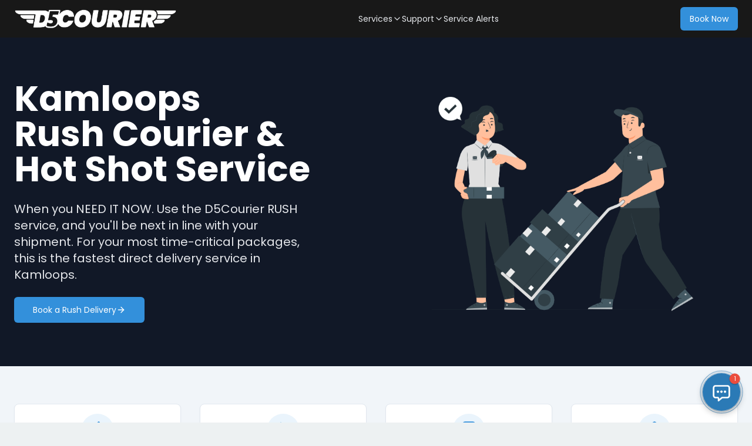

--- FILE ---
content_type: text/html; charset=utf-8
request_url: https://d5courier.com/kamloops-rush-hot-shot
body_size: 26235
content:
<!DOCTYPE html><html lang="en"><head><meta charSet="utf-8"/><meta name="viewport" content="width=device-width, initial-scale=1"/><link rel="preload" href="/_next/static/media/b957ea75a84b6ea7-s.p.woff2" as="font" crossorigin="" type="font/woff2"/><link rel="preload" href="/_next/static/media/eafabf029ad39a43-s.p.woff2" as="font" crossorigin="" type="font/woff2"/><link rel="preload" as="image" href="/d5courier-logo.png"/><link rel="preload" as="image" href="/kamloops-rush-delivery.jpg"/><link rel="preload" as="image" href="/Post office-pana-min2.png"/><link rel="stylesheet" href="/_next/static/css/34924666f6b61903.css" data-precedence="next"/><link rel="preload" as="script" fetchPriority="low" href="/_next/static/chunks/webpack-8abe5bfc1f2f7914.js"/><script src="/_next/static/chunks/4bd1b696-068ed655d1004e3c.js" async=""></script><script src="/_next/static/chunks/684-ddc91a2d1d4c1eb0.js" async=""></script><script src="/_next/static/chunks/main-app-cb4c4999bdb21bfd.js" async=""></script><script src="/_next/static/chunks/222-a821f4f09e9813d4.js" async=""></script><script src="/_next/static/chunks/696-f8cd9302568273ee.js" async=""></script><script src="/_next/static/chunks/app/layout-6905669b7d29061d.js" async=""></script><script src="/_next/static/chunks/272-1ae9728b79bb440c.js" async=""></script><script src="/_next/static/chunks/387-c43cf9c69cf57b02.js" async=""></script><script src="/_next/static/chunks/app/kamloops-rush-hot-shot/page-3a36926218b7bd93.js" async=""></script><link rel="preload" href="https://apps.elfsight.com/p/platform.js" as="script"/><meta name="next-size-adjust" content=""/><title>Kamloops Rush Courier &amp; Hot Shot Service | D5Courier</title><meta name="description" content="Need it now? D5Courier offers the fastest Rush Courier and Hot Shot delivery service in Kamloops. Get immediate dispatch, 24/7 service, and real-time tracking."/><link rel="manifest" href="/site.webmanifest"/><meta name="mobile-web-app-capable" content="yes"/><meta name="apple-mobile-web-app-title" content="D5Courier"/><meta name="apple-mobile-web-app-status-bar-style" content="default"/><link rel="icon" href="/favicon.ico" type="image/x-icon" sizes="16x16"/><link rel="icon" href="/favicon.ico" sizes="any"/><link rel="icon" href="/icon.svg" type="image/svg+xml"/><link rel="apple-touch-icon" href="/apple-touch-icon.png"/><script>document.querySelectorAll('body link[rel="icon"], body link[rel="apple-touch-icon"]').forEach(el => document.head.appendChild(el))</script><script src="/_next/static/chunks/polyfills-42372ed130431b0a.js" noModule=""></script></head><body class="font-sans antialiased __variable_c968c1"><div class="flex min-h-screen flex-col bg-background"><header class="sticky top-0 z-50 w-full transition-all duration-300 bg-black/90"><div class="container mx-auto flex h-16 items-center justify-between px-4 md:px-6"><a class="flex items-center gap-2" href="/"><img alt="D5Courier Logo" width="148" height="20" decoding="async" data-nimg="1" class="h-8 w-auto" style="color:transparent" src="/d5courier-logo.png"/></a><nav class="hidden md:flex items-center gap-6"><div class="flex items-center gap-1 cursor-pointer" data-state="closed"><span class="text-sm font-medium text-gray-200 transition-colors hover:text-white">Services</span><svg xmlns="http://www.w3.org/2000/svg" width="24" height="24" viewBox="0 0 24 24" fill="none" stroke="currentColor" stroke-width="2" stroke-linecap="round" stroke-linejoin="round" class="lucide lucide-chevron-down h-4 w-4 text-gray-200"><path d="m6 9 6 6 6-6"></path></svg></div><div class="flex items-center gap-1 cursor-pointer" data-state="closed"><span class="text-sm font-medium text-gray-200 transition-colors hover:text-white">Support</span><svg xmlns="http://www.w3.org/2000/svg" width="24" height="24" viewBox="0 0 24 24" fill="none" stroke="currentColor" stroke-width="2" stroke-linecap="round" stroke-linejoin="round" class="lucide lucide-chevron-down h-4 w-4 text-gray-200"><path d="m6 9 6 6 6-6"></path></svg></div><a class="text-sm font-medium text-gray-200 transition-colors hover:text-white flex items-center" href="/service-alerts">Service Alerts</a></nav><div class="flex items-center gap-4"><a class="items-center justify-center gap-2 whitespace-nowrap rounded-md text-sm font-medium ring-offset-background transition-colors focus-visible:outline-none focus-visible:ring-2 focus-visible:ring-ring focus-visible:ring-offset-2 disabled:pointer-events-none disabled:opacity-50 [&amp;_svg]:pointer-events-none [&amp;_svg]:size-4 [&amp;_svg]:shrink-0 bg-primary text-primary-foreground hover:bg-primary/90 h-10 px-4 py-2 hidden md:inline-flex" href="https://app.d5courier.com">Book Now</a><div class="md:hidden"><button class="inline-flex items-center justify-center gap-2 whitespace-nowrap rounded-md text-sm font-medium ring-offset-background transition-colors focus-visible:outline-none focus-visible:ring-2 focus-visible:ring-ring focus-visible:ring-offset-2 disabled:pointer-events-none disabled:opacity-50 [&amp;_svg]:pointer-events-none [&amp;_svg]:size-4 [&amp;_svg]:shrink-0 h-10 w-10 text-white hover:bg-gray-800 hover:text-white" type="button" aria-haspopup="dialog" aria-expanded="false" aria-controls="radix-«Rb9tjb»" data-state="closed"><svg xmlns="http://www.w3.org/2000/svg" width="24" height="24" viewBox="0 0 24 24" fill="none" stroke="currentColor" stroke-width="2" stroke-linecap="round" stroke-linejoin="round" class="lucide lucide-menu h-6 w-6"><line x1="4" x2="20" y1="12" y2="12"></line><line x1="4" x2="20" y1="6" y2="6"></line><line x1="4" x2="20" y1="18" y2="18"></line></svg><span class="sr-only">Open menu</span></button></div></div></div></header><main class="flex-1"><section class="relative bg-gray-900 text-white overflow-hidden h-[480px] md:h-[560px]"><div class="absolute inset-0 z-0"><img alt="Kamloops rush delivery background" data-ai-hint="cityscape bridge" decoding="async" data-nimg="fill" class="object-cover grayscale" style="position:absolute;height:100%;width:100%;left:0;top:0;right:0;bottom:0;color:transparent" src="/kamloops-rush-delivery.jpg"/><div class="absolute inset-0 bg-black/60"></div></div><div class="container relative z-10 mx-auto px-4 md:px-6 h-full flex items-center"><div class="grid md:grid-cols-2 gap-12 items-center w-full"><div class="space-y-6"><h1 class="text-4xl md:text-5xl lg:text-6xl font-bold font-headline">Kamloops <span class="whitespace-nowrap">Rush Courier</span> &amp; <span class="whitespace-nowrap">Hot Shot Service</span></h1><p class="text-lg md:text-xl text-gray-200 max-w-lg">When you NEED IT NOW. Use the D5Courier RUSH service, and you&#x27;ll be next in line with your shipment. For your most time-critical packages, this is the fastest direct delivery service in Kamloops.</p><a class="inline-flex items-center justify-center gap-2 whitespace-nowrap text-sm font-medium ring-offset-background transition-colors focus-visible:outline-none focus-visible:ring-2 focus-visible:ring-ring focus-visible:ring-offset-2 disabled:pointer-events-none disabled:opacity-50 [&amp;_svg]:pointer-events-none [&amp;_svg]:size-4 [&amp;_svg]:shrink-0 bg-primary text-primary-foreground hover:bg-primary/90 h-11 rounded-md px-8" href="https://app.d5courier.com">Book a Rush Delivery<svg xmlns="http://www.w3.org/2000/svg" width="24" height="24" viewBox="0 0 24 24" fill="none" stroke="currentColor" stroke-width="2" stroke-linecap="round" stroke-linejoin="round" class="lucide lucide-arrow-right h-5 w-5"><path d="M5 12h14"></path><path d="m12 5 7 7-7 7"></path></svg></a></div><div class="hidden md:block relative w-full h-80 md:h-96"><img alt="Urgent package being delivered" data-ai-hint="urgent package" width="600" height="600" decoding="async" data-nimg="1" class="object-contain w-full h-full" style="color:transparent" src="/Post office-pana-min2.png"/></div></div></div></section><section class="py-12 md:py-16 bg-secondary"><div class="container mx-auto px-4 md:px-6"><div class="grid grid-cols-2 lg:grid-cols-4 gap-4 md:gap-8"><div class="group relative h-full"><div class="absolute -inset-0.5 bg-gradient-to-r from-primary to-accent rounded-lg blur opacity-25 group-hover:opacity-75 transition duration-1000 group-hover:duration-200"></div><div class="rounded-lg border text-card-foreground relative bg-card text-center p-4 shadow-sm h-full"><div class="flex flex-col items-center justify-center gap-4 p-0 h-full"><div class="bg-primary/10 p-3 rounded-full"><svg xmlns="http://www.w3.org/2000/svg" width="24" height="24" viewBox="0 0 24 24" fill="none" stroke="currentColor" stroke-width="2" stroke-linecap="round" stroke-linejoin="round" class="lucide lucide-zap h-8 w-8 text-primary"><path d="M4 14a1 1 0 0 1-.78-1.63l9.9-10.2a.5.5 0 0 1 .86.46l-1.92 6.02A1 1 0 0 0 13 10h7a1 1 0 0 1 .78 1.63l-9.9 10.2a.5.5 0 0 1-.86-.46l1.92-6.02A1 1 0 0 0 11 14z"></path></svg></div><p class="text-sm font-semibold text-foreground flex-grow">Immediate Dispatch</p></div></div></div><div class="group relative h-full"><div class="absolute -inset-0.5 bg-gradient-to-r from-primary to-accent rounded-lg blur opacity-25 group-hover:opacity-75 transition duration-1000 group-hover:duration-200"></div><div class="rounded-lg border text-card-foreground relative bg-card text-center p-4 shadow-sm h-full"><div class="flex flex-col items-center justify-center gap-4 p-0 h-full"><div class="bg-primary/10 p-3 rounded-full"><svg xmlns="http://www.w3.org/2000/svg" width="24" height="24" viewBox="0 0 24 24" fill="none" stroke="currentColor" stroke-width="2" stroke-linecap="round" stroke-linejoin="round" class="lucide lucide-user-check h-8 w-8 text-primary"><path d="M16 21v-2a4 4 0 0 0-4-4H6a4 4 0 0 0-4 4v2"></path><circle cx="9" cy="7" r="4"></circle><polyline points="16 11 18 13 22 9"></polyline></svg></div><p class="text-sm font-semibold text-foreground flex-grow">Dedicated Courier</p></div></div></div><div class="group relative h-full"><div class="absolute -inset-0.5 bg-gradient-to-r from-primary to-accent rounded-lg blur opacity-25 group-hover:opacity-75 transition duration-1000 group-hover:duration-200"></div><div class="rounded-lg border text-card-foreground relative bg-card text-center p-4 shadow-sm h-full"><div class="flex flex-col items-center justify-center gap-4 p-0 h-full"><div class="bg-primary/10 p-3 rounded-full"><svg xmlns="http://www.w3.org/2000/svg" width="24" height="24" viewBox="0 0 24 24" fill="none" stroke="currentColor" stroke-width="2" stroke-linecap="round" stroke-linejoin="round" class="lucide lucide-smartphone h-8 w-8 text-primary"><rect width="14" height="20" x="5" y="2" rx="2" ry="2"></rect><path d="M12 18h.01"></path></svg></div><p class="text-sm font-semibold text-foreground flex-grow">Real-Time GPS Tracking</p></div></div></div><div class="group relative h-full"><div class="absolute -inset-0.5 bg-gradient-to-r from-primary to-accent rounded-lg blur opacity-25 group-hover:opacity-75 transition duration-1000 group-hover:duration-200"></div><div class="rounded-lg border text-card-foreground relative bg-card text-center p-4 shadow-sm h-full"><div class="flex flex-col items-center justify-center gap-4 p-0 h-full"><div class="bg-primary/10 p-3 rounded-full"><svg xmlns="http://www.w3.org/2000/svg" width="24" height="24" viewBox="0 0 24 24" fill="none" stroke="currentColor" stroke-width="2" stroke-linecap="round" stroke-linejoin="round" class="lucide lucide-shield-check h-8 w-8 text-primary"><path d="M20 13c0 5-3.5 7.5-7.66 8.95a1 1 0 0 1-.67-.01C7.5 20.5 4 18 4 13V6a1 1 0 0 1 1-1c2 0 4.5-1.2 6.24-2.72a1.17 1.17 0 0 1 1.52 0C14.51 3.81 17 5 19 5a1 1 0 0 1 1 1z"></path><path d="m9 12 2 2 4-4"></path></svg></div><p class="text-sm font-semibold text-foreground flex-grow">Available 24/7</p></div></div></div></div></div></section><!--$--><section class="py-16 md:py-24 bg-background"><div class="container mx-auto px-4 md:px-6"><div class="grid md:grid-cols-2 gap-12 items-center"><div class="space-y-6"><h2 class="text-3xl md:text-4xl font-bold font-headline">Kamloops Hot Shot Courier</h2><p class="text-muted-foreground">We&#x27;re a local courier service that can help you get your stuff to where it needs to be, when you need it there.</p><p class="text-muted-foreground">We&#x27;re not just any courier service—we&#x27;re the best in Kamloops! We&#x27;ve got all the tools and know-how to make sure your item is delivered on time, every time. Whether you need us to pick up a package at the airport and deliver it to your home or office, or if you need us to rush a parcel across town for a big presentation tomorrow, we&#x27;ve got your back.</p><a class="inline-flex items-center justify-center gap-2 whitespace-nowrap rounded-md ring-offset-background transition-colors focus-visible:outline-none focus-visible:ring-2 focus-visible:ring-ring focus-visible:ring-offset-2 disabled:pointer-events-none disabled:opacity-50 [&amp;_svg]:pointer-events-none [&amp;_svg]:size-4 [&amp;_svg]:shrink-0 underline-offset-4 hover:underline h-10 py-2 px-0 text-lg font-bold text-primary" href="https://app.d5courier.com">Book Now<svg xmlns="http://www.w3.org/2000/svg" width="24" height="24" viewBox="0 0 24 24" fill="none" stroke="currentColor" stroke-width="2" stroke-linecap="round" stroke-linejoin="round" class="lucide lucide-arrow-right h-5 w-5 ml-2"><path d="M5 12h14"></path><path d="m12 5 7 7-7 7"></path></svg></a></div><div class="space-y-8"><div class="flex items-start gap-4"><div class="flex-shrink-0"><svg width="64" height="64" viewBox="0 0 64 64" fill="none" xmlns="http://www.w3.org/2000/svg" class="h-16 w-16"><circle cx="32" cy="32" r="20" fill="#2196F3"></circle><path d="M36 24C34.49 24 33.15 24.56 32.14 25.43L28.87 22.16C30.01 20.89 31.59 20 33.33 20H34C36.21 20 38 21.79 38 24V28H44C45.1046 28 46 28.8954 46 30V34C46 35.1046 45.1046 36 44 36H40L38 38V40C38 42.21 36.21 44 34 44H33.33C31.59 44 30.01 43.11 28.87 41.84L32.14 38.57C33.15 39.44 34.49 40 36 40C38.2091 40 40 38.2091 40 36V28C40 25.7909 38.2091 24 36 24Z" fill="white"></path><circle cx="32" cy="32" r="14" fill="#FFC107" stroke="white" stroke-width="2"></circle><path d="M32 26V32H38" stroke="#333" stroke-width="2" stroke-linecap="round" stroke-linejoin="round"></path><text x="25" y="42" font-family="sans-serif" font-size="12" fill="white" font-weight="bold">24</text></svg></div><div><h3 class="text-lg font-semibold">1 Hour Express Delivery Across Kamloops</h3><p class="text-sm text-muted-foreground">(Pending driver availability)</p></div></div><div class="flex items-start gap-4"><div class="flex-shrink-0"><svg width="64" height="64" viewBox="0 0 64 64" fill="none" xmlns="http://www.w3.org/2000/svg" class="h-16 w-16"><path d="M44 34H22C20.8954 34 20 34.8954 20 36V48C20 49.1046 20.8954 50 22 50H45C46.1046 50 47 49.1046 47 48V39L44 34Z" fill="#FBC02D"></path><path d="M20 39H14C12.8954 39 12 38.1046 12 37V31C12 29.8954 12.8954 29 14 29H34L44 34H22C20.8954 34 20 34.8954 20 36V39Z" fill="#42A5F5"></path><rect x="23" y="46" width="6" height="6" rx="3" fill="#212121"></rect><rect x="38" y="46" width="6" height="6" rx="3" fill="#212121"></rect><path d="M34 29H42L47 39V37L42 29H34Z" fill="#FFECB3"></path><circle cx="32" cy="22" r="6" fill="#F5F5F5" stroke="#424242" stroke-width="1.5"></circle><path d="M32 20V22H34" stroke="#424242" stroke-width="1.5" stroke-linecap="round" stroke-linejoin="round"></path></svg></div><div><h3 class="text-lg font-semibold">Hot Shot Services with Online Booking and Paperless Tracking</h3></div></div><div class="flex items-start gap-4"><div class="flex-shrink-0"><svg width="64" height="64" viewBox="0 0 64 64" fill="none" xmlns="http://www.w3.org/2000/svg" class="h-16 w-16"><circle cx="32" cy="26" r="16" fill="#FFD700"></circle><circle cx="32" cy="26" r="14" fill="#FBC02D" stroke="#B8860B" stroke-width="2"></circle><text x="32" y="32" text-anchor="middle" font-family="sans-serif" font-size="18" fill="#B8860B" font-weight="bold">1</text><path d="M24 38L18 54L32 46L46 54L40 38" fill="#4285F4"></path><path d="M24 38L18 54L32 46L46 54L40 38" stroke="#1967D2" stroke-width="2" stroke-linejoin="round"></path></svg></div><div><h3 class="text-lg font-semibold">#1 in Kamloops for Across Town Rush Courier Services</h3></div></div></div></div></div></section><!--/$--><!--$--><section id="what-we-ship-rush" class="py-16 md:py-24 bg-secondary"><div class="container mx-auto px-4 md:px-6"><div class="text-center space-y-4 mb-12"><h2 class="text-3xl md:text-4xl font-bold font-headline">Your Priority Is Our Priority</h2><p class="text-muted-foreground md:text-lg max-w-2xl mx-auto">From time-sensitive documents to critical medical supplies, our Rush &amp; Hot Shot service is built for the most important deliveries. We handle every shipment with the extreme urgency, security, and care it requires.</p></div><div class="grid gap-8 sm:grid-cols-2 lg:grid-cols-4"><div class="group relative h-full"><div class="absolute -inset-0.5 bg-gradient-to-r from-primary to-accent rounded-lg blur opacity-25 group-hover:opacity-75 transition duration-1000 group-hover:duration-200"></div><div class="rounded-lg border text-card-foreground shadow-sm relative bg-card flex flex-col items-center text-center p-6 h-full"><div class="flex flex-col space-y-1.5 p-6"><div class="mx-auto bg-primary/10 p-4 rounded-full w-fit"><svg xmlns="http://www.w3.org/2000/svg" width="24" height="24" viewBox="0 0 24 24" fill="none" stroke="currentColor" stroke-width="2" stroke-linecap="round" stroke-linejoin="round" class="lucide lucide-file-text h-8 w-8 text-primary"><path d="M15 2H6a2 2 0 0 0-2 2v16a2 2 0 0 0 2 2h12a2 2 0 0 0 2-2V7Z"></path><path d="M14 2v4a2 2 0 0 0 2 2h4"></path><path d="M10 9H8"></path><path d="M16 13H8"></path><path d="M16 17H8"></path></svg></div></div><div class="p-6 pt-0 space-y-2 flex-grow"><div class="tracking-tight text-xl font-semibold">Urgent Document Delivery</div><p class="text-muted-foreground">When it absolutely has to be there now. We specialize in the immediate delivery of critical papers and confidential documents.</p></div></div></div><div class="group relative h-full"><div class="absolute -inset-0.5 bg-gradient-to-r from-primary to-accent rounded-lg blur opacity-25 group-hover:opacity-75 transition duration-1000 group-hover:duration-200"></div><div class="rounded-lg border text-card-foreground shadow-sm relative bg-card flex flex-col items-center text-center p-6 h-full"><div class="flex flex-col space-y-1.5 p-6"><div class="mx-auto bg-primary/10 p-4 rounded-full w-fit"><svg xmlns="http://www.w3.org/2000/svg" width="24" height="24" viewBox="0 0 24 24" fill="none" stroke="currentColor" stroke-width="2" stroke-linecap="round" stroke-linejoin="round" class="lucide lucide-hospital h-8 w-8 text-primary"><path d="M12 6v4"></path><path d="M14 14h-4"></path><path d="M14 18h-4"></path><path d="M14 8h-4"></path><path d="M18 12h2a2 2 0 0 1 2 2v6a2 2 0 0 1-2 2H4a2 2 0 0 1-2-2v-9a2 2 0 0 1 2-2h2"></path><path d="M18 22V4a2 2 0 0 0-2-2H8a2 2 0 0 0-2 2v18"></path></svg></div></div><div class="p-6 pt-0 space-y-2 flex-grow"><div class="tracking-tight text-xl font-semibold">STAT Medical Deliveries</div><p class="text-muted-foreground">Immediate transport for lab specimens, medical equipment, and pharmaceuticals where time is of the essence. STAT delivery is our highest priority.</p></div></div></div><div class="group relative h-full"><div class="absolute -inset-0.5 bg-gradient-to-r from-primary to-accent rounded-lg blur opacity-25 group-hover:opacity-75 transition duration-1000 group-hover:duration-200"></div><div class="rounded-lg border text-card-foreground shadow-sm relative bg-card flex flex-col items-center text-center p-6 h-full"><div class="flex flex-col space-y-1.5 p-6"><div class="mx-auto bg-primary/10 p-4 rounded-full w-fit"><svg xmlns="http://www.w3.org/2000/svg" width="24" height="24" viewBox="0 0 24 24" fill="none" stroke="currentColor" stroke-width="2" stroke-linecap="round" stroke-linejoin="round" class="lucide lucide-wrench h-8 w-8 text-primary"><path d="M14.7 6.3a1 1 0 0 0 0 1.4l1.6 1.6a1 1 0 0 0 1.4 0l3.77-3.77a6 6 0 0 1-7.94 7.94l-6.91 6.91a2.12 2.12 0 0 1-3-3l6.91-6.91a6 6 0 0 1 7.94-7.94l-3.76 3.76z"></path></svg></div></div><div class="p-6 pt-0 space-y-2 flex-grow"><div class="tracking-tight text-xl font-semibold">Critical Parts Delivery</div><p class="text-muted-foreground">Keep your operations running without interruption. We provide rush delivery for essential parts and components to minimize downtime.</p></div></div></div><div class="group relative h-full"><div class="absolute -inset-0.5 bg-gradient-to-r from-primary to-accent rounded-lg blur opacity-25 group-hover:opacity-75 transition duration-1000 group-hover:duration-200"></div><div class="rounded-lg border text-card-foreground shadow-sm relative bg-card flex flex-col items-center text-center p-6 h-full"><div class="flex flex-col space-y-1.5 p-6"><div class="mx-auto bg-primary/10 p-4 rounded-full w-fit"><svg xmlns="http://www.w3.org/2000/svg" width="24" height="24" viewBox="0 0 24 24" fill="none" stroke="currentColor" stroke-width="2" stroke-linecap="round" stroke-linejoin="round" class="lucide lucide-briefcase h-8 w-8 text-primary"><path d="M16 20V4a2 2 0 0 0-2-2h-4a2 2 0 0 0-2 2v16"></path><rect width="20" height="14" x="2" y="6" rx="2"></rect></svg></div></div><div class="p-6 pt-0 space-y-2 flex-grow"><div class="tracking-tight text-xl font-semibold">Emergency Business Deliveries</div><p class="text-muted-foreground">The fastest delivery for your business needs. Get your retail products or other business materials delivered with top priority.</p></div></div></div></div></div></section><!--/$--><!--$--><section class="py-16 md:py-24 bg-secondary"><div class="container mx-auto px-4 md:px-6"><div class="max-w-3xl mx-auto"><div class="text-center space-y-4 mb-12"><h2 class="text-3xl md:text-4xl font-bold font-headline">Rush Delivery Questions</h2><p class="text-muted-foreground md:text-lg">Everything you need to know about our fastest delivery option.</p></div><div class="w-full" data-orientation="vertical"><div data-state="closed" data-orientation="vertical" class="border-b"><h3 data-orientation="vertical" data-state="closed" class="flex"><button type="button" aria-controls="radix-«R16khtjb»" aria-expanded="false" data-state="closed" data-orientation="vertical" id="radix-«R6khtjb»" class="flex flex-1 items-center justify-between py-4 transition-all hover:underline [&amp;[data-state=open]&gt;svg]:rotate-180 text-lg font-semibold text-left" data-radix-collection-item="">What are your RUSH delivery hours?<svg xmlns="http://www.w3.org/2000/svg" width="24" height="24" viewBox="0 0 24 24" fill="none" stroke="currentColor" stroke-width="2" stroke-linecap="round" stroke-linejoin="round" class="lucide lucide-chevron-down h-4 w-4 shrink-0 transition-transform duration-200"><path d="m6 9 6 6 6-6"></path></svg></button></h3><div data-state="closed" id="radix-«R16khtjb»" hidden="" role="region" aria-labelledby="radix-«R6khtjb»" data-orientation="vertical" class="overflow-hidden text-sm transition-all data-[state=closed]:animate-accordion-up data-[state=open]:animate-accordion-down" style="--radix-accordion-content-height:var(--radix-collapsible-content-height);--radix-accordion-content-width:var(--radix-collapsible-content-width)"></div></div><div data-state="closed" data-orientation="vertical" class="border-b"><h3 data-orientation="vertical" data-state="closed" class="flex"><button type="button" aria-controls="radix-«R1akhtjb»" aria-expanded="false" data-state="closed" data-orientation="vertical" id="radix-«Rakhtjb»" class="flex flex-1 items-center justify-between py-4 transition-all hover:underline [&amp;[data-state=open]&gt;svg]:rotate-180 text-lg font-semibold text-left" data-radix-collection-item="">What is the typical delivery time for a RUSH order?<svg xmlns="http://www.w3.org/2000/svg" width="24" height="24" viewBox="0 0 24 24" fill="none" stroke="currentColor" stroke-width="2" stroke-linecap="round" stroke-linejoin="round" class="lucide lucide-chevron-down h-4 w-4 shrink-0 transition-transform duration-200"><path d="m6 9 6 6 6-6"></path></svg></button></h3><div data-state="closed" id="radix-«R1akhtjb»" hidden="" role="region" aria-labelledby="radix-«Rakhtjb»" data-orientation="vertical" class="overflow-hidden text-sm transition-all data-[state=closed]:animate-accordion-up data-[state=open]:animate-accordion-down" style="--radix-accordion-content-height:var(--radix-collapsible-content-height);--radix-accordion-content-width:var(--radix-collapsible-content-width)"></div></div><div data-state="closed" data-orientation="vertical" class="border-b"><h3 data-orientation="vertical" data-state="closed" class="flex"><button type="button" aria-controls="radix-«R1ekhtjb»" aria-expanded="false" data-state="closed" data-orientation="vertical" id="radix-«Rekhtjb»" class="flex flex-1 items-center justify-between py-4 transition-all hover:underline [&amp;[data-state=open]&gt;svg]:rotate-180 text-lg font-semibold text-left" data-radix-collection-item="">How do I book a RUSH delivery?<svg xmlns="http://www.w3.org/2000/svg" width="24" height="24" viewBox="0 0 24 24" fill="none" stroke="currentColor" stroke-width="2" stroke-linecap="round" stroke-linejoin="round" class="lucide lucide-chevron-down h-4 w-4 shrink-0 transition-transform duration-200"><path d="m6 9 6 6 6-6"></path></svg></button></h3><div data-state="closed" id="radix-«R1ekhtjb»" hidden="" role="region" aria-labelledby="radix-«Rekhtjb»" data-orientation="vertical" class="overflow-hidden text-sm transition-all data-[state=closed]:animate-accordion-up data-[state=open]:animate-accordion-down" style="--radix-accordion-content-height:var(--radix-collapsible-content-height);--radix-accordion-content-width:var(--radix-collapsible-content-width)"></div></div><div data-state="closed" data-orientation="vertical" class="border-b"><h3 data-orientation="vertical" data-state="closed" class="flex"><button type="button" aria-controls="radix-«R1ikhtjb»" aria-expanded="false" data-state="closed" data-orientation="vertical" id="radix-«Rikhtjb»" class="flex flex-1 items-center justify-between py-4 transition-all hover:underline [&amp;[data-state=open]&gt;svg]:rotate-180 text-lg font-semibold text-left" data-radix-collection-item="">Is there a size or weight limit for RUSH shipments?<svg xmlns="http://www.w3.org/2000/svg" width="24" height="24" viewBox="0 0 24 24" fill="none" stroke="currentColor" stroke-width="2" stroke-linecap="round" stroke-linejoin="round" class="lucide lucide-chevron-down h-4 w-4 shrink-0 transition-transform duration-200"><path d="m6 9 6 6 6-6"></path></svg></button></h3><div data-state="closed" id="radix-«R1ikhtjb»" hidden="" role="region" aria-labelledby="radix-«Rikhtjb»" data-orientation="vertical" class="overflow-hidden text-sm transition-all data-[state=closed]:animate-accordion-up data-[state=open]:animate-accordion-down" style="--radix-accordion-content-height:var(--radix-collapsible-content-height);--radix-accordion-content-width:var(--radix-collapsible-content-width)"></div></div></div></div></div></section><!--/$--><!--$--><section class="py-16 md:py-24 bg-background"><div class="container mx-auto px-4 md:px-6"><div class="relative rounded-xl overflow-hidden p-8 md:p-12 bg-card shadow-xl border"><div class="grid md:grid-cols-2 gap-12 items-center"><div class="space-y-6"><h2 class="text-3xl md:text-4xl font-bold font-headline text-foreground">When Every Second Counts</h2><p class="text-muted-foreground md:text-lg">For the most critical shipments that can&#x27;t wait, our Rush &amp; Hot Shot service is the answer. A dedicated courier, direct routing, and immediate dispatch mean your package is our highest priority. Get an instant quote and experience the fastest delivery service in Kamloops.</p><a class="inline-flex items-center justify-center gap-2 whitespace-nowrap text-sm font-medium ring-offset-background transition-colors focus-visible:outline-none focus-visible:ring-2 focus-visible:ring-ring focus-visible:ring-offset-2 disabled:pointer-events-none disabled:opacity-50 [&amp;_svg]:pointer-events-none [&amp;_svg]:size-4 [&amp;_svg]:shrink-0 bg-primary text-primary-foreground hover:bg-primary/90 h-11 rounded-md px-8" href="https://app.d5courier.com">Book Your Rush Delivery<svg xmlns="http://www.w3.org/2000/svg" width="24" height="24" viewBox="0 0 24 24" fill="none" stroke="currentColor" stroke-width="2" stroke-linecap="round" stroke-linejoin="round" class="lucide lucide-arrow-right h-5 w-5"><path d="M5 12h14"></path><path d="m12 5 7 7-7 7"></path></svg></a></div><div class="relative h-64 md:h-full w-full rounded-lg overflow-hidden"><img data-ai-hint="delivery van speed" alt="D5Courier van moving quickly for a rush delivery" loading="lazy" decoding="async" data-nimg="fill" class="object-cover" style="position:absolute;height:100%;width:100%;left:0;top:0;right:0;bottom:0;color:transparent" src="/d5courier-rush (1).webp"/></div></div></div></div></section><!--/$--></main><!--$--><footer class="bg-gray-950 text-gray-400"><div class="container mx-auto px-4 py-12 md:px-6"><div class="grid grid-cols-1 md:grid-cols-4 gap-8"><div class="space-y-4"><a class="flex items-center gap-2 mb-4" href="/"><img alt="D5Courier Logo" loading="lazy" width="148" height="20" decoding="async" data-nimg="1" class="h-8 w-auto" style="color:transparent" src="/d5courier-logo.png"/></a><div class="elfsight-app-fcf00fab-a872-494e-8ee7-3cd293be289f" data-elfsight-app-lazy="true"></div></div><div class="md:col-span-3"><div class="mb-6 flex justify-between items-center"><a class="font-bold uppercase text-primary hover:text-primary/80 transition-colors flex items-center gap-2 text-lg" href="https://app.d5courier.com"><svg xmlns="http://www.w3.org/2000/svg" width="24" height="24" viewBox="0 0 24 24" fill="none" stroke="currentColor" stroke-width="2" stroke-linecap="round" stroke-linejoin="round" class="lucide lucide-circle-arrow-right h-5 w-5"><circle cx="12" cy="12" r="10"></circle><path d="M8 12h8"></path><path d="m12 16 4-4-4-4"></path></svg>BOOK KAMLOOPS DELIVERY</a></div><div class="grid grid-cols-1 sm:grid-cols-3 gap-8"><div><h3 class="font-bold text-white mb-4">Company</h3><ul class="space-y-2"><li><a class="hover:text-white transition-colors" href="/contact">Contact D5Courier</a></li><li><a class="hover:text-white transition-colors" href="/about">About D5Courier</a></li><li><a class="hover:text-white transition-colors" href="/faq">D5Courier FAQ</a></li><li><a target="_blank" rel="noopener noreferrer" class="hover:text-white transition-colors" href="https://www.kamloopsgiftbaskets.org">Kamloops Gift Shop</a></li></ul></div><div><h3 class="font-bold text-white mb-4">Our Services</h3><ul class="space-y-2"><li><a class="hover:text-white transition-colors" href="/kamloops-sameday-courier">Same-day Courier</a></li><li><a class="hover:text-white transition-colors" href="/kamloops-rush-hot-shot">Rush Courier</a></li><li><a class="hover:text-white transition-colors" href="/kamloops-ecommerce">E-commerce</a></li><li><a class="hover:text-white transition-colors" href="/kamloops-delivery-integrations">D5Courier Integrations</a></li></ul></div><div><h3 class="font-bold text-white mb-4">Other</h3><ul class="space-y-2"><li><a class="hover:text-white transition-colors" href="/news">News and Updates</a></li><li><a class="hover:text-white transition-colors" href="/service-alerts">Service Alerts</a></li><li><a class="hover:text-white transition-colors" href="/fuel-surcharge">Fuel Surcharge</a></li><li class="flex items-center gap-4 pt-2"><a target="_blank" rel="noopener noreferrer" aria-label="Twitter" class="text-gray-400 hover:text-white transition-colors" href="https://www.x.com/d5courier"><svg xmlns="http://www.w3.org/2000/svg" width="24" height="24" viewBox="0 0 24 24" fill="none" stroke="currentColor" stroke-width="2" stroke-linecap="round" stroke-linejoin="round" class="lucide lucide-twitter h-5 w-5"><path d="M22 4s-.7 2.1-2 3.4c1.6 10-9.4 17.3-18 11.6 2.2.1 4.4-.6 6-2C3 15.5.5 9.6 3 5c2.2 2.6 5.6 4.1 9 4-.9-4.2 4-6.6 7-3.8 1.1 0 3-1.2 3-1.2z"></path></svg></a><a target="_blank" rel="noopener noreferrer" aria-label="Facebook" class="text-gray-400 hover:text-white transition-colors" href="https://www.facebook.com/d5courier"><svg xmlns="http://www.w3.org/2000/svg" width="24" height="24" viewBox="0 0 24 24" fill="none" stroke="currentColor" stroke-width="2" stroke-linecap="round" stroke-linejoin="round" class="lucide lucide-facebook h-5 w-5"><path d="M18 2h-3a5 5 0 0 0-5 5v3H7v4h3v8h4v-8h3l1-4h-4V7a1 1 0 0 1 1-1h3z"></path></svg></a></li></ul></div></div></div></div><div class="border-t border-gray-800 mt-8 pt-6 text-center text-sm"><p>© <!-- -->2025<!-- --> D5Courier. All rights reserved.</p><div class="mt-2"><button class="hover:text-white transition-colors underline" type="button" aria-haspopup="dialog" aria-expanded="false" aria-controls="radix-«R3aptjb»" data-state="closed">Terms of Service</button><span class="mx-2">|</span><button class="hover:text-white transition-colors underline" type="button" aria-haspopup="dialog" aria-expanded="false" aria-controls="radix-«R7aptjb»" data-state="closed">Courier Terms</button><span class="mx-2">|</span><button class="hover:text-white transition-colors underline" type="button" aria-haspopup="dialog" aria-expanded="false" aria-controls="radix-«Rbaptjb»" data-state="closed">Privacy Policy</button></div></div></div></footer><!--/$--></div><!--$--><!--/$--><!--$--><!--/$--><div role="region" aria-label="Notifications (F8)" tabindex="-1" style="pointer-events:none"><ol tabindex="-1" class="fixed top-0 z-[100] flex max-h-screen w-full flex-col-reverse p-4 sm:bottom-0 sm:right-0 sm:top-auto sm:flex-col md:max-w-[420px]"></ol></div><div class="elfsight-app-7d38314b-03ef-43cc-bd46-bd6ab33a4d89"></div><script src="/_next/static/chunks/webpack-8abe5bfc1f2f7914.js" async=""></script><script>(self.__next_f=self.__next_f||[]).push([0])</script><script>self.__next_f.push([1,"1:\"$Sreact.fragment\"\n2:I[7555,[],\"\"]\n3:I[1295,[],\"\"]\n4:I[7323,[\"222\",\"static/chunks/222-a821f4f09e9813d4.js\",\"696\",\"static/chunks/696-f8cd9302568273ee.js\",\"177\",\"static/chunks/app/layout-6905669b7d29061d.js\"],\"Toaster\"]\n5:I[9243,[\"222\",\"static/chunks/222-a821f4f09e9813d4.js\",\"696\",\"static/chunks/696-f8cd9302568273ee.js\",\"177\",\"static/chunks/app/layout-6905669b7d29061d.js\"],\"\"]\n6:I[1207,[\"222\",\"static/chunks/222-a821f4f09e9813d4.js\",\"272\",\"static/chunks/272-1ae9728b79bb440c.js\",\"387\",\"static/chunks/387-c43cf9c69cf57b02.js\",\"771\",\"static/chunks/app/kamloops-rush-hot-shot/page-3a36926218b7bd93.js\"],\"default\"]\n7:I[3063,[\"222\",\"static/chunks/222-a821f4f09e9813d4.js\",\"272\",\"static/chunks/272-1ae9728b79bb440c.js\",\"387\",\"static/chunks/387-c43cf9c69cf57b02.js\",\"771\",\"static/chunks/app/kamloops-rush-hot-shot/page-3a36926218b7bd93.js\"],\"Image\"]\n8:I[6874,[\"222\",\"static/chunks/222-a821f4f09e9813d4.js\",\"272\",\"static/chunks/272-1ae9728b79bb440c.js\",\"387\",\"static/chunks/387-c43cf9c69cf57b02.js\",\"771\",\"static/chunks/app/kamloops-rush-hot-shot/page-3a36926218b7bd93.js\"],\"\"]\n9:\"$Sreact.suspense\"\na:I[255,[\"222\",\"static/chunks/222-a821f4f09e9813d4.js\",\"272\",\"static/chunks/272-1ae9728b79bb440c.js\",\"387\",\"static/chunks/387-c43cf9c69cf57b02.js\",\"771\",\"static/chunks/app/kamloops-rush-hot-shot/page-3a36926218b7bd93.js\"],\"PreloadChunks\"]\n10:I[9665,[],\"MetadataBoundary\"]\n12:I[9665,[],\"OutletBoundary\"]\n15:I[4911,[],\"AsyncMetadataOutlet\"]\n17:I[9665,[],\"ViewportBoundary\"]\n19:I[6614,[],\"\"]\n:HL[\"/_next/static/media/b957ea75a84b6ea7-s.p.woff2\",\"font\",{\"crossOrigin\":\"\",\"type\":\"font/woff2\"}]\n:HL[\"/_next/static/media/eafabf029ad39a43-s.p.woff2\",\"font\",{\"crossOrigin\":\"\",\"type\":\"font/woff2\"}]\n:HL[\"/_next/static/css/34924666f6b61903.css\",\"style\"]\n"])</script><script>self.__next_f.push([1,"0:{\"P\":null,\"b\":\"wNGcH9f6-cbZLBP-_D-9b\",\"p\":\"\",\"c\":[\"\",\"kamloops-rush-hot-shot\"],\"i\":false,\"f\":[[[\"\",{\"children\":[\"kamloops-rush-hot-shot\",{\"children\":[\"__PAGE__\",{}]}]},\"$undefined\",\"$undefined\",true],[\"\",[\"$\",\"$1\",\"c\",{\"children\":[[[\"$\",\"link\",\"0\",{\"rel\":\"stylesheet\",\"href\":\"/_next/static/css/34924666f6b61903.css\",\"precedence\":\"next\",\"crossOrigin\":\"$undefined\",\"nonce\":\"$undefined\"}]],[\"$\",\"html\",null,{\"lang\":\"en\",\"children\":[\"$\",\"body\",null,{\"className\":\"font-sans antialiased __variable_c968c1\",\"children\":[[\"$\",\"$L2\",null,{\"parallelRouterKey\":\"children\",\"error\":\"$undefined\",\"errorStyles\":\"$undefined\",\"errorScripts\":\"$undefined\",\"template\":[\"$\",\"$L3\",null,{}],\"templateStyles\":\"$undefined\",\"templateScripts\":\"$undefined\",\"notFound\":[[[\"$\",\"title\",null,{\"children\":\"404: This page could not be found.\"}],[\"$\",\"div\",null,{\"style\":{\"fontFamily\":\"system-ui,\\\"Segoe UI\\\",Roboto,Helvetica,Arial,sans-serif,\\\"Apple Color Emoji\\\",\\\"Segoe UI Emoji\\\"\",\"height\":\"100vh\",\"textAlign\":\"center\",\"display\":\"flex\",\"flexDirection\":\"column\",\"alignItems\":\"center\",\"justifyContent\":\"center\"},\"children\":[\"$\",\"div\",null,{\"children\":[[\"$\",\"style\",null,{\"dangerouslySetInnerHTML\":{\"__html\":\"body{color:#000;background:#fff;margin:0}.next-error-h1{border-right:1px solid rgba(0,0,0,.3)}@media (prefers-color-scheme:dark){body{color:#fff;background:#000}.next-error-h1{border-right:1px solid rgba(255,255,255,.3)}}\"}}],[\"$\",\"h1\",null,{\"className\":\"next-error-h1\",\"style\":{\"display\":\"inline-block\",\"margin\":\"0 20px 0 0\",\"padding\":\"0 23px 0 0\",\"fontSize\":24,\"fontWeight\":500,\"verticalAlign\":\"top\",\"lineHeight\":\"49px\"},\"children\":404}],[\"$\",\"div\",null,{\"style\":{\"display\":\"inline-block\"},\"children\":[\"$\",\"h2\",null,{\"style\":{\"fontSize\":14,\"fontWeight\":400,\"lineHeight\":\"49px\",\"margin\":0},\"children\":\"This page could not be found.\"}]}]]}]}]],[]],\"forbidden\":\"$undefined\",\"unauthorized\":\"$undefined\"}],[\"$\",\"$L4\",null,{}],[\"$\",\"div\",null,{\"className\":\"elfsight-app-7d38314b-03ef-43cc-bd46-bd6ab33a4d89\"}],[\"$\",\"$L5\",null,{\"src\":\"https://apps.elfsight.com/p/platform.js\",\"defer\":true}]]}]}]]}],{\"children\":[\"kamloops-rush-hot-shot\",[\"$\",\"$1\",\"c\",{\"children\":[null,[\"$\",\"$L2\",null,{\"parallelRouterKey\":\"children\",\"error\":\"$undefined\",\"errorStyles\":\"$undefined\",\"errorScripts\":\"$undefined\",\"template\":[\"$\",\"$L3\",null,{}],\"templateStyles\":\"$undefined\",\"templateScripts\":\"$undefined\",\"notFound\":\"$undefined\",\"forbidden\":\"$undefined\",\"unauthorized\":\"$undefined\"}]]}],{\"children\":[\"__PAGE__\",[\"$\",\"$1\",\"c\",{\"children\":[[\"$\",\"div\",null,{\"className\":\"flex min-h-screen flex-col bg-background\",\"children\":[[\"$\",\"$L6\",null,{}],[\"$\",\"main\",null,{\"className\":\"flex-1\",\"children\":[[[\"$\",\"section\",null,{\"className\":\"relative bg-gray-900 text-white overflow-hidden h-[480px] md:h-[560px]\",\"children\":[[\"$\",\"div\",null,{\"className\":\"absolute inset-0 z-0\",\"children\":[[\"$\",\"$L7\",null,{\"src\":\"/kamloops-rush-delivery.jpg\",\"alt\":\"Kamloops rush delivery background\",\"fill\":true,\"priority\":true,\"sizes\":\"100vw\",\"data-ai-hint\":\"cityscape bridge\",\"className\":\"object-cover grayscale\"}],[\"$\",\"div\",null,{\"className\":\"absolute inset-0 bg-black/60\"}]]}],[\"$\",\"div\",null,{\"className\":\"container relative z-10 mx-auto px-4 md:px-6 h-full flex items-center\",\"children\":[\"$\",\"div\",null,{\"className\":\"grid md:grid-cols-2 gap-12 items-center w-full\",\"children\":[[\"$\",\"div\",null,{\"className\":\"space-y-6\",\"children\":[[\"$\",\"h1\",null,{\"className\":\"text-4xl md:text-5xl lg:text-6xl font-bold font-headline\",\"children\":[\"Kamloops \",[\"$\",\"span\",null,{\"className\":\"whitespace-nowrap\",\"children\":\"Rush Courier\"}],\" \u0026 \",[\"$\",\"span\",null,{\"className\":\"whitespace-nowrap\",\"children\":\"Hot Shot Service\"}]]}],[\"$\",\"p\",null,{\"className\":\"text-lg md:text-xl text-gray-200 max-w-lg\",\"children\":\"When you NEED IT NOW. Use the D5Courier RUSH service, and you'll be next in line with your shipment. For your most time-critical packages, this is the fastest direct delivery service in Kamloops.\"}],[\"$\",\"$L8\",null,{\"href\":\"https://app.d5courier.com\",\"children\":[\"Book a Rush Delivery\",[\"$\",\"svg\",null,{\"ref\":\"$undefined\",\"xmlns\":\"http://www.w3.org/2000/svg\",\"width\":24,\"height\":24,\"viewBox\":\"0 0 24 24\",\"fill\":\"none\",\"stroke\":\"currentColor\",\"strokeWidth\":2,\"strokeLinecap\":\"round\",\"strokeLinejoin\":\"round\",\"className\":\"lucide lucide-arrow-right h-5 w-5\",\"children\":[[\"$\",\"path\",\"1ays0h\",{\"d\":\"M5 12h14\"}],[\"$\",\"path\",\"xquz4c\",{\"d\":\"m12 5 7 7-7 7\"}],\"$undefined\"]}]],\"className\":\"inline-flex items-center justify-center gap-2 whitespace-nowrap text-sm font-medium ring-offset-background transition-colors focus-visible:outline-none focus-visible:ring-2 focus-visible:ring-ring focus-visible:ring-offset-2 disabled:pointer-events-none disabled:opacity-50 [\u0026_svg]:pointer-events-none [\u0026_svg]:size-4 [\u0026_svg]:shrink-0 bg-primary text-primary-foreground hover:bg-primary/90 h-11 rounded-md px-8\",\"ref\":null}]]}],[\"$\",\"div\",null,{\"className\":\"hidden md:block relative w-full h-80 md:h-96\",\"children\":[\"$\",\"$L7\",null,{\"src\":\"/Post office-pana-min2.png\",\"alt\":\"Urgent package being delivered\",\"width\":600,\"height\":600,\"priority\":true,\"sizes\":\"(min-width: 768px) 50vw, 0\",\"data-ai-hint\":\"urgent package\",\"className\":\"object-contain w-full h-full\"}]}]]}]}]]}],[\"$\",\"section\",null,{\"className\":\"py-12 md:py-16 bg-secondary\",\"children\":[\"$\",\"div\",null,{\"className\":\"container mx-auto px-4 md:px-6\",\"children\":[\"$\",\"div\",null,{\"className\":\"grid grid-cols-2 lg:grid-cols-4 gap-4 md:gap-8\",\"children\":[[\"$\",\"div\",\"Immediate Dispatch\",{\"className\":\"group relative h-full\",\"children\":[[\"$\",\"div\",null,{\"className\":\"absolute -inset-0.5 bg-gradient-to-r from-primary to-accent rounded-lg blur opacity-25 group-hover:opacity-75 transition duration-1000 group-hover:duration-200\"}],[\"$\",\"div\",null,{\"ref\":\"$undefined\",\"className\":\"rounded-lg border text-card-foreground relative bg-card text-center p-4 shadow-sm h-full\",\"children\":[\"$\",\"div\",null,{\"ref\":\"$undefined\",\"className\":\"flex flex-col items-center justify-center gap-4 p-0 h-full\",\"children\":[[\"$\",\"div\",null,{\"className\":\"bg-primary/10 p-3 rounded-full\",\"children\":[\"$\",\"svg\",null,{\"ref\":\"$undefined\",\"xmlns\":\"http://www.w3.org/2000/svg\",\"width\":24,\"height\":24,\"viewBox\":\"0 0 24 24\",\"fill\":\"none\",\"stroke\":\"currentColor\",\"strokeWidth\":2,\"strokeLinecap\":\"round\",\"strokeLinejoin\":\"round\",\"className\":\"lucide lucide-zap h-8 w-8 text-primary\",\"children\":[[\"$\",\"path\",\"1xq2db\",{\"d\":\"M4 14a1 1 0 0 1-.78-1.63l9.9-10.2a.5.5 0 0 1 .86.46l-1.92 6.02A1 1 0 0 0 13 10h7a1 1 0 0 1 .78 1.63l-9.9 10.2a.5.5 0 0 1-.86-.46l1.92-6.02A1 1 0 0 0 11 14z\"}],\"$undefined\"]}]}],[\"$\",\"p\",null,{\"className\":\"text-sm font-semibold text-foreground flex-grow\",\"children\":\"Immediate Dispatch\"}]]}]}]]}],[\"$\",\"div\",\"Dedicated Courier\",{\"className\":\"group relative h-full\",\"children\":[[\"$\",\"div\",null,{\"className\":\"absolute -inset-0.5 bg-gradient-to-r from-primary to-accent rounded-lg blur opacity-25 group-hover:opacity-75 transition duration-1000 group-hover:duration-200\"}],[\"$\",\"div\",null,{\"ref\":\"$undefined\",\"className\":\"rounded-lg border text-card-foreground relative bg-card text-center p-4 shadow-sm h-full\",\"children\":[\"$\",\"div\",null,{\"ref\":\"$undefined\",\"className\":\"flex flex-col items-center justify-center gap-4 p-0 h-full\",\"children\":[[\"$\",\"div\",null,{\"className\":\"bg-primary/10 p-3 rounded-full\",\"children\":[\"$\",\"svg\",null,{\"ref\":\"$undefined\",\"xmlns\":\"http://www.w3.org/2000/svg\",\"width\":24,\"height\":24,\"viewBox\":\"0 0 24 24\",\"fill\":\"none\",\"stroke\":\"currentColor\",\"strokeWidth\":2,\"strokeLinecap\":\"round\",\"strokeLinejoin\":\"round\",\"className\":\"lucide lucide-user-check h-8 w-8 text-primary\",\"children\":[[\"$\",\"path\",\"1yyitq\",{\"d\":\"M16 21v-2a4 4 0 0 0-4-4H6a4 4 0 0 0-4 4v2\"}],[\"$\",\"circle\",\"nufk8\",{\"cx\":\"9\",\"cy\":\"7\",\"r\":\"4\"}],[\"$\",\"polyline\",\"1pwet4\",{\"points\":\"16 11 18 13 22 9\"}],\"$undefined\"]}]}],[\"$\",\"p\",null,{\"className\":\"text-sm font-semibold text-foreground flex-grow\",\"children\":\"Dedicated Courier\"}]]}]}]]}],[\"$\",\"div\",\"Real-Time GPS Tracking\",{\"className\":\"group relative h-full\",\"children\":[[\"$\",\"div\",null,{\"className\":\"absolute -inset-0.5 bg-gradient-to-r from-primary to-accent rounded-lg blur opacity-25 group-hover:opacity-75 transition duration-1000 group-hover:duration-200\"}],[\"$\",\"div\",null,{\"ref\":\"$undefined\",\"className\":\"rounded-lg border text-card-foreground relative bg-card text-center p-4 shadow-sm h-full\",\"children\":[\"$\",\"div\",null,{\"ref\":\"$undefined\",\"className\":\"flex flex-col items-center justify-center gap-4 p-0 h-full\",\"children\":[[\"$\",\"div\",null,{\"className\":\"bg-primary/10 p-3 rounded-full\",\"children\":[\"$\",\"svg\",null,{\"ref\":\"$undefined\",\"xmlns\":\"http://www.w3.org/2000/svg\",\"width\":24,\"height\":24,\"viewBox\":\"0 0 24 24\",\"fill\":\"none\",\"stroke\":\"currentColor\",\"strokeWidth\":2,\"strokeLinecap\":\"round\",\"strokeLinejoin\":\"round\",\"className\":\"lucide lucide-smartphone h-8 w-8 text-primary\",\"children\":[[\"$\",\"rect\",\"1yt0o3\",{\"width\":\"14\",\"height\":\"20\",\"x\":\"5\",\"y\":\"2\",\"rx\":\"2\",\"ry\":\"2\"}],[\"$\",\"path\",\"mhygvu\",{\"d\":\"M12 18h.01\"}],\"$undefined\"]}]}],[\"$\",\"p\",null,{\"className\":\"text-sm font-semibold text-foreground flex-grow\",\"children\":\"Real-Time GPS Tracking\"}]]}]}]]}],[\"$\",\"div\",\"Available 24/7\",{\"className\":\"group relative h-full\",\"children\":[[\"$\",\"div\",null,{\"className\":\"absolute -inset-0.5 bg-gradient-to-r from-primary to-accent rounded-lg blur opacity-25 group-hover:opacity-75 transition duration-1000 group-hover:duration-200\"}],[\"$\",\"div\",null,{\"ref\":\"$undefined\",\"className\":\"rounded-lg border text-card-foreground relative bg-card text-center p-4 shadow-sm h-full\",\"children\":[\"$\",\"div\",null,{\"ref\":\"$undefined\",\"className\":\"flex flex-col items-center justify-center gap-4 p-0 h-full\",\"children\":[[\"$\",\"div\",null,{\"className\":\"bg-primary/10 p-3 rounded-full\",\"children\":[\"$\",\"svg\",null,{\"ref\":\"$undefined\",\"xmlns\":\"http://www.w3.org/2000/svg\",\"width\":24,\"height\":24,\"viewBox\":\"0 0 24 24\",\"fill\":\"none\",\"stroke\":\"currentColor\",\"strokeWidth\":2,\"strokeLinecap\":\"round\",\"strokeLinejoin\":\"round\",\"className\":\"lucide lucide-shield-check h-8 w-8 text-primary\",\"children\":[[\"$\",\"path\",\"oel41y\",{\"d\":\"M20 13c0 5-3.5 7.5-7.66 8.95a1 1 0 0 1-.67-.01C7.5 20.5 4 18 4 13V6a1 1 0 0 1 1-1c2 0 4.5-1.2 6.24-2.72a1.17 1.17 0 0 1 1.52 0C14.51 3.81 17 5 19 5a1 1 0 0 1 1 1z\"}],[\"$\",\"path\",\"dzmm74\",{\"d\":\"m9 12 2 2 4-4\"}],\"$undefined\"]}]}],[\"$\",\"p\",null,{\"className\":\"text-sm font-semibold text-foreground flex-grow\",\"children\":\"Available 24/7\"}]]}]}]]}]]}]}]}]],[\"$\",\"$9\",null,{\"fallback\":[\"$\",\"div\",null,{\"className\":\"w-full h-96\",\"children\":[\"$\",\"div\",null,{\"className\":\"animate-pulse rounded-md bg-muted w-full h-full\"}]}],\"children\":[[\"$\",\"$La\",null,{\"moduleIds\":[\"app/kamloops-rush-hot-shot/page.tsx -\u003e @/components/sections/hot-shot-courier\"]}],\"$Lb\"]}],[\"$\",\"$9\",null,{\"fallback\":[\"$\",\"div\",null,{\"className\":\"w-full h-96\",\"children\":[\"$\",\"div\",null,{\"className\":\"animate-pulse rounded-md bg-muted w-full h-full\"}]}],\"children\":[[\"$\",\"$La\",null,{\"moduleIds\":[\"app/kamloops-rush-hot-shot/page.tsx -\u003e @/components/sections/what-we-ship-rush\"]}],\"$Lc\"]}],[\"$\",\"$9\",null,{\"fallback\":[\"$\",\"div\",null,{\"className\":\"w-full h-96\",\"children\":[\"$\",\"div\",null,{\"className\":\"animate-pulse rounded-md bg-muted w-full h-full\"}]}],\"children\":[[\"$\",\"$La\",null,{\"moduleIds\":[\"app/kamloops-rush-hot-shot/page.tsx -\u003e @/components/sections/rush-faq\"]}],\"$Ld\"]}],[\"$\",\"$9\",null,{\"fallback\":[\"$\",\"div\",null,{\"className\":\"w-full h-96\",\"children\":[\"$\",\"div\",null,{\"className\":\"animate-pulse rounded-md bg-muted w-full h-full\"}]}],\"children\":[[\"$\",\"$La\",null,{\"moduleIds\":[\"app/kamloops-rush-hot-shot/page.tsx -\u003e @/components/sections/rush-cta\"]}],\"$Le\"]}]]}],[\"$\",\"$9\",null,{\"fallback\":[\"$\",\"div\",null,{\"className\":\"w-full h-96\",\"children\":[\"$\",\"div\",null,{\"className\":\"animate-pulse rounded-md bg-muted w-full h-full\"}]}],\"children\":[[\"$\",\"$La\",null,{\"moduleIds\":[\"app/kamloops-rush-hot-shot/page.tsx -\u003e @/components/layout/footer\"]}],\"$Lf\"]}]]}],[\"$\",\"$L10\",null,{\"children\":\"$L11\"}],null,[\"$\",\"$L12\",null,{\"children\":[\"$L13\",\"$L14\",[\"$\",\"$L15\",null,{\"promise\":\"$@16\"}]]}]]}],{},null,false]},null,false]},null,false],[\"$\",\"$1\",\"h\",{\"children\":[null,[\"$\",\"$1\",\"52Ow0k5pfm62-x6fG0GMc\",{\"children\":[[\"$\",\"$L17\",null,{\"children\":\"$L18\"}],[\"$\",\"meta\",null,{\"name\":\"next-size-adjust\",\"content\":\"\"}]]}],null]}],false]],\"m\":\"$undefined\",\"G\":[\"$19\",\"$undefined\"],\"s\":false,\"S\":true}\n"])</script><script>self.__next_f.push([1,"1a:I[4911,[],\"AsyncMetadata\"]\n11:[\"$\",\"$9\",null,{\"fallback\":null,\"children\":[\"$\",\"$L1a\",null,{\"promise\":\"$@1b\"}]}]\n"])</script><script>self.__next_f.push([1,"1c:I[549,[\"222\",\"static/chunks/222-a821f4f09e9813d4.js\",\"272\",\"static/chunks/272-1ae9728b79bb440c.js\",\"387\",\"static/chunks/387-c43cf9c69cf57b02.js\",\"771\",\"static/chunks/app/kamloops-rush-hot-shot/page-3a36926218b7bd93.js\"],\"Accordion\"]\n1d:I[549,[\"222\",\"static/chunks/222-a821f4f09e9813d4.js\",\"272\",\"static/chunks/272-1ae9728b79bb440c.js\",\"387\",\"static/chunks/387-c43cf9c69cf57b02.js\",\"771\",\"static/chunks/app/kamloops-rush-hot-shot/page-3a36926218b7bd93.js\"],\"AccordionItem\"]\n1e:I[549,[\"222\",\"static/chunks/222-a821f4f09e9813d4.js\",\"272\",\"static/chunks/272-1ae9728b79bb440c.js\",\"387\",\"static/chunks/387-c43cf9c69cf57b02.js\",\"771\",\"static/chunks/app/kamloops-rush-hot-shot/page-3a36926218b7bd93.js\"],\"AccordionTrigger\"]\n1f:I[549,[\"222\",\"static/chunks/222-a821f4f09e9813d4.js\",\"272\",\"static/chunks/272-1ae9728b79bb440c.js\",\"387\",\"static/chunks/387-c43cf9c69cf57b02.js\",\"771\",\"static/chunks/app/kamloops-rush-hot-shot/page-3a36926218b7bd93.js\"],\"AccordionContent\"]\n14:null\n"])</script><script>self.__next_f.push([1,"b:[\"$\",\"section\",null,{\"className\":\"py-16 md:py-24 bg-background\",\"children\":[\"$\",\"div\",null,{\"className\":\"container mx-auto px-4 md:px-6\",\"children\":[\"$\",\"div\",null,{\"className\":\"grid md:grid-cols-2 gap-12 items-center\",\"children\":[[\"$\",\"div\",null,{\"className\":\"space-y-6\",\"children\":[[\"$\",\"h2\",null,{\"className\":\"text-3xl md:text-4xl font-bold font-headline\",\"children\":\"Kamloops Hot Shot Courier\"}],[\"$\",\"p\",null,{\"className\":\"text-muted-foreground\",\"children\":\"We're a local courier service that can help you get your stuff to where it needs to be, when you need it there.\"}],[\"$\",\"p\",null,{\"className\":\"text-muted-foreground\",\"children\":\"We're not just any courier service—we're the best in Kamloops! We've got all the tools and know-how to make sure your item is delivered on time, every time. Whether you need us to pick up a package at the airport and deliver it to your home or office, or if you need us to rush a parcel across town for a big presentation tomorrow, we've got your back.\"}],[\"$\",\"$L8\",null,{\"href\":\"https://app.d5courier.com\",\"children\":[\"Book Now\",[\"$\",\"svg\",null,{\"ref\":\"$undefined\",\"xmlns\":\"http://www.w3.org/2000/svg\",\"width\":24,\"height\":24,\"viewBox\":\"0 0 24 24\",\"fill\":\"none\",\"stroke\":\"currentColor\",\"strokeWidth\":2,\"strokeLinecap\":\"round\",\"strokeLinejoin\":\"round\",\"className\":\"lucide lucide-arrow-right h-5 w-5 ml-2\",\"children\":[[\"$\",\"path\",\"1ays0h\",{\"d\":\"M5 12h14\"}],[\"$\",\"path\",\"xquz4c\",{\"d\":\"m12 5 7 7-7 7\"}],\"$undefined\"]}]],\"className\":\"inline-flex items-center justify-center gap-2 whitespace-nowrap rounded-md ring-offset-background transition-colors focus-visible:outline-none focus-visible:ring-2 focus-visible:ring-ring focus-visible:ring-offset-2 disabled:pointer-events-none disabled:opacity-50 [\u0026_svg]:pointer-events-none [\u0026_svg]:size-4 [\u0026_svg]:shrink-0 underline-offset-4 hover:underline h-10 py-2 px-0 text-lg font-bold text-primary\",\"ref\":null}]]}],[\"$\",\"div\",null,{\"className\":\"space-y-8\",\"children\":[[\"$\",\"div\",\"0\",{\"className\":\"flex items-start gap-4\",\"children\":[[\"$\",\"div\",null,{\"className\":\"flex-shrink-0\",\"children\":[\"$\",\"svg\",null,{\"width\":\"64\",\"height\":\"64\",\"viewBox\":\"0 0 64 64\",\"fill\":\"none\",\"xmlns\":\"http://www.w3.org/2000/svg\",\"className\":\"h-16 w-16\",\"children\":[[\"$\",\"circle\",null,{\"cx\":\"32\",\"cy\":\"32\",\"r\":\"20\",\"fill\":\"#2196F3\"}],[\"$\",\"path\",null,{\"d\":\"M36 24C34.49 24 33.15 24.56 32.14 25.43L28.87 22.16C30.01 20.89 31.59 20 33.33 20H34C36.21 20 38 21.79 38 24V28H44C45.1046 28 46 28.8954 46 30V34C46 35.1046 45.1046 36 44 36H40L38 38V40C38 42.21 36.21 44 34 44H33.33C31.59 44 30.01 43.11 28.87 41.84L32.14 38.57C33.15 39.44 34.49 40 36 40C38.2091 40 40 38.2091 40 36V28C40 25.7909 38.2091 24 36 24Z\",\"fill\":\"white\"}],[\"$\",\"circle\",null,{\"cx\":\"32\",\"cy\":\"32\",\"r\":\"14\",\"fill\":\"#FFC107\",\"stroke\":\"white\",\"strokeWidth\":\"2\"}],[\"$\",\"path\",null,{\"d\":\"M32 26V32H38\",\"stroke\":\"#333\",\"strokeWidth\":\"2\",\"strokeLinecap\":\"round\",\"strokeLinejoin\":\"round\"}],[\"$\",\"text\",null,{\"x\":\"25\",\"y\":\"42\",\"fontFamily\":\"sans-serif\",\"fontSize\":\"12\",\"fill\":\"white\",\"fontWeight\":\"bold\",\"children\":\"24\"}]]}]}],[\"$\",\"div\",null,{\"children\":[[\"$\",\"h3\",null,{\"className\":\"text-lg font-semibold\",\"children\":\"1 Hour Express Delivery Across Kamloops\"}],[\"$\",\"p\",null,{\"className\":\"text-sm text-muted-foreground\",\"children\":\"(Pending driver availability)\"}]]}]]}],[\"$\",\"div\",\"1\",{\"className\":\"flex items-start gap-4\",\"children\":[[\"$\",\"div\",null,{\"className\":\"flex-shrink-0\",\"children\":[\"$\",\"svg\",null,{\"width\":\"64\",\"height\":\"64\",\"viewBox\":\"0 0 64 64\",\"fill\":\"none\",\"xmlns\":\"http://www.w3.org/2000/svg\",\"className\":\"h-16 w-16\",\"children\":[[\"$\",\"path\",null,{\"d\":\"M44 34H22C20.8954 34 20 34.8954 20 36V48C20 49.1046 20.8954 50 22 50H45C46.1046 50 47 49.1046 47 48V39L44 34Z\",\"fill\":\"#FBC02D\"}],[\"$\",\"path\",null,{\"d\":\"M20 39H14C12.8954 39 12 38.1046 12 37V31C12 29.8954 12.8954 29 14 29H34L44 34H22C20.8954 34 20 34.8954 20 36V39Z\",\"fill\":\"#42A5F5\"}],[\"$\",\"rect\",null,{\"x\":\"23\",\"y\":\"46\",\"width\":\"6\",\"height\":\"6\",\"rx\":\"3\",\"fill\":\"#212121\"}],[\"$\",\"rect\",null,{\"x\":\"38\",\"y\":\"46\",\"width\":\"6\",\"height\":\"6\",\"rx\":\"3\",\"fill\":\"#212121\"}],[\"$\",\"path\",null,{\"d\":\"M34 29H42L47 39V37L42 29H34Z\",\"fill\":\"#FFECB3\"}],[\"$\",\"circle\",null,{\"cx\":\"32\",\"cy\":\"22\",\"r\":\"6\",\"fill\":\"#F5F5F5\",\"stroke\":\"#424242\",\"strokeWidth\":\"1.5\"}],[\"$\",\"path\",null,{\"d\":\"M32 20V22H34\",\"stroke\":\"#424242\",\"strokeWidth\":\"1.5\",\"strokeLinecap\":\"round\",\"strokeLinejoin\":\"round\"}]]}]}],[\"$\",\"div\",null,{\"children\":[[\"$\",\"h3\",null,{\"className\":\"text-lg font-semibold\",\"children\":\"Hot Shot Services with Online Booking and Paperless Tracking\"}],\"\"]}]]}],[\"$\",\"div\",\"2\",{\"className\":\"flex items-start gap-4\",\"children\":[[\"$\",\"div\",null,{\"className\":\"flex-shrink-0\",\"children\":[\"$\",\"svg\",null,{\"width\":\"64\",\"height\":\"64\",\"viewBox\":\"0 0 64 64\",\"fill\":\"none\",\"xmlns\":\"http://www.w3.org/2000/svg\",\"className\":\"h-16 w-16\",\"children\":[[\"$\",\"circle\",null,{\"cx\":\"32\",\"cy\":\"26\",\"r\":\"16\",\"fill\":\"#FFD700\"}],[\"$\",\"circle\",null,{\"cx\":\"32\",\"cy\":\"26\",\"r\":\"14\",\"fill\":\"#FBC02D\",\"stroke\":\"#B8860B\",\"strokeWidth\":\"2\"}],[\"$\",\"text\",null,{\"x\":\"32\",\"y\":\"32\",\"textAnchor\":\"middle\",\"fontFamily\":\"sans-serif\",\"fontSize\":\"18\",\"fill\":\"#B8860B\",\"fontWeight\":\"bold\",\"children\":\"1\"}],[\"$\",\"path\",null,{\"d\":\"M24 38L18 54L32 46L46 54L40 38\",\"fill\":\"#4285F4\"}],[\"$\",\"path\",null,{\"d\":\"M24 38L18 54L32 46L46 54L40 38\",\"stroke\":\"#1967D2\",\"strokeWidth\":\"2\",\"strokeLinejoin\":\"round\"}]]}]}],[\"$\",\"div\",null,{\"children\":[[\"$\",\"h3\",null,{\"className\":\"text-lg font-semibold\",\"children\":\"#1 in Kamloops for Across Town Rush Courier Services\"}],\"\"]}]]}]]}]]}]}]}]\n"])</script><script>self.__next_f.push([1,"c:[\"$\",\"section\",null,{\"id\":\"what-we-ship-rush\",\"className\":\"py-16 md:py-24 bg-secondary\",\"children\":[\"$\",\"div\",null,{\"className\":\"container mx-auto px-4 md:px-6\",\"children\":[[\"$\",\"div\",null,{\"className\":\"text-center space-y-4 mb-12\",\"children\":[[\"$\",\"h2\",null,{\"className\":\"text-3xl md:text-4xl font-bold font-headline\",\"children\":\"Your Priority Is Our Priority\"}],[\"$\",\"p\",null,{\"className\":\"text-muted-foreground md:text-lg max-w-2xl mx-auto\",\"children\":\"From time-sensitive documents to critical medical supplies, our Rush \u0026 Hot Shot service is built for the most important deliveries. We handle every shipment with the extreme urgency, security, and care it requires.\"}]]}],[\"$\",\"div\",null,{\"className\":\"grid gap-8 sm:grid-cols-2 lg:grid-cols-4\",\"children\":[[\"$\",\"div\",\"Urgent Document Delivery\",{\"className\":\"group relative h-full\",\"children\":[[\"$\",\"div\",null,{\"className\":\"absolute -inset-0.5 bg-gradient-to-r from-primary to-accent rounded-lg blur opacity-25 group-hover:opacity-75 transition duration-1000 group-hover:duration-200\"}],[\"$\",\"div\",null,{\"ref\":\"$undefined\",\"className\":\"rounded-lg border text-card-foreground shadow-sm relative bg-card flex flex-col items-center text-center p-6 h-full\",\"children\":[[\"$\",\"div\",null,{\"ref\":\"$undefined\",\"className\":\"flex flex-col space-y-1.5 p-6\",\"children\":[\"$\",\"div\",null,{\"className\":\"mx-auto bg-primary/10 p-4 rounded-full w-fit\",\"children\":[\"$\",\"svg\",null,{\"ref\":\"$undefined\",\"xmlns\":\"http://www.w3.org/2000/svg\",\"width\":24,\"height\":24,\"viewBox\":\"0 0 24 24\",\"fill\":\"none\",\"stroke\":\"currentColor\",\"strokeWidth\":2,\"strokeLinecap\":\"round\",\"strokeLinejoin\":\"round\",\"className\":\"lucide lucide-file-text h-8 w-8 text-primary\",\"children\":[[\"$\",\"path\",\"1rqfz7\",{\"d\":\"M15 2H6a2 2 0 0 0-2 2v16a2 2 0 0 0 2 2h12a2 2 0 0 0 2-2V7Z\"}],[\"$\",\"path\",\"tnqrlb\",{\"d\":\"M14 2v4a2 2 0 0 0 2 2h4\"}],[\"$\",\"path\",\"b1mrlr\",{\"d\":\"M10 9H8\"}],[\"$\",\"path\",\"t4e002\",{\"d\":\"M16 13H8\"}],[\"$\",\"path\",\"z1uh3a\",{\"d\":\"M16 17H8\"}],\"$undefined\"]}]}]}],[\"$\",\"div\",null,{\"ref\":\"$undefined\",\"className\":\"p-6 pt-0 space-y-2 flex-grow\",\"children\":[[\"$\",\"div\",null,{\"ref\":\"$undefined\",\"className\":\"tracking-tight text-xl font-semibold\",\"children\":\"Urgent Document Delivery\"}],[\"$\",\"p\",null,{\"className\":\"text-muted-foreground\",\"children\":\"When it absolutely has to be there now. We specialize in the immediate delivery of critical papers and confidential documents.\"}]]}]]}]]}],[\"$\",\"div\",\"STAT Medical Deliveries\",{\"className\":\"group relative h-full\",\"children\":[[\"$\",\"div\",null,{\"className\":\"absolute -inset-0.5 bg-gradient-to-r from-primary to-accent rounded-lg blur opacity-25 group-hover:opacity-75 transition duration-1000 group-hover:duration-200\"}],[\"$\",\"div\",null,{\"ref\":\"$undefined\",\"className\":\"rounded-lg border text-card-foreground shadow-sm relative bg-card flex flex-col items-center text-center p-6 h-full\",\"children\":[[\"$\",\"div\",null,{\"ref\":\"$undefined\",\"className\":\"flex flex-col space-y-1.5 p-6\",\"children\":[\"$\",\"div\",null,{\"className\":\"mx-auto bg-primary/10 p-4 rounded-full w-fit\",\"children\":[\"$\",\"svg\",null,{\"ref\":\"$undefined\",\"xmlns\":\"http://www.w3.org/2000/svg\",\"width\":24,\"height\":24,\"viewBox\":\"0 0 24 24\",\"fill\":\"none\",\"stroke\":\"currentColor\",\"strokeWidth\":2,\"strokeLinecap\":\"round\",\"strokeLinejoin\":\"round\",\"className\":\"lucide lucide-hospital h-8 w-8 text-primary\",\"children\":[[\"$\",\"path\",\"16clxf\",{\"d\":\"M12 6v4\"}],[\"$\",\"path\",\"esezmu\",{\"d\":\"M14 14h-4\"}],[\"$\",\"path\",\"16mqa2\",{\"d\":\"M14 18h-4\"}],[\"$\",\"path\",\"z8ypaz\",{\"d\":\"M14 8h-4\"}],[\"$\",\"path\",\"b1k337\",{\"d\":\"M18 12h2a2 2 0 0 1 2 2v6a2 2 0 0 1-2 2H4a2 2 0 0 1-2-2v-9a2 2 0 0 1 2-2h2\"}],[\"$\",\"path\",\"16g51d\",{\"d\":\"M18 22V4a2 2 0 0 0-2-2H8a2 2 0 0 0-2 2v18\"}],\"$undefined\"]}]}]}],[\"$\",\"div\",null,{\"ref\":\"$undefined\",\"className\":\"p-6 pt-0 space-y-2 flex-grow\",\"children\":[[\"$\",\"div\",null,{\"ref\":\"$undefined\",\"className\":\"tracking-tight text-xl font-semibold\",\"children\":\"STAT Medical Deliveries\"}],[\"$\",\"p\",null,{\"className\":\"text-muted-foreground\",\"children\":\"Immediate transport for lab specimens, medical equipment, and pharmaceuticals where time is of the essence. STAT delivery is our highest priority.\"}]]}]]}]]}],[\"$\",\"div\",\"Critical Parts Delivery\",{\"className\":\"group relative h-full\",\"children\":[[\"$\",\"div\",null,{\"className\":\"absolute -inset-0.5 bg-gradient-to-r from-primary to-accent rounded-lg blur opacity-25 group-hover:opacity-75 transition duration-1000 group-hover:duration-200\"}],[\"$\",\"div\",null,{\"ref\":\"$undefined\",\"className\":\"rounded-lg border text-card-foreground shadow-sm relative bg-card flex flex-col items-center text-center p-6 h-full\",\"children\":[[\"$\",\"div\",null,{\"ref\":\"$undefined\",\"className\":\"flex flex-col space-y-1.5 p-6\",\"children\":[\"$\",\"div\",null,{\"className\":\"mx-auto bg-primary/10 p-4 rounded-full w-fit\",\"children\":[\"$\",\"svg\",null,{\"ref\":\"$undefined\",\"xmlns\":\"http://www.w3.org/2000/svg\",\"width\":24,\"height\":24,\"viewBox\":\"0 0 24 24\",\"fill\":\"none\",\"stroke\":\"currentColor\",\"strokeWidth\":2,\"strokeLinecap\":\"round\",\"strokeLinejoin\":\"round\",\"className\":\"lucide lucide-wrench h-8 w-8 text-primary\",\"children\":[[\"$\",\"path\",\"cbrjhi\",{\"d\":\"M14.7 6.3a1 1 0 0 0 0 1.4l1.6 1.6a1 1 0 0 0 1.4 0l3.77-3.77a6 6 0 0 1-7.94 7.94l-6.91 6.91a2.12 2.12 0 0 1-3-3l6.91-6.91a6 6 0 0 1 7.94-7.94l-3.76 3.76z\"}],\"$undefined\"]}]}]}],[\"$\",\"div\",null,{\"ref\":\"$undefined\",\"className\":\"p-6 pt-0 space-y-2 flex-grow\",\"children\":[[\"$\",\"div\",null,{\"ref\":\"$undefined\",\"className\":\"tracking-tight text-xl font-semibold\",\"children\":\"Critical Parts Delivery\"}],[\"$\",\"p\",null,{\"className\":\"text-muted-foreground\",\"children\":\"Keep your operations running without interruption. We provide rush delivery for essential parts and components to minimize downtime.\"}]]}]]}]]}],[\"$\",\"div\",\"Emergency Business Deliveries\",{\"className\":\"group relative h-full\",\"children\":[[\"$\",\"div\",null,{\"className\":\"absolute -inset-0.5 bg-gradient-to-r from-primary to-accent rounded-lg blur opacity-25 group-hover:opacity-75 transition duration-1000 group-hover:duration-200\"}],[\"$\",\"div\",null,{\"ref\":\"$undefined\",\"className\":\"rounded-lg border text-card-foreground shadow-sm relative bg-card flex flex-col items-center text-center p-6 h-full\",\"children\":[[\"$\",\"div\",null,{\"ref\":\"$undefined\",\"className\":\"flex flex-col space-y-1.5 p-6\",\"children\":[\"$\",\"div\",null,{\"className\":\"mx-auto bg-primary/10 p-4 rounded-full w-fit\",\"children\":[\"$\",\"svg\",null,{\"ref\":\"$undefined\",\"xmlns\":\"http://www.w3.org/2000/svg\",\"width\":24,\"height\":24,\"viewBox\":\"0 0 24 24\",\"fill\":\"none\",\"stroke\":\"currentColor\",\"strokeWidth\":2,\"strokeLinecap\":\"round\",\"strokeLinejoin\":\"round\",\"className\":\"lucide lucide-briefcase h-8 w-8 text-primary\",\"children\":[[\"$\",\"path\",\"jecpp\",{\"d\":\"M16 20V4a2 2 0 0 0-2-2h-4a2 2 0 0 0-2 2v16\"}],[\"$\",\"rect\",\"i6l2r4\",{\"width\":\"20\",\"height\":\"14\",\"x\":\"2\",\"y\":\"6\",\"rx\":\"2\"}],\"$undefined\"]}]}]}],[\"$\",\"div\",null,{\"ref\":\"$undefined\",\"className\":\"p-6 pt-0 space-y-2 flex-grow\",\"children\":[[\"$\",\"div\",null,{\"ref\":\"$undefined\",\"className\":\"tracking-tight text-xl font-semibold\",\"children\":\"Emergency Business Deliveries\"}],[\"$\",\"p\",null,{\"className\":\"text-muted-foreground\",\"children\":\"The fastest delivery for your business needs. Get your retail products or other business materials delivered with top priority.\"}]]}]]}]]}]]}]]}]}]\n"])</script><script>self.__next_f.push([1,"d:[\"$\",\"section\",null,{\"className\":\"py-16 md:py-24 bg-secondary\",\"children\":[\"$\",\"div\",null,{\"className\":\"container mx-auto px-4 md:px-6\",\"children\":[\"$\",\"div\",null,{\"className\":\"max-w-3xl mx-auto\",\"children\":[[\"$\",\"div\",null,{\"className\":\"text-center space-y-4 mb-12\",\"children\":[[\"$\",\"h2\",null,{\"className\":\"text-3xl md:text-4xl font-bold font-headline\",\"children\":\"Rush Delivery Questions\"}],[\"$\",\"p\",null,{\"className\":\"text-muted-foreground md:text-lg\",\"children\":\"Everything you need to know about our fastest delivery option.\"}]]}],[\"$\",\"$L1c\",null,{\"type\":\"single\",\"collapsible\":true,\"className\":\"w-full\",\"children\":[[\"$\",\"$L1d\",\"0\",{\"value\":\"item-0\",\"children\":[[\"$\",\"$L1e\",null,{\"className\":\"text-lg font-semibold text-left\",\"children\":\"What are your RUSH delivery hours?\"}],[\"$\",\"$L1f\",null,{\"className\":\"text-base text-muted-foreground\",\"children\":\"Our RUSH service is available 24/7, 365 days a year, including holidays and weekends. For after-hours (6 PM - 8 AM) and weekend bookings, we recommend calling us first to ensure immediate courier availability.\"}]]}],[\"$\",\"$L1d\",\"1\",{\"value\":\"item-1\",\"children\":[[\"$\",\"$L1e\",null,{\"className\":\"text-lg font-semibold text-left\",\"children\":\"What is the typical delivery time for a RUSH order?\"}],[\"$\",\"$L1f\",null,{\"className\":\"text-base text-muted-foreground\",\"children\":\"A RUSH delivery is our top priority. For most locations within Kamloops, you can usually expect pickup within 30-60 minutes from the time of booking, depending on traffic and distance.\"}]]}],[\"$\",\"$L1d\",\"2\",{\"value\":\"item-2\",\"children\":[[\"$\",\"$L1e\",null,{\"className\":\"text-lg font-semibold text-left\",\"children\":\"How do I book a RUSH delivery?\"}],[\"$\",\"$L1f\",null,{\"className\":\"text-base text-muted-foreground\",\"children\":\"For the fastest service, book directly through our online portal. You can select the 'Rush' option to get an instant quote and dispatch the next available courier. You can also call us for time-sensitive requests.\"}]]}],[\"$\",\"$L1d\",\"3\",{\"value\":\"item-3\",\"children\":[[\"$\",\"$L1e\",null,{\"className\":\"text-lg font-semibold text-left\",\"children\":\"Is there a size or weight limit for RUSH shipments?\"}],[\"$\",\"$L1f\",null,{\"className\":\"text-base text-muted-foreground\",\"children\":\"Our RUSH service is designed for small to medium packages, typically under 50 lbs. If you have a larger or unusually shaped item, please call us to confirm we can accommodate it.\"}]]}]]}]]}]}]}]\n"])</script><script>self.__next_f.push([1,"e:[\"$\",\"section\",null,{\"className\":\"py-16 md:py-24 bg-background\",\"children\":[\"$\",\"div\",null,{\"className\":\"container mx-auto px-4 md:px-6\",\"children\":[\"$\",\"div\",null,{\"className\":\"relative rounded-xl overflow-hidden p-8 md:p-12 bg-card shadow-xl border\",\"children\":[\"$\",\"div\",null,{\"className\":\"grid md:grid-cols-2 gap-12 items-center\",\"children\":[[\"$\",\"div\",null,{\"className\":\"space-y-6\",\"children\":[[\"$\",\"h2\",null,{\"className\":\"text-3xl md:text-4xl font-bold font-headline text-foreground\",\"children\":\"When Every Second Counts\"}],[\"$\",\"p\",null,{\"className\":\"text-muted-foreground md:text-lg\",\"children\":\"For the most critical shipments that can't wait, our Rush \u0026 Hot Shot service is the answer. A dedicated courier, direct routing, and immediate dispatch mean your package is our highest priority. Get an instant quote and experience the fastest delivery service in Kamloops.\"}],[\"$\",\"$L8\",null,{\"href\":\"https://app.d5courier.com\",\"children\":[\"Book Your Rush Delivery\",[\"$\",\"svg\",null,{\"ref\":\"$undefined\",\"xmlns\":\"http://www.w3.org/2000/svg\",\"width\":24,\"height\":24,\"viewBox\":\"0 0 24 24\",\"fill\":\"none\",\"stroke\":\"currentColor\",\"strokeWidth\":2,\"strokeLinecap\":\"round\",\"strokeLinejoin\":\"round\",\"className\":\"lucide lucide-arrow-right h-5 w-5\",\"children\":[[\"$\",\"path\",\"1ays0h\",{\"d\":\"M5 12h14\"}],[\"$\",\"path\",\"xquz4c\",{\"d\":\"m12 5 7 7-7 7\"}],\"$undefined\"]}]],\"className\":\"inline-flex items-center justify-center gap-2 whitespace-nowrap text-sm font-medium ring-offset-background transition-colors focus-visible:outline-none focus-visible:ring-2 focus-visible:ring-ring focus-visible:ring-offset-2 disabled:pointer-events-none disabled:opacity-50 [\u0026_svg]:pointer-events-none [\u0026_svg]:size-4 [\u0026_svg]:shrink-0 bg-primary text-primary-foreground hover:bg-primary/90 h-11 rounded-md px-8\",\"ref\":null}]]}],[\"$\",\"div\",null,{\"className\":\"relative h-64 md:h-full w-full rounded-lg overflow-hidden\",\"children\":[\"$\",\"$L7\",null,{\"src\":\"/d5courier-rush (1).webp\",\"data-ai-hint\":\"delivery van speed\",\"alt\":\"D5Courier van moving quickly for a rush delivery\",\"fill\":true,\"sizes\":\"(max-width: 768px) 100vw, 50vw\",\"className\":\"object-cover\"}]}]]}]}]}]}]\n"])</script><script>self.__next_f.push([1,"20:I[4165,[\"222\",\"static/chunks/222-a821f4f09e9813d4.js\",\"272\",\"static/chunks/272-1ae9728b79bb440c.js\",\"387\",\"static/chunks/387-c43cf9c69cf57b02.js\",\"771\",\"static/chunks/app/kamloops-rush-hot-shot/page-3a36926218b7bd93.js\"],\"Dialog\"]\n21:I[4165,[\"222\",\"static/chunks/222-a821f4f09e9813d4.js\",\"272\",\"static/chunks/272-1ae9728b79bb440c.js\",\"387\",\"static/chunks/387-c43cf9c69cf57b02.js\",\"771\",\"static/chunks/app/kamloops-rush-hot-shot/page-3a36926218b7bd93.js\"],\"DialogTrigger\"]\n22:I[4165,[\"222\",\"static/chunks/222-a821f4f09e9813d4.js\",\"272\",\"static/chunks/272-1ae9728b79bb440c.js\",\"387\",\"static/chunks/387-c43cf9c69cf57b02.js\",\"771\",\"static/chunks/app/kamloops-rush-hot-shot/page-3a36926218b7bd93.js\"],\"DialogContent\"]\n23:I[4165,[\"222\",\"static/chunks/222-a821f4f09e9813d4.js\",\"272\",\"static/chunks/272-1ae9728b79bb440c.js\",\"387\",\"static/chunks/387-c43cf9c69cf57b02.js\",\"771\",\"static/chunks/app/kamloops-rush-hot-shot/page-3a36926218b7bd93.js\"],\"DialogHeader\"]\n24:I[4165,[\"222\",\"static/chunks/222-a821f4f09e9813d4.js\",\"272\",\"static/chunks/272-1ae9728b79bb440c.js\",\"387\",\"static/chunks/387-c43cf9c69cf57b02.js\",\"771\",\"static/chunks/app/kamloops-rush-hot-shot/page-3a36926218b7bd93.js\"],\"DialogTitle\"]\n25:I[4165,[\"222\",\"static/chunks/222-a821f4f09e9813d4.js\",\"272\",\"static/chunks/272-1ae9728b79bb440c.js\",\"387\",\"static/chunks/387-c43cf9c69cf57b02.js\",\"771\",\"static/chunks/app/kamloops-rush-hot-shot/page-3a36926218b7bd93.js\"],\"DialogDescription\"]\n26:I[6424,[\"222\",\"static/chunks/222-a821f4f09e9813d4.js\",\"272\",\"static/chunks/272-1ae9728b79bb440c.js\",\"387\",\"static/chunks/387-c43cf9c69cf57b02.js\",\"771\",\"static/chunks/app/kamloops-rush-hot-shot/page-3a36926218b7bd93.js\"],\"ScrollArea\"]\n"])</script><script>self.__next_f.push([1,"f:[\"$\",\"footer\",null,{\"className\":\"bg-gray-950 text-gray-400\",\"children\":[\"$\",\"div\",null,{\"className\":\"container mx-auto px-4 py-12 md:px-6\",\"children\":[[\"$\",\"div\",null,{\"className\":\"grid grid-cols-1 md:grid-cols-4 gap-8\",\"children\":[[\"$\",\"div\",null,{\"className\":\"space-y-4\",\"children\":[[\"$\",\"$L8\",null,{\"href\":\"/\",\"className\":\"flex items-center gap-2 mb-4\",\"children\":[\"$\",\"$L7\",null,{\"src\":\"/d5courier-logo.png\",\"alt\":\"D5Courier Logo\",\"width\":148,\"height\":20,\"className\":\"h-8 w-auto\"}]}],[\"$\",\"div\",null,{\"className\":\"elfsight-app-fcf00fab-a872-494e-8ee7-3cd293be289f\",\"data-elfsight-app-lazy\":true}]]}],[\"$\",\"div\",null,{\"className\":\"md:col-span-3\",\"children\":[[\"$\",\"div\",null,{\"className\":\"mb-6 flex justify-between items-center\",\"children\":[\"$\",\"$L8\",null,{\"href\":\"https://app.d5courier.com\",\"className\":\"font-bold uppercase text-primary hover:text-primary/80 transition-colors flex items-center gap-2 text-lg\",\"children\":[[\"$\",\"svg\",null,{\"ref\":\"$undefined\",\"xmlns\":\"http://www.w3.org/2000/svg\",\"width\":24,\"height\":24,\"viewBox\":\"0 0 24 24\",\"fill\":\"none\",\"stroke\":\"currentColor\",\"strokeWidth\":2,\"strokeLinecap\":\"round\",\"strokeLinejoin\":\"round\",\"className\":\"lucide lucide-circle-arrow-right h-5 w-5\",\"children\":[[\"$\",\"circle\",\"1mglay\",{\"cx\":\"12\",\"cy\":\"12\",\"r\":\"10\"}],[\"$\",\"path\",\"1wcyev\",{\"d\":\"M8 12h8\"}],[\"$\",\"path\",\"1i9zcv\",{\"d\":\"m12 16 4-4-4-4\"}],\"$undefined\"]}],\"BOOK KAMLOOPS DELIVERY\"]}]}],[\"$\",\"div\",null,{\"className\":\"grid grid-cols-1 sm:grid-cols-3 gap-8\",\"children\":[[\"$\",\"div\",null,{\"children\":[[\"$\",\"h3\",null,{\"className\":\"font-bold text-white mb-4\",\"children\":\"Company\"}],[\"$\",\"ul\",null,{\"className\":\"space-y-2\",\"children\":[[\"$\",\"li\",null,{\"children\":[\"$\",\"$L8\",null,{\"href\":\"/contact\",\"className\":\"hover:text-white transition-colors\",\"children\":\"Contact D5Courier\"}]}],[\"$\",\"li\",null,{\"children\":[\"$\",\"$L8\",null,{\"href\":\"/about\",\"className\":\"hover:text-white transition-colors\",\"children\":\"About D5Courier\"}]}],[\"$\",\"li\",null,{\"children\":[\"$\",\"$L8\",null,{\"href\":\"/faq\",\"className\":\"hover:text-white transition-colors\",\"children\":\"D5Courier FAQ\"}]}],[\"$\",\"li\",null,{\"children\":[\"$\",\"$L8\",null,{\"href\":\"https://www.kamloopsgiftbaskets.org\",\"target\":\"_blank\",\"rel\":\"noopener noreferrer\",\"className\":\"hover:text-white transition-colors\",\"children\":\"Kamloops Gift Shop\"}]}]]}]]}],[\"$\",\"div\",null,{\"children\":[[\"$\",\"h3\",null,{\"className\":\"font-bold text-white mb-4\",\"children\":\"Our Services\"}],[\"$\",\"ul\",null,{\"className\":\"space-y-2\",\"children\":[[\"$\",\"li\",null,{\"children\":[\"$\",\"$L8\",null,{\"href\":\"/kamloops-sameday-courier\",\"className\":\"hover:text-white transition-colors\",\"children\":\"Same-day Courier\"}]}],[\"$\",\"li\",null,{\"children\":[\"$\",\"$L8\",null,{\"href\":\"/kamloops-rush-hot-shot\",\"className\":\"hover:text-white transition-colors\",\"children\":\"Rush Courier\"}]}],[\"$\",\"li\",null,{\"children\":[\"$\",\"$L8\",null,{\"href\":\"/kamloops-ecommerce\",\"className\":\"hover:text-white transition-colors\",\"children\":\"E-commerce\"}]}],[\"$\",\"li\",null,{\"children\":[\"$\",\"$L8\",null,{\"href\":\"/kamloops-delivery-integrations\",\"className\":\"hover:text-white transition-colors\",\"children\":\"D5Courier Integrations\"}]}]]}]]}],[\"$\",\"div\",null,{\"children\":[[\"$\",\"h3\",null,{\"className\":\"font-bold text-white mb-4\",\"children\":\"Other\"}],[\"$\",\"ul\",null,{\"className\":\"space-y-2\",\"children\":[[\"$\",\"li\",null,{\"children\":[\"$\",\"$L8\",null,{\"href\":\"/news\",\"className\":\"hover:text-white transition-colors\",\"children\":\"News and Updates\"}]}],[\"$\",\"li\",null,{\"children\":[\"$\",\"$L8\",null,{\"href\":\"/service-alerts\",\"className\":\"hover:text-white transition-colors\",\"children\":\"Service Alerts\"}]}],[\"$\",\"li\",null,{\"children\":[\"$\",\"$L8\",null,{\"href\":\"/fuel-surcharge\",\"className\":\"hover:text-white transition-colors\",\"children\":\"Fuel Surcharge\"}]}],[\"$\",\"li\",null,{\"className\":\"flex items-center gap-4 pt-2\",\"children\":[[\"$\",\"$L8\",null,{\"href\":\"https://www.x.com/d5courier\",\"target\":\"_blank\",\"rel\":\"noopener noreferrer\",\"aria-label\":\"Twitter\",\"className\":\"text-gray-400 hover:text-white transition-colors\",\"children\":[\"$\",\"svg\",null,{\"ref\":\"$undefined\",\"xmlns\":\"http://www.w3.org/2000/svg\",\"width\":24,\"height\":24,\"viewBox\":\"0 0 24 24\",\"fill\":\"none\",\"stroke\":\"currentColor\",\"strokeWidth\":2,\"strokeLinecap\":\"round\",\"strokeLinejoin\":\"round\",\"className\":\"lucide lucide-twitter h-5 w-5\",\"children\":[[\"$\",\"path\",\"pff0z6\",{\"d\":\"M22 4s-.7 2.1-2 3.4c1.6 10-9.4 17.3-18 11.6 2.2.1 4.4-.6 6-2C3 15.5.5 9.6 3 5c2.2 2.6 5.6 4.1 9 4-.9-4.2 4-6.6 7-3.8 1.1 0 3-1.2 3-1.2z\"}],\"$undefined\"]}]}],[\"$\",\"$L8\",null,{\"href\":\"https://www.facebook.com/d5courier\",\"target\":\"_blank\",\"rel\":\"noopener noreferrer\",\"aria-label\":\"Facebook\",\"className\":\"text-gray-400 hover:text-white transition-colors\",\"children\":[\"$\",\"svg\",null,{\"ref\":\"$undefined\",\"xmlns\":\"http://www.w3.org/2000/svg\",\"width\":24,\"height\":24,\"viewBox\":\"0 0 24 24\",\"fill\":\"none\",\"stroke\":\"currentColor\",\"strokeWidth\":2,\"strokeLinecap\":\"round\",\"strokeLinejoin\":\"round\",\"className\":\"lucide lucide-facebook h-5 w-5\",\"children\":[[\"$\",\"path\",\"1jg4f8\",{\"d\":\"M18 2h-3a5 5 0 0 0-5 5v3H7v4h3v8h4v-8h3l1-4h-4V7a1 1 0 0 1 1-1h3z\"}],\"$undefined\"]}]}]]}]]}]]}]]}]]}]]}],[\"$\",\"div\",null,{\"className\":\"border-t border-gray-800 mt-8 pt-6 text-center text-sm\",\"children\":[[\"$\",\"p\",null,{\"children\":[\"© \",2025,\" D5Courier. All rights reserved.\"]}],[\"$\",\"div\",null,{\"className\":\"mt-2\",\"children\":[[\"$\",\"$L20\",null,{\"children\":[[\"$\",\"$L21\",null,{\"asChild\":true,\"children\":[\"$\",\"button\",null,{\"className\":\"hover:text-white transition-colors underline\",\"children\":\"Terms of Service\"}]}],[\"$\",\"$L22\",null,{\"className\":\"sm:max-w-3xl\",\"children\":[[\"$\",\"$L23\",null,{\"children\":[[\"$\",\"$L24\",null,{\"children\":\"Terms of Service\"}],[\"$\",\"$L25\",null,{\"children\":[\"Last updated: \",\"9/28/2025\"]}]]}],[\"$\",\"$L26\",null,{\"className\":\"h-[60vh] pr-4\",\"children\":[\"$\",\"div\",null,{\"className\":\"prose prose-sm dark:prose-invert max-w-none text-muted-foreground space-y-4\",\"children\":[[\"$\",\"h1\",null,{\"children\":\"D5Courier — Customer Terms \u0026 Conditions\"}],[\"$\",\"h2\",null,{\"children\":\"Table of Contents\"}],[\"$\",\"ol\",null,{\"children\":[[\"$\",\"li\",null,{\"children\":[\"$\",\"a\",null,{\"href\":\"#s1\",\"children\":\"1. Services\"}]}],[\"$\",\"li\",null,{\"children\":[[\"$\",\"a\",null,{\"href\":\"#s2\",\"children\":\"2. Commodities Serviced \u0026 Restrictions\"}],[\"$\",\"ol\",null,{\"children\":[[\"$\",\"li\",null,{\"children\":[\"$\",\"a\",null,{\"href\":\"#s2-1\",\"children\":\"2.1 Maximum Weight \u0026 Size\"}]}],[\"$\",\"li\",null,{\"children\":[\"$\",\"a\",null,{\"href\":\"#s2-2\",\"children\":\"2.2 Limitation of Liability \u0026 Insurance Coverage\"}]}],[\"$\",\"li\",null,{\"children\":[\"$\",\"a\",null,{\"href\":\"#s2-3\",\"children\":\"2.3 Tenders\"}]}],[\"$\",\"li\",null,{\"children\":[\"$\",\"a\",null,{\"href\":\"#s2-4\",\"children\":\"2.4 Dangerous Goods\"}]}],[\"$\",\"li\",null,{\"children\":[\"$\",\"a\",null,{\"href\":\"#s2-5\",\"children\":\"2.5 Consumer Commodities\"}]}],[\"$\",\"li\",null,{\"children\":[\"$\",\"a\",null,{\"href\":\"#s2-6\",\"children\":\"2.6 Prohibited/Restricted Items\"}]}],[\"$\",\"li\",null,{\"children\":[\"$\",\"a\",null,{\"href\":\"#s2-7\",\"children\":\"2.7 Perishable \u0026 Thermal-Sensitive Goods\"}]}],[\"$\",\"li\",null,{\"children\":[\"$\",\"a\",null,{\"href\":\"#s2-8\",\"children\":\"2.8 Prohibited by Law\"}]}]]}]]}],[\"$\",\"li\",null,{\"children\":[\"$\",\"a\",null,{\"href\":\"#s3\",\"children\":\"3. Right of Inspection\"}]}],[\"$\",\"li\",null,{\"children\":[\"$\",\"a\",null,{\"href\":\"#s4\",\"children\":\"4. Rates\"}]}],[\"$\",\"li\",null,{\"children\":[\"$\",\"a\",null,{\"href\":\"#s5\",\"children\":\"5. Refusal of Shipments\"}]}],[\"$\",\"li\",null,{\"children\":[\"$\",\"a\",null,{\"href\":\"#s6\",\"children\":\"6. Packaging \u0026 Labeling\"}]}],[\"$\",\"li\",null,{\"children\":[\"$\",\"a\",null,{\"href\":\"#s7\",\"children\":\"7. Reweighing, Recalculation \u0026 Measurements\"}]}],[\"$\",\"li\",null,{\"children\":[\"$\",\"a\",null,{\"href\":\"#s8\",\"children\":\"8. Charges \u0026 Fees\"}]}],[\"$\",\"li\",null,{\"children\":[\"$\",\"a\",null,{\"href\":\"#s9\",\"children\":\"9. Return of Undeliverable Shipments\"}]}],[\"$\",\"li\",null,{\"children\":[\"$\",\"a\",null,{\"href\":\"#s10\",\"children\":\"10. Proof of Delivery (P.O.D.)\"}]}],[\"$\",\"li\",null,{\"children\":[\"$\",\"a\",null,{\"href\":\"#s11\",\"children\":\"11. Service Guarantee\"}]}],[\"$\",\"li\",null,{\"children\":[\"$\",\"a\",null,{\"href\":\"#s12\",\"children\":\"12. Claims\"}]}],[\"$\",\"li\",null,{\"children\":[\"$\",\"a\",null,{\"href\":\"#s13\",\"children\":\"13. Taxes\"}]}],[\"$\",\"li\",null,{\"children\":[\"$\",\"a\",null,{\"href\":\"#s14\",\"children\":\"14. Payment for Services\"}]}],[\"$\",\"li\",null,{\"children\":[\"$\",\"a\",null,{\"href\":\"#s15\",\"children\":\"15. Future Changes\"}]}],[\"$\",\"li\",null,{\"children\":[\"$\",\"a\",null,{\"href\":\"#s16\",\"children\":\"16. Independent Contractors \u0026 Subcontracting\"}]}],[\"$\",\"li\",null,{\"children\":[\"$\",\"a\",null,{\"href\":\"#s17\",\"children\":\"17. Fuel \u0026 Security Surcharges\"}]}],[\"$\",\"li\",null,{\"children\":[\"$\",\"a\",null,{\"href\":\"#s18\",\"children\":\"18. Unclaimed Goods \u0026 Lien Rights\"}]}],[\"$\",\"li\",null,{\"children\":[\"$\",\"a\",null,{\"href\":\"#s19\",\"children\":\"19. Contracted Customers\"}]}],[\"$\",\"li\",null,{\"children\":[\"$\",\"a\",null,{\"href\":\"#s20\",\"children\":\"20. Shipper’s Warranties\"}]}],[\"$\",\"li\",null,{\"children\":[\"$\",\"a\",null,{\"href\":\"#s21\",\"children\":\"21. Indemnity\"}]}],[\"$\",\"li\",null,{\"children\":[\"$\",\"a\",null,{\"href\":\"#s22\",\"children\":\"22. Force Majeure\"}]}],[\"$\",\"li\",null,{\"children\":[\"$\",\"a\",null,{\"href\":\"#s23\",\"children\":\"23. Privacy \u0026 Data Use\"}]}],[\"$\",\"li\",null,{\"children\":[\"$\",\"a\",null,{\"href\":\"#s24\",\"children\":\"24. Electronic Acceptance\"}]}],[\"$\",\"li\",null,{\"children\":[\"$\",\"a\",null,{\"href\":\"#s25\",\"children\":\"25. Currency\"}]}],[\"$\",\"li\",null,{\"children\":[\"$\",\"a\",null,{\"href\":\"#s26\",\"children\":\"26. Governing Law \u0026 Jurisdiction\"}]}],[\"$\",\"li\",null,{\"children\":[\"$\",\"a\",null,{\"href\":\"#s27\",\"children\":\"27. Severability\"}]}],[\"$\",\"li\",null,{\"children\":[\"$\",\"a\",null,{\"href\":\"#s28\",\"children\":\"28. Survival\"}]}],[\"$\",\"li\",null,{\"children\":[\"$\",\"a\",null,{\"href\":\"#s29\",\"children\":\"29. Entire Agreement\"}]}]]}],[\"$\",\"hr\",null,{}],[\"$\",\"h2\",null,{\"id\":\"s1\",\"children\":\"1. Services\"}],[\"$\",\"p\",null,{\"children\":\"D5Courier provides transportation of shipments utilizing on-demand and same-day services. All services are offered in accordance with these Terms and Conditions and subject to D5Courier’s published or specified rates.\"}],[\"$\",\"h2\",null,{\"id\":\"s2\",\"children\":\"2. Commodities Serviced \u0026 Restrictions\"}],[\"$\",\"h3\",null,{\"id\":\"s2-1\",\"children\":\"2.1 Maximum Weight \u0026 Size\"}],[\"$\",\"p\",null,{\"children\":\"D5Courier may, in its sole discretion, refuse service for any package:\"}],[\"$\",\"ul\",null,{\"children\":[[\"$\",\"li\",null,{\"children\":\"Weighing more than 60 pounds,\"}],[\"$\",\"li\",null,{\"children\":\"Exceeding 96 inches in length, or\"}],[\"$\",\"li\",null,{\"children\":\"Exceeding 165 inches in length and girth combined.\"}]]}],[\"$\",\"p\",null,{\"children\":\"Irregularly shaped items will be measured as if enclosed in a rectangular box. Oversized items may incur additional charges, including an “Oversized Shipment Surcharge.”\"}],[\"$\",\"p\",null,{\"children\":[\"$\",\"strong\",null,{\"children\":\"In addition, D5Courier reserves the right to refuse any package, regardless of weight or size, at the discretion of its drivers or administration if the shipment is deemed unsafe, impractical, improperly packaged, or otherwise unsuitable for transport.\"}]}],[\"$\",\"h3\",null,{\"id\":\"s2-2\",\"children\":\"2.2 Limitation of Liability \u0026 Insurance Coverage\"}],[\"$\",\"p\",null,{\"children\":[[\"$\",\"strong\",null,{\"children\":\"(a) Standard Liability\"}],[\"$\",\"br\",null,{}],\"Unless a Declared Value is provided in accordance with Section 2.2(b), D5Courier’s total liability for any shipment (including loss, theft, damage, misdelivery, or delay) is strictly limited to \",[\"$\",\"strong\",null,{\"children\":\"$$100 CAD per shipment\"}],\", regardless of cause, including negligence, gross negligence, or willful misconduct.\"]}],[\"$\",\"p\",null,{\"children\":[[\"$\",\"strong\",null,{\"children\":\"(b) Declared Value \u0026 Optional Coverage\"}],[\"$\",\"br\",null,{}],\"Shippers may obtain additional coverage above $100 up to a maximum of \",[\"$\",\"strong\",null,{\"children\":\"$$5,000 CAD per shipment\"}],\", provided they declare the value in writing and pay the applicable charges, subject to D5Courier’s express acceptance. Any attempt to declare a value above this limit is null and void unless expressly approved in writing by D5Courier prior to tender. Declared value coverage applies only to the actual value of the shipment and does not extend to indirect, special, or consequential damages of any kind.\"]}],[\"$\",\"p\",null,{\"children\":[[\"$\",\"strong\",null,{\"children\":\"(c) Consequential and Indirect Damages\"}],[\"$\",\"br\",null,{}],\"Under no circumstances shall D5Courier be liable for indirect, incidental, punitive, exemplary, or consequential damages, including but not limited to lost profits, business interruption, reputational harm, loss of data, or anticipated savings, even if advised of the possibility of such damages.\"]}],[\"$\",\"p\",null,{\"children\":[[\"$\",\"strong\",null,{\"children\":\"(d) Exclusions of Liability\"}],[\"$\",\"br\",null,{}],\"D5Courier shall have no liability for: (i) prohibited items; (ii) perishable items or those requiring temperature control; (iii) loss or damage due to inadequate packaging; or (iv) loss or delay caused by events beyond D5Courier’s control, including acts of God, strikes, lockouts, weather conditions, or government actions.\"]}],[\"$\",\"h3\",null,{\"id\":\"s2-3\",\"children\":\"2.3 Tenders\"}],[\"$\",\"p\",null,{\"children\":\"No service shall be rendered in the transportation of tenders. Should a Shipper ship a “tender” without written approval from D5Courier, D5Courier will not be held responsible in any manner, financially or otherwise, for the consequences of failure to deliver by a stipulated time.\"}],[\"$\",\"h3\",null,{\"id\":\"s2-4\",\"children\":\"2.4 Dangerous Goods\"}],[\"$\",\"p\",null,{\"children\":[\"D5Courier may accept shipments containing dangerous goods or hazardous materials regulated under the Canada Transportation of Dangerous Goods Act and its associated Regulations, \",[\"$\",\"strong\",null,{\"children\":\"provided that the Shipper obtains D5Courier’s prior written approval before tendering such shipments.\"}]]}],[\"$\",\"p\",null,{\"children\":\"Acceptance is at the sole discretion of D5Courier and may be subject to additional charges, packaging requirements, and documentation obligations. The Shipper is solely responsible for full compliance with all applicable laws and regulations governing the classification, packaging, marking, labeling, and documentation of dangerous goods.\"}],[\"$\",\"p\",null,{\"children\":[\"$\",\"strong\",null,{\"children\":\"Any dangerous goods tendered without prior written approval shall be refused, or if inadvertently accepted, shall be transported strictly at the Shipper’s risk, with D5Courier incurring no liability whatsoever.\"}]}],[\"$\",\"h3\",null,{\"id\":\"s2-5\",\"children\":\"2.5 Consumer Commodities\"}],[\"$\",\"p\",null,{\"children\":\"Items classified as “consumer commodities” by Transport Canada are accepted for carriage by D5Courier.\"}],[\"$\",\"h3\",null,{\"id\":\"s2-6\",\"children\":\"2.6 Prohibited/Restricted Items\"}],[\"$\",\"p\",null,{\"children\":\"No service shall be rendered in the transportation of prohibited items. If such items enter the D5Courier system, this does not constitute a waiver and D5Courier shall have no liability.\"}],[\"$\",\"p\",null,{\"children\":[[\"$\",\"strong\",null,{\"children\":\"Prohibited Items\"}],\" include but are not limited to: currency and negotiable instruments (except cheques), human remains, firearms and ammunition, precious metals (articles containing more than 50% precious metal by weight), jewelry exceeding $500 in value, pornographic materials, and live animals, birds, or insects.\"]}],[\"$\",\"p\",null,{\"children\":[[\"$\",\"strong\",null,{\"children\":\"Items requiring pre-approval\"}],\" include alcohol, antiques, artwork, biological substances (Category B), ceramics, collectibles, diagnostic specimens, dry ice, furs, gem stones, glass, industrial diamonds, live plants and flowers, perishable food, pottery, unset stones, watches with precious stones, or any item that in D5Courier’s judgment may cause risk to equipment, personnel, or other shipments. Pre-approval must be obtained in writing from D5Courier prior to shipment.\"]}],[\"$\",\"h3\",null,{\"id\":\"s2-7\",\"children\":\"2.7 Perishable \u0026 Thermal-Sensitive Goods\"}],[\"$\",\"p\",null,{\"children\":\"D5Courier does not provide protective services for goods requiring temperature control. Such commodities are accepted solely at the shipper’s risk for loss or damage resulting from exposure to heat or cold.\"}],[\"$\",\"h3\",null,{\"id\":\"s2-8\",\"children\":\"2.8 Prohibited by Law\"}],[\"$\",\"p\",null,{\"children\":\"No service shall be rendered in the transportation of shipments prohibited by law or regulation of any federal, provincial, or municipal government.\"}],[\"$\",\"h2\",null,{\"id\":\"s3\",\"children\":\"3. Right of Inspection\"}],[\"$\",\"p\",null,{\"children\":\"D5Courier reserves the right, but not the obligation, to inspect shipments for safety, security, or compliance. Such inspection does not create any duty or liability to detect improper packaging, prohibited items, or mislabeling.\"}],[\"$\",\"h2\",null,{\"id\":\"s4\",\"children\":\"4. Rates\"}],[\"$\",\"p\",null,{\"children\":\"Current rates are available on D5Courier’s website, by phone, or by written quotation. Rates are subject to change without notice.\"}],[\"$\",\"h2\",null,{\"id\":\"s5\",\"children\":\"5. Refusal of Shipments\"}],[\"$\",\"p\",null,{\"children\":\"D5Courier may refuse, suspend, or return shipments at its discretion if they are improperly packaged, prohibited, hazardous, unsafe, or impractical to transport.\"}],[\"$\",\"h2\",null,{\"id\":\"s6\",\"children\":\"6. Packaging \u0026 Labeling\"}],[\"$\",\"p\",null,{\"children\":\"Shippers are responsible for proper packaging that meets industry standards. D5Courier is not liable for loss or damage resulting from inadequate packaging. Labels must include full shipper and consignee details, including a valid phone number.\"}],[\"$\",\"h2\",null,{\"id\":\"s7\",\"children\":\"7. Reweighing, Recalculation \u0026 Measurements\"}],[\"$\",\"p\",null,{\"children\":\"D5Courier reserves the right, at any time and in its sole discretion, to (i) reweigh or remeasure any shipment for accurate billing; (ii) recalculate charges to account for additional services provided, including but not limited to extra parcels, reattempted deliveries, extended distance, waiting time, or returns as described in Section 8; and (iii) adjust invoices accordingly where discrepancies arise between the Shipper’s declared information and D5Courier’s verified information.\"}],[\"$\",\"p\",null,{\"children\":\"Weights shall be rounded up to the next whole pound, and dimensions shall be rounded up to the next whole inch. Any adjustments may appear on the same invoice or a subsequent invoice, and the Shipper agrees to pay such adjustments in full.\"}],[\"$\",\"h2\",null,{\"id\":\"s8\",\"children\":\"8. Charges \u0026 Fees\"}],[\"$\",\"p\",null,{\"children\":\"Additional fees may apply, including but not limited to: after-hours service, third-party billing, address corrections, COD services, extended area surcharges, re-attempted deliveries, waiting time, special vehicle requests, additional handling, and large package surcharges.\"}],[\"$\",\"h2\",null,{\"id\":\"s9\",\"children\":\"9. Return of Undeliverable Shipments\"}],[\"$\",\"p\",null,{\"children\":\"Undeliverable shipments will be returned to the shipper at the shipper’s cost. If both shipper and consignee refuse the return, Section 18 (Unclaimed Goods \u0026 Lien Rights) applies.\"}],[\"$\",\"h2\",null,{\"id\":\"s10\",\"children\":\"10. Proof of Delivery (P.O.D.)\"}],[\"$\",\"ul\",null,{\"children\":[[\"$\",\"li\",null,{\"children\":\"Delivery verification is available online, by phone, or by request.\"}],[\"$\",\"li\",null,{\"children\":\"Hard copy P.O.D. requests may incur an additional fee.\"}]]}],[\"$\",\"h2\",null,{\"id\":\"s11\",\"children\":\"11. Service Guarantee\"}],[\"$\",\"p\",null,{\"children\":[\"At its \",[\"$\",\"strong\",null,{\"children\":\"sole discretion\"}],\", D5Courier may consider issuing a credit or refund of shipping charges if delivery commitments are not met, subject to exclusions including weather delays, force majeure, consignee unavailability, strikes, or improper packaging.\"]}],[\"$\",\"h2\",null,{\"id\":\"s12\",\"children\":\"12. Claims\"}],[\"$\",\"p\",null,{\"children\":\"Claims for loss, damage, or service failure must be reported verbally within 24–48 hours and in writing within 15 days, with all required shipment details.\"}],[\"$\",\"h2\",null,{\"id\":\"s13\",\"children\":\"13. Taxes\"}],[\"$\",\"p\",null,{\"children\":\"All shipments are subject to applicable federal and provincial taxes.\"}],[\"$\",\"h2\",null,{\"id\":\"s14\",\"children\":\"14. Payment for Services\"}],[\"$\",\"p\",null,{\"children\":\"Payment terms are as stated on the invoice. Customers remain responsible for payment if third parties fail to pay.\"}],[\"$\",\"h3\",null,{\"children\":\"14.1 Collection Costs\"}],[\"$\",\"p\",null,{\"children\":\"Customer is responsible for all expenses in collecting overdue amounts, including reasonable legal fees on a full indemnity basis.\"}],[\"$\",\"h3\",null,{\"children\":\"14.2 Declined/NSF Payments\"}],[\"$\",\"p\",null,{\"children\":\"An administration fee will be charged for declined payments, insufficient funds, or returned cheques.\"}],[\"$\",\"h3\",null,{\"children\":\"14.3 Interest on Late Payments\"}],[\"$\",\"p\",null,{\"children\":[\"Late payments shall accrue \",[\"$\",\"strong\",null,{\"children\":\"simple interest\"}],\" at the rate of 1.5% per month (18% per annum), or the maximum rate permitted by law, whichever is less.\"]}],[\"$\",\"h2\",null,{\"id\":\"s15\",\"children\":\"15. Future Changes\"}],[\"$\",\"p\",null,{\"children\":\"D5Courier may amend these Terms at any time by posting an updated version on its website. Continued use of D5Courier’s services after such posting shall constitute acceptance of the revised Terms.\"}],[\"$\",\"h2\",null,{\"id\":\"s16\",\"children\":\"16. Independent Contractors \u0026 Subcontracting\"}],[\"$\",\"p\",null,{\"children\":\"Some shipments may be handled by independent contractors. D5Courier reserves the right to subcontract transportation or related services to third parties. Such subcontracting does not affect the application of these Terms, and all limitations of liability herein apply equally to subcontractors.\"}],[\"$\",\"h2\",null,{\"id\":\"s17\",\"children\":\"17. Fuel \u0026 Security Surcharges\"}],[\"$\",\"p\",null,{\"children\":\"D5Courier reserves the right to apply fuel or security surcharges without notice.\"}],[\"$\",\"h2\",null,{\"id\":\"s18\",\"children\":\"18. Unclaimed Goods \u0026 Lien Rights\"}],[\"$\",\"p\",null,{\"children\":\"Undeliverable shipments unclaimed after thirty (30) days become the property of D5Courier, which may dispose of them without liability.\"}],[\"$\",\"p\",null,{\"children\":[[\"$\",\"strong\",null,{\"children\":\"Carrier’s Lien:\"}],\" D5Courier shall have a general and continuing lien on any and all shipments in its possession for monies owed by the Shipper, including freight charges, storage fees, advances, and costs incurred. If such amounts remain unpaid, D5Courier may, after providing reasonable notice, sell or otherwise dispose of the goods to recover its costs.\"]}],[\"$\",\"h2\",null,{\"id\":\"s19\",\"children\":\"19. Contracted Customers\"}],[\"$\",\"p\",null,{\"children\":\"Contracted agreements may have their own provisions. Unless otherwise agreed in writing, all contracts require 30 days’ cancellation notice.\"}],[\"$\",\"h2\",null,{\"id\":\"s20\",\"children\":\"20. Shipper’s Warranties\"}],[\"$\",\"p\",null,{\"children\":\"The Shipper represents and warrants that: (i) all shipment information provided is complete and accurate; (ii) the shipment is properly packaged, labeled, and classified; (iii) the shipment complies with all applicable laws and regulations; and (iv) no shipment contains prohibited items. The Shipper assumes all responsibility for loss, damage, or liability arising from any breach of these warranties.\"}],[\"$\",\"h2\",null,{\"id\":\"s21\",\"children\":\"21. Indemnity\"}],[\"$\",\"p\",null,{\"children\":\"The Shipper shall indemnify, defend, and hold harmless D5Courier, its affiliates, employees, contractors, and agents from and against any and all claims, damages, losses, fines, penalties, liabilities, costs, and expenses (including legal fees on a full indemnity basis) arising out of or relating to: (i) the Shipper’s breach of these Terms; (ii) the shipment of prohibited or undeclared items; or (iii) the Shipper’s failure to comply with applicable laws and regulations.\"}],[\"$\",\"h2\",null,{\"id\":\"s22\",\"children\":\"22. Force Majeure\"}],[\"$\",\"p\",null,{\"children\":\"D5Courier shall not be liable for any delay, failure, or inability to perform its obligations due to events beyond its reasonable control, including but not limited to acts of God, natural disasters, labour disputes, strikes, riots, government actions, pandemics, network or transportation disruptions, or equipment failures. Performance shall be suspended during such events without liability.\"}],[\"$\",\"h2\",null,{\"id\":\"s23\",\"children\":\"23. Privacy \u0026 Data Use\"}],[\"$\",\"p\",null,{\"children\":[\"D5Courier collects and uses personal information solely for the purposes of providing courier services, invoicing, and customer communication, in accordance with applicable privacy legislation. \",[\"$\",\"strong\",null,{\"children\":\"Personal information will not be sold, rented, or shared with third parties except as required to provide courier services, comply with law, or enforce these Terms.\"}],\" By using D5Courier’s services, the Customer consents to such collection and use.\"]}],[\"$\",\"h2\",null,{\"id\":\"s24\",\"children\":\"24. Electronic Acceptance\"}],[\"$\",\"p\",null,{\"children\":\"By placing an order with D5Courier through its website, mobile application, or other electronic platform, the Shipper expressly agrees to these Terms and Conditions. The Shipper acknowledges that electronic acceptance shall have the same force and effect as a written signature.\"}],[\"$\",\"h2\",null,{\"id\":\"s25\",\"children\":\"25. Currency\"}],[\"$\",\"p\",null,{\"children\":\"All amounts are in Canadian dollars.\"}],[\"$\",\"h2\",null,{\"id\":\"s26\",\"children\":\"26. Governing Law \u0026 Jurisdiction\"}],[\"$\",\"p\",null,{\"children\":[\"These Terms are governed by the laws of British Columbia and the federal laws of Canada. \",[\"$\",\"strong\",null,{\"children\":\"All disputes shall be brought exclusively in the courts of the Province of British Columbia, in the judicial district where D5Courier has its principal place of business.\"}]]}],[\"$\",\"h2\",null,{\"id\":\"s27\",\"children\":\"27. Severability\"}],[\"$\",\"p\",null,{\"children\":\"If any provision of these Terms is held invalid, the remaining provisions remain in effect. If possible, such provision shall be modified by the court to the minimum extent necessary to make it enforceable.\"}],[\"$\",\"h2\",null,{\"id\":\"s28\",\"children\":\"28. Survival\"}],[\"$\",\"p\",null,{\"children\":\"Sections relating to payment, indemnity, limitation of liability, lien rights, governing law, privacy, and electronic acceptance shall survive termination or expiration of these Terms.\"}],[\"$\",\"h2\",null,{\"id\":\"s29\",\"children\":\"29. Entire Agreement\"}],[\"$\",\"p\",null,{\"children\":\"These Terms constitute the entire agreement between D5Courier and the Customer and supersede all prior representations, agreements, or understandings.\"}]]}]}]]}]]}],[\"$\",\"span\",null,{\"className\":\"mx-2\",\"children\":\"|\"}],[\"$\",\"$L20\",null,{\"children\":[[\"$\",\"$L21\",null,{\"asChild\":true,\"children\":[\"$\",\"button\",null,{\"className\":\"hover:text-white transition-colors underline\",\"children\":\"Courier Terms\"}]}],[\"$\",\"$L22\",null,{\"className\":\"sm:max-w-3xl\",\"children\":[[\"$\",\"$L23\",null,{\"children\":[[\"$\",\"$L24\",null,{\"children\":\"Courier Terms\"}],[\"$\",\"$L25\",null,{\"children\":[\"Last updated: \",\"9/28/2025\"]}]]}],[\"$\",\"$L26\",null,{\"className\":\"h-[60vh] pr-4\",\"children\":[\"$\",\"div\",null,{\"className\":\"prose prose-sm dark:prose-invert max-w-none text-muted-foreground space-y-4\",\"children\":[[\"$\",\"h1\",null,{\"children\":\"D5Courier — Courier/Driver Independent Contractor Agreement\"}],[\"$\",\"p\",null,{\"children\":[[\"$\",\"strong\",null,{\"children\":\"Effective Date:\"}],\" When the courier account is approved/activated by D5Courier or when the Contractor first accepts a job in the app (whichever occurs first).\"]}],[\"$\",\"p\",null,{\"children\":[\"$\",\"em\",null,{\"children\":\"By applying for a courier account, completing onboarding, or using the D5Courier driver app, you acknowledge and agree to this Agreement and all policies referenced herein.\"}]}],[\"$\",\"h2\",null,{\"children\":\"1. Relationship of the Parties\"}],[\"$\",\"p\",null,{\"children\":[[\"$\",\"strong\",null,{\"children\":\"1.1 Independent Contractor.\"}],\" Contractor is an independent contractor, not an employee, partner, joint venturer, agent, or franchisee of D5Courier. No employment, overtime, vacation, pension, EI, CPP, workers’ compensation (except as Contractor independently maintains), or other employee benefits are provided.\"]}],[\"$\",\"p\",null,{\"children\":[[\"$\",\"strong\",null,{\"children\":\"1.2 No Authority.\"}],\" Contractor has no authority to bind D5Courier, make representations, or incur obligations on its behalf.\"]}],[\"$\",\"p\",null,{\"children\":[[\"$\",\"strong\",null,{\"children\":\"1.3 Right to Work Elsewhere.\"}],\" Contractor may perform services for others, provided Contractor fully complies with this Agreement (including confidentiality and non-solicitation) and does not misuse D5Courier Confidential Information.\"]}],[\"$\",\"h2\",null,{\"children\":\"2. Services; Acceptance of Jobs\"}],[\"$\",\"p\",null,{\"children\":[[\"$\",\"strong\",null,{\"children\":\"2.1 On-Demand Services.\"}],\" Contractor may make themselves available through the D5Courier app to accept delivery jobs in Kamloops and surrounding areas.\"]}],[\"$\",\"p\",null,{\"children\":[[\"$\",\"strong\",null,{\"children\":\"2.2 Discretion.\"}],\" D5Courier is not obligated to offer any minimum number of jobs; Contractor is not obligated to accept a job unless already accepted in-app. Once accepted, Contractor must complete the job safely and in accordance with this Agreement and D5Courier policies.\"]}],[\"$\",\"p\",null,{\"children\":[[\"$\",\"strong\",null,{\"children\":\"2.3 Compliance with Customer T\u0026Cs.\"}],\" Contractor must comply with D5Courier’s current Customer Terms \u0026 Conditions (including sections on dangerous goods, prohibited items, POD, privacy, and claims timing) to the extent they govern the handling of shipments.\"]}],[\"$\",\"h2\",null,{\"children\":\"3. Standards of Conduct \u0026 Safety\"}],[\"$\",\"p\",null,{\"children\":[[\"$\",\"strong\",null,{\"children\":\"3.1 Professionalism.\"}],\" Courteous conduct; no coarse/abusive language; appropriate attire; respect for customers and the public.\"]}],[\"$\",\"p\",null,{\"children\":[[\"$\",\"strong\",null,{\"children\":\"3.2 Safe Operation.\"}],\" Strict compliance with all laws (highway traffic, parking, handheld device restrictions), posted signs, and speed limits; \",[\"$\",\"strong\",null,{\"children\":\"no impaired or distracted driving\"}],\"; vehicle must be in safe, roadworthy condition.\"]}],[\"$\",\"p\",null,{\"children\":[[\"$\",\"strong\",null,{\"children\":\"3.3 Package Care.\"}],\" Keep packages secure from damage, pilferage, and theft; do not open packages; if in doubt, contact dispatch immediately.\"]}],[\"$\",\"p\",null,{\"children\":[[\"$\",\"strong\",null,{\"children\":\"3.4 Instructions.\"}],\" Follow lawful dispatch instructions; update order status and upload POD (signatures, photos, notes) in the app in real time.\"]}],[\"$\",\"p\",null,{\"children\":[[\"$\",\"strong\",null,{\"children\":\"3.5 Harassment \u0026 Discrimination.\"}],\" Zero tolerance consistent with applicable laws and D5Courier policy.\"]}],[\"$\",\"h2\",null,{\"children\":\"4. Equipment \u0026 Technology\"}],[\"$\",\"p\",null,{\"children\":[[\"$\",\"strong\",null,{\"children\":\"4.1 Vehicle \u0026 Device.\"}],\" Contractor supplies and maintains, at their cost: (i) a late-model, roadworthy vehicle suitable for courier use; (ii) a compatible smartphone (Android 6.0+/iPhone 8+ with adequate data).\"]}],[\"$\",\"p\",null,{\"children\":[[\"$\",\"strong\",null,{\"children\":\"4.2 App \u0026 GPS.\"}],\" Contractor consents to the use of GPS/location, time stamps, and telematics while on a job for routing, safety, POD, compliance, and payment purposes.\"]}],[\"$\",\"p\",null,{\"children\":[[\"$\",\"strong\",null,{\"children\":\"4.3 PPE \u0026 Supplies.\"}],\" Contractor supplies PPE (as required), secure containers, phone mounts, chargers, etc.\"]}],[\"$\",\"h2\",null,{\"children\":\"5. Licenses, Registrations \u0026 Background\"}],[\"$\",\"p\",null,{\"children\":[[\"$\",\"strong\",null,{\"children\":\"5.1 Driver’s License \u0026 Record.\"}],\" Minimum Class 5, one (1) year licensed experience, and a clean abstract; promptly provide abstracts upon request and notify D5Courier of any suspension, collision, or citation within 24 hours.\"]}],[\"$\",\"p\",null,{\"children\":[[\"$\",\"strong\",null,{\"children\":\"5.2 WorkSafeBC (WCB).\"}],\" Contractor shall maintain WorkSafeBC coverage and provide Proof of Coverage (POP) upon request. If coverage lapses, Contractor indemnifies D5Courier for any assessments, penalties, or claims.\"]}],[\"$\",\"p\",null,{\"children\":[[\"$\",\"strong\",null,{\"children\":\"5.3 Criminal Background Check.\"}],\" Required initial and periodic checks; continued engagement is contingent on satisfactory results.\"]}],[\"$\",\"p\",null,{\"children\":[[\"$\",\"strong\",null,{\"children\":\"5.4 TDG/WHMIS.\"}],\" If handling dangerous goods (see Section 7), Contractor must hold current TDG training/certification and WHMIS, and provide evidence on request.\"]}],[\"$\",\"h2\",null,{\"children\":\"6. Fees, Invoicing \u0026 Payment\"}],[\"$\",\"p\",null,{\"children\":[[\"$\",\"strong\",null,{\"children\":\"6.1 Rate Structure.\"}],\" Unless otherwise agreed in writing, D5Courier pays a \",[\"$\",\"strong\",null,{\"children\":\"minimum of $7.00 per completed delivery\"}],\" and \",[\"$\",\"strong\",null,{\"children\":\"50%–80% of the invoice amount before taxes\"}],\", depending on service level, job type (e.g., RUSH), zones, and current pricing schedules. Rates and modifiers may be updated prospectively on notice.\"]}],[\"$\",\"p\",null,{\"children\":[[\"$\",\"strong\",null,{\"children\":\"6.2 Monthly Cycle.\"}],\" Payments are made by e-transfer on the 1st of each month for jobs completed in the prior month, subject to receipt of all required documentation (PODs, notes, photos) and any valid set-offs under Section 6.4.\"]}],[\"$\",\"p\",null,{\"children\":[[\"$\",\"strong\",null,{\"children\":\"6.3 Information Accuracy.\"}],\" Contractor is responsible for accurate entry of addresses, weights, pieces, and POD. Misstated data may result in re-rating and payment adjustments.\"]}],[\"$\",\"p\",null,{\"children\":[[\"$\",\"strong\",null,{\"children\":\"6.4 Set-Off \u0026 Chargebacks.\"}],\" D5Courier may deduct or set off amounts due to: (i) customer chargebacks/refunds resulting from Contractor error, late delivery without excuse, misdelivery, loss, theft, or damage; (ii) fines/penalties caused by Contractor non-compliance; (iii) advances/overpayments; (iv) failure to submit required POD or app updates. D5Courier will provide a statement describing any set-off.\"]}],[\"$\",\"p\",null,{\"children\":[[\"$\",\"strong\",null,{\"children\":\"6.5 Taxes.\"}],\" Contractor is solely responsible for all taxes (income tax, GST/PST/HST as applicable), filings, and remittances; D5Courier does not withhold or remit on Contractor’s behalf.\"]}],[\"$\",\"h2\",null,{\"children\":\"7. Dangerous Goods \u0026 Prohibited Items\"}],[\"$\",\"p\",null,{\"children\":[[\"$\",\"strong\",null,{\"children\":\"7.1 Acceptance Only with Prior Written Approval.\"}],\" Contractor shall not accept dangerous goods unless the specific job is expressly authorized by D5Courier \",[\"$\",\"em\",null,{\"children\":\"in writing in advance\"}],\" and Contractor holds and follows valid TDG training/certification and job instructions.\"]}],[\"$\",\"p\",null,{\"children\":[[\"$\",\"strong\",null,{\"children\":\"7.2 Compliance.\"}],\" Contractor must comply with all TDG/WHMIS and other laws, including classification, packaging, marking, labeling, documentation, vehicle placarding (if applicable), and emergency response information.\"]}],[\"$\",\"p\",null,{\"children\":[[\"$\",\"strong\",null,{\"children\":\"7.3 Prohibited/Restricted Articles.\"}],\" Contractor shall not transport items prohibited by D5Courier policy or law. Items requiring pre-approval may be carried only when the job is clearly designated and authorized by dispatch.\"]}],[\"$\",\"p\",null,{\"children\":[[\"$\",\"strong\",null,{\"children\":\"7.4 Indemnity for Violations.\"}],\" Contractor assumes all risk and shall indemnify D5Courier for any loss, claim, fine, penalty, or damage arising from Contractor’s breach of this Section 7.\"]}],[\"$\",\"h2\",null,{\"children\":\"8. Privacy, Data \u0026 Confidentiality\"}],[\"$\",\"p\",null,{\"children\":[[\"$\",\"strong\",null,{\"children\":\"8.1 Confidential Information.\"}],\" “Confidential Information” includes all non-public information about D5Courier, its customers, pricing, routes, technology, and business methods. Contractor shall not disclose, use, or retain Confidential Information except to perform jobs and shall return or securely destroy it upon request or termination.\"]}],[\"$\",\"p\",null,{\"children\":[[\"$\",\"strong\",null,{\"children\":\"8.2 Customer Data.\"}],\" Personal information (names, addresses, phone numbers, signatures, photos) may be used only to perform the delivery and must be safeguarded. No screenshots or off-app copies unless required for POD and authorized.\"]}],[\"$\",\"p\",null,{\"children\":[[\"$\",\"strong\",null,{\"children\":\"8.3 Privacy Compliance.\"}],\" Handle personal information in accordance with applicable privacy laws. No sale or unauthorized sharing of personal information.\"]}],[\"$\",\"p\",null,{\"children\":[[\"$\",\"strong\",null,{\"children\":\"8.4 Survival.\"}],\" Confidentiality and data obligations survive termination indefinitely.\"]}],[\"$\",\"h2\",null,{\"children\":\"9. Brand, App \u0026 IP\"}],[\"$\",\"p\",null,{\"children\":[[\"$\",\"strong\",null,{\"children\":\"9.1 License.\"}],\" D5Courier grants a limited, revocable, non-exclusive license to use its app and brand solely to perform jobs.\"]}],[\"$\",\"p\",null,{\"children\":[[\"$\",\"strong\",null,{\"children\":\"9.2 Ownership.\"}],\" All app/software, logos, and materials are owned by D5Courier. No reverse engineering, scraping, or misuse.\"]}],[\"$\",\"p\",null,{\"children\":[[\"$\",\"strong\",null,{\"children\":\"9.3 Photos/POD.\"}],\" Photos and POD data captured for jobs are D5Courier property.\"]}],[\"$\",\"h2\",null,{\"children\":\"10. Insurance \u0026 Risk Allocation\"}],[\"$\",\"p\",null,{\"children\":[[\"$\",\"strong\",null,{\"children\":\"10.1 Auto Insurance.\"}],\" Contractor shall maintain valid automobile insurance permitting courier/commercial use, including Bodily Injury and Property Damage at not less than the minimum limits required by law (and higher if required by D5Courier or a shipper). Proof of insurance must be provided upon request and upon renewal.\"]}],[\"$\",\"p\",null,{\"children\":[[\"$\",\"strong\",null,{\"children\":\"10.2 Loss/Damage Caused by Contractor.\"}],\" To the extent a shipment is lost, stolen, or damaged due to Contractor’s negligence, willful misconduct, or policy breach, D5Courier may recover its resulting costs (including customer refunds, declared value payouts up to policy limits, and administrative costs) by set-off under Section 6.4.\"]}],[\"$\",\"p\",null,{\"children\":[[\"$\",\"strong\",null,{\"children\":\"10.3 No Coverage for Contractor’s Vehicle.\"}],\" Contractor understands D5Courier’s insurance, if any, does not provide comprehensive or collision coverage for Contractor’s vehicle.\"]}],[\"$\",\"h2\",null,{\"children\":\"11. Non-Solicitation; No Promotions\"}],[\"$\",\"p\",null,{\"children\":[[\"$\",\"strong\",null,{\"children\":\"11.1 No Solicitation.\"}],\" During the term and for 12 months thereafter, Contractor shall not directly solicit deliveries from, or attempt to divert, any D5Courier customer for services competitive with D5Courier, where Contractor became known to the customer through D5Courier.\"]}],[\"$\",\"p\",null,{\"children\":[[\"$\",\"strong\",null,{\"children\":\"11.2 No Promotions.\"}],\" Contractor shall not promote competitors to D5Courier customers while performing jobs.\"]}],[\"$\",\"h2\",null,{\"children\":\"12. Records, Audits \u0026 Inspections\"}],[\"$\",\"p\",null,{\"children\":[[\"$\",\"strong\",null,{\"children\":\"12.1 Records.\"}],\" Contractor shall maintain accurate job and mileage records, TDG/WHMIS certifications, WorkSafeBC POP, insurance, and driver abstracts and produce them on request.\"]}],[\"$\",\"p\",null,{\"children\":[[\"$\",\"strong\",null,{\"children\":\"12.2 Inspection.\"}],\" D5Courier may conduct operational audits (including app data review) to verify compliance.\"]}],[\"$\",\"h2\",null,{\"children\":\"13. Term; Suspension; Termination\"}],[\"$\",\"p\",null,{\"children\":[[\"$\",\"strong\",null,{\"children\":\"13.1 At-Will.\"}],\" Either party may terminate this Agreement without cause on 14 days’ written notice.\"]}],[\"$\",\"p\",null,{\"children\":[[\"$\",\"strong\",null,{\"children\":\"13.2 Immediate Termination for Cause.\"}],\" D5Courier may suspend or terminate immediately for: safety violations; impaired or distracted driving; violence/harassment; fraud or dishonesty; theft/misdelivery; privacy/confidentiality breach; falsified POD; loss of license/insurance/WorkSafeBC; dangerous goods breach; repeated late/missed deliveries; or other material breach.\"]}],[\"$\",\"p\",null,{\"children\":[[\"$\",\"strong\",null,{\"children\":\"13.3 Effect of Termination.\"}],\" Contractor shall promptly return or delete D5Courier property/data and cease holding out any association. Accrued payment obligations and set-off rights survive.\"]}],[\"$\",\"h2\",null,{\"children\":\"14. Dispute Resolution; Governing Law\"}],[\"$\",\"p\",null,{\"children\":[[\"$\",\"strong\",null,{\"children\":\"14.1 Law \u0026 Venue.\"}],\" This Agreement is governed by the laws of British Columbia and Canada. All disputes shall be brought exclusively in the courts of British Columbia in the judicial district where D5Courier has its principal place of business.\"]}],[\"$\",\"p\",null,{\"children\":[[\"$\",\"strong\",null,{\"children\":\"14.2 Injunctive Relief.\"}],\" Breach of confidentiality or non-solicitation may cause irreparable harm; D5Courier may seek injunctive relief in addition to other remedies.\"]}],[\"$\",\"h2\",null,{\"children\":\"15. Updates; Electronic Acceptance\"}],[\"$\",\"p\",null,{\"children\":[[\"$\",\"strong\",null,{\"children\":\"15.1 Policy \u0026 Terms Updates.\"}],\" D5Courier may update policies and this Agreement prospectively by posting or notifying through the app or email. Continued use of the app or performance of jobs after notice constitutes acceptance.\"]}],[\"$\",\"p\",null,{\"children\":[[\"$\",\"strong\",null,{\"children\":\"15.2 Electronic Consent.\"}],\" \",[\"$\",\"em\",null,{\"children\":\"Approval/activation of a courier account, clicking “I agree,” or accepting/performing a job in the app constitutes electronic acceptance of this Agreement with the same force and effect as a signed original.\"}]]}],[\"$\",\"h2\",null,{\"children\":\"16. General\"}],[\"$\",\"p\",null,{\"children\":[[\"$\",\"strong\",null,{\"children\":\"16.1 Entire Agreement.\"}],\" This is the entire agreement and supersedes prior understandings.\"]}],[\"$\",\"p\",null,{\"children\":[[\"$\",\"strong\",null,{\"children\":\"16.2 Severability.\"}],\" If any provision is invalid, it shall be modified to the minimum extent necessary; the remainder remains in effect.\"]}],[\"$\",\"p\",null,{\"children\":[[\"$\",\"strong\",null,{\"children\":\"16.3 Survival.\"}],\" Sections 5.2, 6.4, 7–11, 13.3, 14–16 survive termination.\"]}],[\"$\",\"p\",null,{\"children\":[[\"$\",\"strong\",null,{\"children\":\"16.4 Assignment.\"}],\" Contractor may not assign or subcontract without D5Courier’s prior written consent; D5Courier may assign to an affiliate or successor.\"]}],[\"$\",\"p\",null,{\"children\":[[\"$\",\"strong\",null,{\"children\":\"16.5 Notices.\"}],\" Notices via email or in-app to the addresses on file are effective.\"]}],[\"$\",\"h2\",null,{\"children\":\"Schedule A — Operational Rules (incorporated by reference)\"}],[\"$\",\"ol\",null,{\"children\":[[\"$\",\"li\",null,{\"children\":[[\"$\",\"strong\",null,{\"children\":\"Availability:\"}],\" Toggle availability in the app; typical high-demand hours are Mon–Fri 8:00–18:00 (not mandatory).\"]}],[\"$\",\"li\",null,{\"children\":[[\"$\",\"strong\",null,{\"children\":\"POD:\"}],\" Obtain recipient name/signature when available; if unavailable, follow “leave-safe/photo/notes” policy. Always photograph the package at the delivery point in accordance with policy and law.\"]}],[\"$\",\"li\",null,{\"children\":[[\"$\",\"strong\",null,{\"children\":\"Returns/Undeliverables:\"}],\" If delivery cannot be completed, contact dispatch immediately and follow instructions (e.g., return to sender, hold, reattempt).\"]}],[\"$\",\"li\",null,{\"children\":[[\"$\",\"strong\",null,{\"children\":\"Prohibited Stops:\"}],\" No unauthorized opening, repackaging, or substitutions.\"]}],[\"$\",\"li\",null,{\"children\":[[\"$\",\"strong\",null,{\"children\":\"Dangerous Goods:\"}],\" Only when job is pre-approved in writing; carry required TDG documents; follow packaging/segregation rules; no smoking/ignition sources near DG.\"]}],[\"$\",\"li\",null,{\"children\":[[\"$\",\"strong\",null,{\"children\":\"Incidents:\"}],\" Report collisions, spills, theft, or customer complaints to dispatch immediately and in writing within 24 hours with photos and details.\"]}],[\"$\",\"li\",null,{\"children\":[[\"$\",\"strong\",null,{\"children\":\"Appearance \u0026 Vehicle:\"}],\" Presentable attire; vehicle clean and presentable; no offensive decals or signage.\"]}],[\"$\",\"li\",null,{\"children\":[[\"$\",\"strong\",null,{\"children\":\"Data Security:\"}],\" Lock screen enabled; no sharing customer info via text/social media; use app only.\"]}],[\"$\",\"li\",null,{\"children\":[[\"$\",\"strong\",null,{\"children\":\"Parking \u0026 Fines:\"}],\" Contractor is responsible for parking or traffic fines.\"]}]]}]]}]}]]}]]}],[\"$\",\"span\",null,{\"className\":\"mx-2\",\"children\":\"|\"}],[\"$\",\"$L20\",null,{\"children\":[[\"$\",\"$L21\",null,{\"asChild\":true,\"children\":[\"$\",\"button\",null,{\"className\":\"hover:text-white transition-colors underline\",\"children\":\"Privacy Policy\"}]}],[\"$\",\"$L22\",null,{\"className\":\"sm:max-w-3xl\",\"children\":[[\"$\",\"$L23\",null,{\"children\":[[\"$\",\"$L24\",null,{\"children\":\"Privacy Policy\"}],[\"$\",\"$L25\",null,{\"children\":[\"Last updated: \",\"9/28/2025\"]}]]}],[\"$\",\"$L26\",null,{\"className\":\"h-[60vh] pr-4\",\"children\":[\"$\",\"div\",null,{\"className\":\"prose prose-sm dark:prose-invert max-w-none text-muted-foreground space-y-4\",\"children\":[[\"$\",\"h1\",null,{\"children\":\"D5Courier Privacy Policy\"}],[\"$\",\"p\",null,{\"children\":[[\"$\",\"strong\",null,{\"children\":\"Effective Date:\"}],\" \",\"9/28/2025\"]}],[\"$\",\"p\",null,{\"children\":[\"At D5Courier, we respect your privacy and are committed to protecting the personal information of our customers, couriers, and website visitors. This Privacy Policy explains how we collect, use, disclose, and safeguard your personal information in compliance with the \",[\"$\",\"em\",null,{\"children\":\"Personal Information Protection Act (British Columbia)\"}],\" and Canada’s \",[\"$\",\"em\",null,{\"children\":\"Personal Information Protection and Electronic Documents Act (PIPEDA)\"}],\".\"]}],[\"$\",\"h2\",null,{\"children\":\"1. Information We Collect\"}],[\"$\",\"ul\",null,{\"children\":[[\"$\",\"li\",null,{\"children\":[[\"$\",\"strong\",null,{\"children\":\"Customer Information:\"}],\" Name, address, phone number, email, billing and payment details, delivery instructions, and shipment information (including package descriptions, declared values, and proof of delivery).\"]}],[\"$\",\"li\",null,{\"children\":[[\"$\",\"strong\",null,{\"children\":\"Courier Information:\"}],\" Name, address, contact details, driver’s license and driving abstract, insurance and WorkSafeBC information, background check results, banking details for payment, geolocation data (when on duty), and job performance data.\"]}],[\"$\",\"li\",null,{\"children\":[[\"$\",\"strong\",null,{\"children\":\"Website \u0026 App Data:\"}],\" Account login credentials, IP address, device type, browser, cookies, usage data, and support communications.\"]}]]}],[\"$\",\"h2\",null,{\"children\":\"2. How We Use Personal Information\"}],[\"$\",\"ul\",null,{\"children\":[[\"$\",\"li\",null,{\"children\":\"To provide courier and delivery services, including pickup, delivery, billing, and customer support.\"}],[\"$\",\"li\",null,{\"children\":\"To onboard and manage couriers, including verifying eligibility, compliance, and payment.\"}],[\"$\",\"li\",null,{\"children\":\"To process payments and issue invoices or driver compensation.\"}],[\"$\",\"li\",null,{\"children\":\"To comply with legal and regulatory obligations (e.g., TDG, WHMIS, tax law).\"}],[\"$\",\"li\",null,{\"children\":\"To improve our website, apps, and services through analytics and feedback.\"}],[\"$\",\"li\",null,{\"children\":\"To communicate with you about your account, deliveries, or service updates.\"}]]}],[\"$\",\"h2\",null,{\"children\":\"3. Disclosure of Information\"}],[\"$\",\"p\",null,{\"children\":\"We do not sell or rent personal information. We may share limited information:\"}],[\"$\",\"ul\",null,{\"children\":[[\"$\",\"li\",null,{\"children\":\"With couriers, to complete a delivery (e.g., customer’s name, address, phone number).\"}],[\"$\",\"li\",null,{\"children\":\"With customers, to confirm courier identity and provide proof of delivery.\"}],[\"$\",\"li\",null,{\"children\":\"With service providers (IT, payment processors, background check vendors) who are bound by confidentiality obligations.\"}],[\"$\",\"li\",null,{\"children\":\"As required by law, regulation, subpoena, or court order.\"}],[\"$\",\"li\",null,{\"children\":\"To protect the safety, security, rights, or property of D5Courier, our customers, couriers, or the public.\"}]]}],[\"$\",\"h2\",null,{\"children\":\"4. Data Retention\"}],[\"$\",\"p\",null,{\"children\":\"We retain personal information only as long as necessary to fulfill the purposes identified in this Policy, or as required by law (e.g., tax, regulatory, or claims). When no longer required, information is securely destroyed or anonymized.\"}],[\"$\",\"h2\",null,{\"children\":\"5. Security Safeguards\"}],[\"$\",\"p\",null,{\"children\":\"We use administrative, technical, and physical safeguards to protect personal information from unauthorized access, use, or disclosure. These include encrypted storage, access controls, secure data transmission, and regular security reviews.\"}],[\"$\",\"h2\",null,{\"children\":\"6. Your Rights\"}],[\"$\",\"p\",null,{\"children\":\"You have the right to:\"}],[\"$\",\"ul\",null,{\"children\":[[\"$\",\"li\",null,{\"children\":\"Request access to your personal information.\"}],[\"$\",\"li\",null,{\"children\":\"Request corrections to inaccurate or incomplete information.\"}],[\"$\",\"li\",null,{\"children\":\"Withdraw consent (subject to legal or contractual restrictions).\"}],[\"$\",\"li\",null,{\"children\":\"File a complaint with the Office of the Information and Privacy Commissioner for British Columbia or the Office of the Privacy Commissioner of Canada.\"}]]}],[\"$\",\"h2\",null,{\"children\":\"7. Cookies \u0026 Tracking\"}],[\"$\",\"p\",null,{\"children\":\"Our website and apps may use cookies, analytics, and tracking technologies to enhance user experience and measure service performance. You may disable cookies in your browser settings, but some functionality may be limited.\"}],[\"$\",\"h2\",null,{\"children\":\"8. Cross-Border Transfers\"}],[\"$\",\"p\",null,{\"children\":\"Some service providers may store or process information outside of Canada. In such cases, personal information may be subject to the laws of that foreign jurisdiction.\"}],[\"$\",\"h2\",null,{\"children\":\"9. Children’s Privacy\"}],[\"$\",\"p\",null,{\"children\":\"Our services are not directed to children under the age of 16. We do not knowingly collect personal information from minors without parental consent.\"}],[\"$\",\"h2\",null,{\"children\":\"10. Updates to this Policy\"}],[\"$\",\"p\",null,{\"children\":\"D5Courier may update this Privacy Policy from time to time. Any changes will be posted on our website with a revised effective date. Continued use of our services after changes take effect constitutes acceptance of the updated Policy.\"}],[\"$\",\"h2\",null,{\"children\":\"11. Contact Us\"}],[\"$\",\"p\",null,{\"children\":\"If you have any questions, requests, or complaints regarding this Privacy Policy, please contact us:\"}],[\"$\",\"p\",null,{\"children\":[[\"$\",\"strong\",null,{\"children\":\"D5Courier Privacy Officer\"}],[\"$\",\"br\",null,{}],\"Email: support@d5courier.com\",[\"$\",\"br\",null,{}],\"Phone: (250) 320-3234\",[\"$\",\"br\",null,{}],\"Mail: 2564 Sandalwood Drive, Kamloops BC, V2B6V4\"]}]]}]}]]}]]}]]}]]}]]}]}]\n"])</script><script>self.__next_f.push([1,"18:[[\"$\",\"meta\",\"0\",{\"charSet\":\"utf-8\"}],[\"$\",\"meta\",\"1\",{\"name\":\"viewport\",\"content\":\"width=device-width, initial-scale=1\"}]]\n13:null\n"])</script><script>self.__next_f.push([1,"1b:{\"metadata\":[[\"$\",\"title\",\"0\",{\"children\":\"Kamloops Rush Courier \u0026 Hot Shot Service | D5Courier\"}],[\"$\",\"meta\",\"1\",{\"name\":\"description\",\"content\":\"Need it now? D5Courier offers the fastest Rush Courier and Hot Shot delivery service in Kamloops. Get immediate dispatch, 24/7 service, and real-time tracking.\"}],[\"$\",\"link\",\"2\",{\"rel\":\"manifest\",\"href\":\"/site.webmanifest\",\"crossOrigin\":\"$undefined\"}],[\"$\",\"meta\",\"3\",{\"name\":\"mobile-web-app-capable\",\"content\":\"yes\"}],[\"$\",\"meta\",\"4\",{\"name\":\"apple-mobile-web-app-title\",\"content\":\"D5Courier\"}],[\"$\",\"meta\",\"5\",{\"name\":\"apple-mobile-web-app-status-bar-style\",\"content\":\"default\"}],[\"$\",\"link\",\"6\",{\"rel\":\"icon\",\"href\":\"/favicon.ico\",\"type\":\"image/x-icon\",\"sizes\":\"16x16\"}],[\"$\",\"link\",\"7\",{\"rel\":\"icon\",\"href\":\"/favicon.ico\",\"sizes\":\"any\"}],[\"$\",\"link\",\"8\",{\"rel\":\"icon\",\"href\":\"/icon.svg\",\"type\":\"image/svg+xml\"}],[\"$\",\"link\",\"9\",{\"rel\":\"apple-touch-icon\",\"href\":\"/apple-touch-icon.png\"}]],\"error\":null,\"digest\":\"$undefined\"}\n16:{\"metadata\":\"$1b:metadata\",\"error\":null,\"digest\":\"$undefined\"}\n"])</script></body></html>

--- FILE ---
content_type: text/x-component
request_url: https://d5courier.com/service-alerts?_rsc=odihp
body_size: 15268
content:
1:"$Sreact.fragment"
2:I[7555,[],""]
3:I[1295,[],""]
4:I[7323,["222","static/chunks/222-a821f4f09e9813d4.js","696","static/chunks/696-f8cd9302568273ee.js","177","static/chunks/app/layout-6905669b7d29061d.js"],"Toaster"]
5:I[9243,["222","static/chunks/222-a821f4f09e9813d4.js","696","static/chunks/696-f8cd9302568273ee.js","177","static/chunks/app/layout-6905669b7d29061d.js"],""]
6:I[1207,["222","static/chunks/222-a821f4f09e9813d4.js","272","static/chunks/272-1ae9728b79bb440c.js","387","static/chunks/387-c43cf9c69cf57b02.js","130","static/chunks/app/service-alerts/page-23217b30f6664c2b.js"],"default"]
7:I[3063,["222","static/chunks/222-a821f4f09e9813d4.js","272","static/chunks/272-1ae9728b79bb440c.js","387","static/chunks/387-c43cf9c69cf57b02.js","130","static/chunks/app/service-alerts/page-23217b30f6664c2b.js"],"Image"]
8:I[6874,["222","static/chunks/222-a821f4f09e9813d4.js","272","static/chunks/272-1ae9728b79bb440c.js","387","static/chunks/387-c43cf9c69cf57b02.js","130","static/chunks/app/service-alerts/page-23217b30f6664c2b.js"],""]
9:"$Sreact.suspense"
a:I[255,["222","static/chunks/222-a821f4f09e9813d4.js","272","static/chunks/272-1ae9728b79bb440c.js","387","static/chunks/387-c43cf9c69cf57b02.js","130","static/chunks/app/service-alerts/page-23217b30f6664c2b.js"],"PreloadChunks"]
c:I[9665,[],"MetadataBoundary"]
e:I[9665,[],"OutletBoundary"]
11:I[4911,[],"AsyncMetadataOutlet"]
13:I[9665,[],"ViewportBoundary"]
15:I[6614,[],""]
:HL["/_next/static/media/b957ea75a84b6ea7-s.p.woff2","font",{"crossOrigin":"","type":"font/woff2"}]
:HL["/_next/static/media/eafabf029ad39a43-s.p.woff2","font",{"crossOrigin":"","type":"font/woff2"}]
:HL["/_next/static/css/34924666f6b61903.css","style"]
0:{"P":null,"b":"wNGcH9f6-cbZLBP-_D-9b","p":"","c":["","service-alerts"],"i":false,"f":[[["",{"children":["service-alerts",{"children":["__PAGE__",{}]}]},"$undefined","$undefined",true],["",["$","$1","c",{"children":[[["$","link","0",{"rel":"stylesheet","href":"/_next/static/css/34924666f6b61903.css","precedence":"next","crossOrigin":"$undefined","nonce":"$undefined"}]],["$","html",null,{"lang":"en","children":["$","body",null,{"className":"font-sans antialiased __variable_c968c1","children":[["$","$L2",null,{"parallelRouterKey":"children","error":"$undefined","errorStyles":"$undefined","errorScripts":"$undefined","template":["$","$L3",null,{}],"templateStyles":"$undefined","templateScripts":"$undefined","notFound":[[["$","title",null,{"children":"404: This page could not be found."}],["$","div",null,{"style":{"fontFamily":"system-ui,\"Segoe UI\",Roboto,Helvetica,Arial,sans-serif,\"Apple Color Emoji\",\"Segoe UI Emoji\"","height":"100vh","textAlign":"center","display":"flex","flexDirection":"column","alignItems":"center","justifyContent":"center"},"children":["$","div",null,{"children":[["$","style",null,{"dangerouslySetInnerHTML":{"__html":"body{color:#000;background:#fff;margin:0}.next-error-h1{border-right:1px solid rgba(0,0,0,.3)}@media (prefers-color-scheme:dark){body{color:#fff;background:#000}.next-error-h1{border-right:1px solid rgba(255,255,255,.3)}}"}}],["$","h1",null,{"className":"next-error-h1","style":{"display":"inline-block","margin":"0 20px 0 0","padding":"0 23px 0 0","fontSize":24,"fontWeight":500,"verticalAlign":"top","lineHeight":"49px"},"children":404}],["$","div",null,{"style":{"display":"inline-block"},"children":["$","h2",null,{"style":{"fontSize":14,"fontWeight":400,"lineHeight":"49px","margin":0},"children":"This page could not be found."}]}]]}]}]],[]],"forbidden":"$undefined","unauthorized":"$undefined"}],["$","$L4",null,{}],["$","div",null,{"className":"elfsight-app-7d38314b-03ef-43cc-bd46-bd6ab33a4d89"}],["$","$L5",null,{"src":"https://apps.elfsight.com/p/platform.js","defer":true}]]}]}]]}],{"children":["service-alerts",["$","$1","c",{"children":[null,["$","$L2",null,{"parallelRouterKey":"children","error":"$undefined","errorStyles":"$undefined","errorScripts":"$undefined","template":["$","$L3",null,{}],"templateStyles":"$undefined","templateScripts":"$undefined","notFound":"$undefined","forbidden":"$undefined","unauthorized":"$undefined"}]]}],{"children":["__PAGE__",["$","$1","c",{"children":[["$","div",null,{"className":"flex min-h-screen flex-col bg-background","children":[["$","$L6",null,{}],["$","main",null,{"className":"flex-1","children":[["$","section",null,{"className":"relative bg-gray-900 text-white overflow-hidden h-[480px] md:h-[560px]","children":[["$","div",null,{"className":"absolute inset-0 z-0","children":[["$","$L7",null,{"src":"/d5courier-service-alerts.jpg","alt":"Service alert graphic with caution signs","fill":true,"priority":true,"sizes":"100vw","data-ai-hint":"caution signs","className":"object-cover grayscale"}],["$","div",null,{"className":"absolute inset-0 bg-black/60"}]]}],["$","div",null,{"className":"container relative z-10 mx-auto px-4 md:px-6 h-full flex items-center","children":["$","div",null,{"className":"max-w-2xl space-y-6","children":[["$","div",null,{"className":"bg-primary/10 text-primary p-3 rounded-full w-fit","children":["$","svg",null,{"ref":"$undefined","xmlns":"http://www.w3.org/2000/svg","width":24,"height":24,"viewBox":"0 0 24 24","fill":"none","stroke":"currentColor","strokeWidth":2,"strokeLinecap":"round","strokeLinejoin":"round","className":"lucide lucide-triangle-alert h-8 w-8","children":[["$","path","wmoenq",{"d":"m21.73 18-8-14a2 2 0 0 0-3.48 0l-8 14A2 2 0 0 0 4 21h16a2 2 0 0 0 1.73-3"}],["$","path","juzpu7",{"d":"M12 9v4"}],["$","path","p32p05",{"d":"M12 17h.01"}],"$undefined"]}]}],["$","h1",null,{"className":"text-4xl md:text-5xl lg:text-6xl font-bold font-headline","children":"Service Alerts"}],["$","p",null,{"className":"text-lg md:text-xl text-gray-200","children":"Stay up-to-date with any potential disruptions to our services. Important announcements and delivery alerts are posted here."}]]}]}]]}],["$","section",null,{"id":"alerts","className":"py-16 md:py-24","children":["$","div",null,{"className":"container mx-auto px-4 md:px-6","children":["$","div",null,{"className":"grid lg:grid-cols-3 gap-12 items-start","children":[["$","div",null,{"className":"lg:col-span-2 space-y-8","children":[["$","div",null,{"className":"space-y-4","children":[["$","h2",null,{"className":"text-3xl md:text-4xl font-bold font-headline","children":"Current Status"}],["$","p",null,{"className":"text-muted-foreground","children":"Live updates on our services. We update this page in real-time whenever there is a delay or service disruption."}]]}],["$","div",null,{"ref":"$undefined","className":"rounded-lg border bg-card text-card-foreground shadow-sm","children":["$","div",null,{"ref":"$undefined","className":"p-6","children":["$","div",null,{"className":"elfsight-app-50482234-1b2c-412d-a16a-dca6889c6c01","data-elfsight-app-lazy":true}]}]}]]}],["$","div",null,{"className":"lg:col-span-1 space-y-6 sticky top-24","children":["$","div",null,{"ref":"$undefined","className":"rounded-lg border bg-card text-card-foreground shadow-sm","children":[["$","div",null,{"ref":"$undefined","className":"flex flex-col space-y-1.5 p-6","children":["$","div",null,{"ref":"$undefined","className":"text-2xl font-semibold leading-none tracking-tight","children":"Check System Uptime"}]}],["$","div",null,{"ref":"$undefined","className":"p-6 pt-0","children":[["$","p",null,{"className":"text-muted-foreground mb-4","children":"See the live status of our booking software and website uptime statistics."}],["$","$L8",null,{"href":"http://Status.D5Courier.com","target":"_blank","rel":"noopener noreferrer","children":"Visit Status Page","className":"inline-flex items-center justify-center gap-2 whitespace-nowrap rounded-md text-sm font-medium ring-offset-background transition-colors focus-visible:outline-none focus-visible:ring-2 focus-visible:ring-ring focus-visible:ring-offset-2 disabled:pointer-events-none disabled:opacity-50 [&_svg]:pointer-events-none [&_svg]:size-4 [&_svg]:shrink-0 bg-primary text-primary-foreground hover:bg-primary/90 h-10 px-4 py-2 w-full","ref":null}]]}]]}]}]]}]}]}]]}],["$","$9",null,{"fallback":["$","div",null,{"className":"w-full h-96","children":["$","div",null,{"className":"animate-pulse rounded-md bg-muted w-full h-full"}]}],"children":[["$","$La",null,{"moduleIds":["app/service-alerts/page.tsx -> @/components/layout/footer"]}],"$Lb"]}]]}],["$","$Lc",null,{"children":"$Ld"}],null,["$","$Le",null,{"children":["$Lf","$L10",["$","$L11",null,{"promise":"$@12"}]]}]]}],{},null,false]},null,false]},null,false],["$","$1","h",{"children":[null,["$","$1","RTUnrix48kxun3QbLjo8f",{"children":[["$","$L13",null,{"children":"$L14"}],["$","meta",null,{"name":"next-size-adjust","content":""}]]}],null]}],false]],"m":"$undefined","G":["$15","$undefined"],"s":false,"S":true}
16:I[4911,[],"AsyncMetadata"]
d:["$","$9",null,{"fallback":null,"children":["$","$L16",null,{"promise":"$@17"}]}]
10:null
18:I[4165,["222","static/chunks/222-a821f4f09e9813d4.js","272","static/chunks/272-1ae9728b79bb440c.js","387","static/chunks/387-c43cf9c69cf57b02.js","130","static/chunks/app/service-alerts/page-23217b30f6664c2b.js"],"Dialog"]
19:I[4165,["222","static/chunks/222-a821f4f09e9813d4.js","272","static/chunks/272-1ae9728b79bb440c.js","387","static/chunks/387-c43cf9c69cf57b02.js","130","static/chunks/app/service-alerts/page-23217b30f6664c2b.js"],"DialogTrigger"]
1a:I[4165,["222","static/chunks/222-a821f4f09e9813d4.js","272","static/chunks/272-1ae9728b79bb440c.js","387","static/chunks/387-c43cf9c69cf57b02.js","130","static/chunks/app/service-alerts/page-23217b30f6664c2b.js"],"DialogContent"]
1b:I[4165,["222","static/chunks/222-a821f4f09e9813d4.js","272","static/chunks/272-1ae9728b79bb440c.js","387","static/chunks/387-c43cf9c69cf57b02.js","130","static/chunks/app/service-alerts/page-23217b30f6664c2b.js"],"DialogHeader"]
1c:I[4165,["222","static/chunks/222-a821f4f09e9813d4.js","272","static/chunks/272-1ae9728b79bb440c.js","387","static/chunks/387-c43cf9c69cf57b02.js","130","static/chunks/app/service-alerts/page-23217b30f6664c2b.js"],"DialogTitle"]
1d:I[4165,["222","static/chunks/222-a821f4f09e9813d4.js","272","static/chunks/272-1ae9728b79bb440c.js","387","static/chunks/387-c43cf9c69cf57b02.js","130","static/chunks/app/service-alerts/page-23217b30f6664c2b.js"],"DialogDescription"]
1e:I[6424,["222","static/chunks/222-a821f4f09e9813d4.js","272","static/chunks/272-1ae9728b79bb440c.js","387","static/chunks/387-c43cf9c69cf57b02.js","130","static/chunks/app/service-alerts/page-23217b30f6664c2b.js"],"ScrollArea"]
b:["$","footer",null,{"className":"bg-gray-950 text-gray-400","children":["$","div",null,{"className":"container mx-auto px-4 py-12 md:px-6","children":[["$","div",null,{"className":"grid grid-cols-1 md:grid-cols-4 gap-8","children":[["$","div",null,{"className":"space-y-4","children":[["$","$L8",null,{"href":"/","className":"flex items-center gap-2 mb-4","children":["$","$L7",null,{"src":"/d5courier-logo.png","alt":"D5Courier Logo","width":148,"height":20,"className":"h-8 w-auto"}]}],["$","div",null,{"className":"elfsight-app-fcf00fab-a872-494e-8ee7-3cd293be289f","data-elfsight-app-lazy":true}]]}],["$","div",null,{"className":"md:col-span-3","children":[["$","div",null,{"className":"mb-6 flex justify-between items-center","children":["$","$L8",null,{"href":"https://app.d5courier.com","className":"font-bold uppercase text-primary hover:text-primary/80 transition-colors flex items-center gap-2 text-lg","children":[["$","svg",null,{"ref":"$undefined","xmlns":"http://www.w3.org/2000/svg","width":24,"height":24,"viewBox":"0 0 24 24","fill":"none","stroke":"currentColor","strokeWidth":2,"strokeLinecap":"round","strokeLinejoin":"round","className":"lucide lucide-circle-arrow-right h-5 w-5","children":[["$","circle","1mglay",{"cx":"12","cy":"12","r":"10"}],["$","path","1wcyev",{"d":"M8 12h8"}],["$","path","1i9zcv",{"d":"m12 16 4-4-4-4"}],"$undefined"]}],"BOOK KAMLOOPS DELIVERY"]}]}],["$","div",null,{"className":"grid grid-cols-1 sm:grid-cols-3 gap-8","children":[["$","div",null,{"children":[["$","h3",null,{"className":"font-bold text-white mb-4","children":"Company"}],["$","ul",null,{"className":"space-y-2","children":[["$","li",null,{"children":["$","$L8",null,{"href":"/contact","className":"hover:text-white transition-colors","children":"Contact D5Courier"}]}],["$","li",null,{"children":["$","$L8",null,{"href":"/about","className":"hover:text-white transition-colors","children":"About D5Courier"}]}],["$","li",null,{"children":["$","$L8",null,{"href":"/faq","className":"hover:text-white transition-colors","children":"D5Courier FAQ"}]}],["$","li",null,{"children":["$","$L8",null,{"href":"https://www.kamloopsgiftbaskets.org","target":"_blank","rel":"noopener noreferrer","className":"hover:text-white transition-colors","children":"Kamloops Gift Shop"}]}]]}]]}],["$","div",null,{"children":[["$","h3",null,{"className":"font-bold text-white mb-4","children":"Our Services"}],["$","ul",null,{"className":"space-y-2","children":[["$","li",null,{"children":["$","$L8",null,{"href":"/kamloops-sameday-courier","className":"hover:text-white transition-colors","children":"Same-day Courier"}]}],["$","li",null,{"children":["$","$L8",null,{"href":"/kamloops-rush-hot-shot","className":"hover:text-white transition-colors","children":"Rush Courier"}]}],["$","li",null,{"children":["$","$L8",null,{"href":"/kamloops-ecommerce","className":"hover:text-white transition-colors","children":"E-commerce"}]}],["$","li",null,{"children":["$","$L8",null,{"href":"/kamloops-delivery-integrations","className":"hover:text-white transition-colors","children":"D5Courier Integrations"}]}]]}]]}],["$","div",null,{"children":[["$","h3",null,{"className":"font-bold text-white mb-4","children":"Other"}],["$","ul",null,{"className":"space-y-2","children":[["$","li",null,{"children":["$","$L8",null,{"href":"/news","className":"hover:text-white transition-colors","children":"News and Updates"}]}],["$","li",null,{"children":["$","$L8",null,{"href":"/service-alerts","className":"hover:text-white transition-colors","children":"Service Alerts"}]}],["$","li",null,{"children":["$","$L8",null,{"href":"/fuel-surcharge","className":"hover:text-white transition-colors","children":"Fuel Surcharge"}]}],["$","li",null,{"className":"flex items-center gap-4 pt-2","children":[["$","$L8",null,{"href":"https://www.x.com/d5courier","target":"_blank","rel":"noopener noreferrer","aria-label":"Twitter","className":"text-gray-400 hover:text-white transition-colors","children":["$","svg",null,{"ref":"$undefined","xmlns":"http://www.w3.org/2000/svg","width":24,"height":24,"viewBox":"0 0 24 24","fill":"none","stroke":"currentColor","strokeWidth":2,"strokeLinecap":"round","strokeLinejoin":"round","className":"lucide lucide-twitter h-5 w-5","children":[["$","path","pff0z6",{"d":"M22 4s-.7 2.1-2 3.4c1.6 10-9.4 17.3-18 11.6 2.2.1 4.4-.6 6-2C3 15.5.5 9.6 3 5c2.2 2.6 5.6 4.1 9 4-.9-4.2 4-6.6 7-3.8 1.1 0 3-1.2 3-1.2z"}],"$undefined"]}]}],["$","$L8",null,{"href":"https://www.facebook.com/d5courier","target":"_blank","rel":"noopener noreferrer","aria-label":"Facebook","className":"text-gray-400 hover:text-white transition-colors","children":["$","svg",null,{"ref":"$undefined","xmlns":"http://www.w3.org/2000/svg","width":24,"height":24,"viewBox":"0 0 24 24","fill":"none","stroke":"currentColor","strokeWidth":2,"strokeLinecap":"round","strokeLinejoin":"round","className":"lucide lucide-facebook h-5 w-5","children":[["$","path","1jg4f8",{"d":"M18 2h-3a5 5 0 0 0-5 5v3H7v4h3v8h4v-8h3l1-4h-4V7a1 1 0 0 1 1-1h3z"}],"$undefined"]}]}]]}]]}]]}]]}]]}]]}],["$","div",null,{"className":"border-t border-gray-800 mt-8 pt-6 text-center text-sm","children":[["$","p",null,{"children":["Â© ",2025," D5Courier. All rights reserved."]}],["$","div",null,{"className":"mt-2","children":[["$","$L18",null,{"children":[["$","$L19",null,{"asChild":true,"children":["$","button",null,{"className":"hover:text-white transition-colors underline","children":"Terms of Service"}]}],["$","$L1a",null,{"className":"sm:max-w-3xl","children":[["$","$L1b",null,{"children":[["$","$L1c",null,{"children":"Terms of Service"}],["$","$L1d",null,{"children":["Last updated: ","9/28/2025"]}]]}],["$","$L1e",null,{"className":"h-[60vh] pr-4","children":["$","div",null,{"className":"prose prose-sm dark:prose-invert max-w-none text-muted-foreground space-y-4","children":[["$","h1",null,{"children":"D5Courier â€” Customer Terms & Conditions"}],["$","h2",null,{"children":"Table of Contents"}],["$","ol",null,{"children":[["$","li",null,{"children":["$","a",null,{"href":"#s1","children":"1. Services"}]}],["$","li",null,{"children":[["$","a",null,{"href":"#s2","children":"2. Commodities Serviced & Restrictions"}],["$","ol",null,{"children":[["$","li",null,{"children":["$","a",null,{"href":"#s2-1","children":"2.1 Maximum Weight & Size"}]}],["$","li",null,{"children":["$","a",null,{"href":"#s2-2","children":"2.2 Limitation of Liability & Insurance Coverage"}]}],["$","li",null,{"children":["$","a",null,{"href":"#s2-3","children":"2.3 Tenders"}]}],["$","li",null,{"children":["$","a",null,{"href":"#s2-4","children":"2.4 Dangerous Goods"}]}],["$","li",null,{"children":["$","a",null,{"href":"#s2-5","children":"2.5 Consumer Commodities"}]}],["$","li",null,{"children":["$","a",null,{"href":"#s2-6","children":"2.6 Prohibited/Restricted Items"}]}],["$","li",null,{"children":["$","a",null,{"href":"#s2-7","children":"2.7 Perishable & Thermal-Sensitive Goods"}]}],["$","li",null,{"children":["$","a",null,{"href":"#s2-8","children":"2.8 Prohibited by Law"}]}]]}]]}],["$","li",null,{"children":["$","a",null,{"href":"#s3","children":"3. Right of Inspection"}]}],["$","li",null,{"children":["$","a",null,{"href":"#s4","children":"4. Rates"}]}],["$","li",null,{"children":["$","a",null,{"href":"#s5","children":"5. Refusal of Shipments"}]}],["$","li",null,{"children":["$","a",null,{"href":"#s6","children":"6. Packaging & Labeling"}]}],["$","li",null,{"children":["$","a",null,{"href":"#s7","children":"7. Reweighing, Recalculation & Measurements"}]}],["$","li",null,{"children":["$","a",null,{"href":"#s8","children":"8. Charges & Fees"}]}],["$","li",null,{"children":["$","a",null,{"href":"#s9","children":"9. Return of Undeliverable Shipments"}]}],["$","li",null,{"children":["$","a",null,{"href":"#s10","children":"10. Proof of Delivery (P.O.D.)"}]}],["$","li",null,{"children":["$","a",null,{"href":"#s11","children":"11. Service Guarantee"}]}],["$","li",null,{"children":["$","a",null,{"href":"#s12","children":"12. Claims"}]}],["$","li",null,{"children":["$","a",null,{"href":"#s13","children":"13. Taxes"}]}],["$","li",null,{"children":["$","a",null,{"href":"#s14","children":"14. Payment for Services"}]}],["$","li",null,{"children":["$","a",null,{"href":"#s15","children":"15. Future Changes"}]}],["$","li",null,{"children":["$","a",null,{"href":"#s16","children":"16. Independent Contractors & Subcontracting"}]}],["$","li",null,{"children":["$","a",null,{"href":"#s17","children":"17. Fuel & Security Surcharges"}]}],["$","li",null,{"children":["$","a",null,{"href":"#s18","children":"18. Unclaimed Goods & Lien Rights"}]}],["$","li",null,{"children":["$","a",null,{"href":"#s19","children":"19. Contracted Customers"}]}],["$","li",null,{"children":["$","a",null,{"href":"#s20","children":"20. Shipperâ€™s Warranties"}]}],["$","li",null,{"children":["$","a",null,{"href":"#s21","children":"21. Indemnity"}]}],["$","li",null,{"children":["$","a",null,{"href":"#s22","children":"22. Force Majeure"}]}],["$","li",null,{"children":["$","a",null,{"href":"#s23","children":"23. Privacy & Data Use"}]}],["$","li",null,{"children":["$","a",null,{"href":"#s24","children":"24. Electronic Acceptance"}]}],["$","li",null,{"children":["$","a",null,{"href":"#s25","children":"25. Currency"}]}],["$","li",null,{"children":["$","a",null,{"href":"#s26","children":"26. Governing Law & Jurisdiction"}]}],["$","li",null,{"children":["$","a",null,{"href":"#s27","children":"27. Severability"}]}],["$","li",null,{"children":["$","a",null,{"href":"#s28","children":"28. Survival"}]}],["$","li",null,{"children":["$","a",null,{"href":"#s29","children":"29. Entire Agreement"}]}]]}],["$","hr",null,{}],["$","h2",null,{"id":"s1","children":"1. Services"}],["$","p",null,{"children":"D5Courier provides transportation of shipments utilizing on-demand and same-day services. All services are offered in accordance with these Terms and Conditions and subject to D5Courierâ€™s published or specified rates."}],["$","h2",null,{"id":"s2","children":"2. Commodities Serviced & Restrictions"}],["$","h3",null,{"id":"s2-1","children":"2.1 Maximum Weight & Size"}],["$","p",null,{"children":"D5Courier may, in its sole discretion, refuse service for any package:"}],["$","ul",null,{"children":[["$","li",null,{"children":"Weighing more than 60 pounds,"}],["$","li",null,{"children":"Exceeding 96 inches in length, or"}],["$","li",null,{"children":"Exceeding 165 inches in length and girth combined."}]]}],["$","p",null,{"children":"Irregularly shaped items will be measured as if enclosed in a rectangular box. Oversized items may incur additional charges, including an â€œOversized Shipment Surcharge.â€"}],["$","p",null,{"children":["$","strong",null,{"children":"In addition, D5Courier reserves the right to refuse any package, regardless of weight or size, at the discretion of its drivers or administration if the shipment is deemed unsafe, impractical, improperly packaged, or otherwise unsuitable for transport."}]}],["$","h3",null,{"id":"s2-2","children":"2.2 Limitation of Liability & Insurance Coverage"}],["$","p",null,{"children":[["$","strong",null,{"children":"(a) Standard Liability"}],["$","br",null,{}],"Unless a Declared Value is provided in accordance with Section 2.2(b), D5Courierâ€™s total liability for any shipment (including loss, theft, damage, misdelivery, or delay) is strictly limited to ",["$","strong",null,{"children":"$$100 CAD per shipment"}],", regardless of cause, including negligence, gross negligence, or willful misconduct."]}],["$","p",null,{"children":[["$","strong",null,{"children":"(b) Declared Value & Optional Coverage"}],["$","br",null,{}],"Shippers may obtain additional coverage above $100 up to a maximum of ",["$","strong",null,{"children":"$$5,000 CAD per shipment"}],", provided they declare the value in writing and pay the applicable charges, subject to D5Courierâ€™s express acceptance. Any attempt to declare a value above this limit is null and void unless expressly approved in writing by D5Courier prior to tender. Declared value coverage applies only to the actual value of the shipment and does not extend to indirect, special, or consequential damages of any kind."]}],["$","p",null,{"children":[["$","strong",null,{"children":"(c) Consequential and Indirect Damages"}],["$","br",null,{}],"Under no circumstances shall D5Courier be liable for indirect, incidental, punitive, exemplary, or consequential damages, including but not limited to lost profits, business interruption, reputational harm, loss of data, or anticipated savings, even if advised of the possibility of such damages."]}],["$","p",null,{"children":[["$","strong",null,{"children":"(d) Exclusions of Liability"}],["$","br",null,{}],"D5Courier shall have no liability for: (i) prohibited items; (ii) perishable items or those requiring temperature control; (iii) loss or damage due to inadequate packaging; or (iv) loss or delay caused by events beyond D5Courierâ€™s control, including acts of God, strikes, lockouts, weather conditions, or government actions."]}],["$","h3",null,{"id":"s2-3","children":"2.3 Tenders"}],["$","p",null,{"children":"No service shall be rendered in the transportation of tenders. Should a Shipper ship a â€œtenderâ€ without written approval from D5Courier, D5Courier will not be held responsible in any manner, financially or otherwise, for the consequences of failure to deliver by a stipulated time."}],["$","h3",null,{"id":"s2-4","children":"2.4 Dangerous Goods"}],["$","p",null,{"children":["D5Courier may accept shipments containing dangerous goods or hazardous materials regulated under the Canada Transportation of Dangerous Goods Act and its associated Regulations, ",["$","strong",null,{"children":"provided that the Shipper obtains D5Courierâ€™s prior written approval before tendering such shipments."}]]}],["$","p",null,{"children":"Acceptance is at the sole discretion of D5Courier and may be subject to additional charges, packaging requirements, and documentation obligations. The Shipper is solely responsible for full compliance with all applicable laws and regulations governing the classification, packaging, marking, labeling, and documentation of dangerous goods."}],["$","p",null,{"children":["$","strong",null,{"children":"Any dangerous goods tendered without prior written approval shall be refused, or if inadvertently accepted, shall be transported strictly at the Shipperâ€™s risk, with D5Courier incurring no liability whatsoever."}]}],["$","h3",null,{"id":"s2-5","children":"2.5 Consumer Commodities"}],["$","p",null,{"children":"Items classified as â€œconsumer commoditiesâ€ by Transport Canada are accepted for carriage by D5Courier."}],["$","h3",null,{"id":"s2-6","children":"2.6 Prohibited/Restricted Items"}],["$","p",null,{"children":"No service shall be rendered in the transportation of prohibited items. If such items enter the D5Courier system, this does not constitute a waiver and D5Courier shall have no liability."}],["$","p",null,{"children":[["$","strong",null,{"children":"Prohibited Items"}]," include but are not limited to: currency and negotiable instruments (except cheques), human remains, firearms and ammunition, precious metals (articles containing more than 50% precious metal by weight), jewelry exceeding $500 in value, pornographic materials, and live animals, birds, or insects."]}],["$","p",null,{"children":[["$","strong",null,{"children":"Items requiring pre-approval"}]," include alcohol, antiques, artwork, biological substances (Category B), ceramics, collectibles, diagnostic specimens, dry ice, furs, gem stones, glass, industrial diamonds, live plants and flowers, perishable food, pottery, unset stones, watches with precious stones, or any item that in D5Courierâ€™s judgment may cause risk to equipment, personnel, or other shipments. Pre-approval must be obtained in writing from D5Courier prior to shipment."]}],["$","h3",null,{"id":"s2-7","children":"2.7 Perishable & Thermal-Sensitive Goods"}],["$","p",null,{"children":"D5Courier does not provide protective services for goods requiring temperature control. Such commodities are accepted solely at the shipperâ€™s risk for loss or damage resulting from exposure to heat or cold."}],["$","h3",null,{"id":"s2-8","children":"2.8 Prohibited by Law"}],["$","p",null,{"children":"No service shall be rendered in the transportation of shipments prohibited by law or regulation of any federal, provincial, or municipal government."}],["$","h2",null,{"id":"s3","children":"3. Right of Inspection"}],["$","p",null,{"children":"D5Courier reserves the right, but not the obligation, to inspect shipments for safety, security, or compliance. Such inspection does not create any duty or liability to detect improper packaging, prohibited items, or mislabeling."}],["$","h2",null,{"id":"s4","children":"4. Rates"}],["$","p",null,{"children":"Current rates are available on D5Courierâ€™s website, by phone, or by written quotation. Rates are subject to change without notice."}],["$","h2",null,{"id":"s5","children":"5. Refusal of Shipments"}],["$","p",null,{"children":"D5Courier may refuse, suspend, or return shipments at its discretion if they are improperly packaged, prohibited, hazardous, unsafe, or impractical to transport."}],["$","h2",null,{"id":"s6","children":"6. Packaging & Labeling"}],["$","p",null,{"children":"Shippers are responsible for proper packaging that meets industry standards. D5Courier is not liable for loss or damage resulting from inadequate packaging. Labels must include full shipper and consignee details, including a valid phone number."}],["$","h2",null,{"id":"s7","children":"7. Reweighing, Recalculation & Measurements"}],["$","p",null,{"children":"D5Courier reserves the right, at any time and in its sole discretion, to (i) reweigh or remeasure any shipment for accurate billing; (ii) recalculate charges to account for additional services provided, including but not limited to extra parcels, reattempted deliveries, extended distance, waiting time, or returns as described in Section 8; and (iii) adjust invoices accordingly where discrepancies arise between the Shipperâ€™s declared information and D5Courierâ€™s verified information."}],["$","p",null,{"children":"Weights shall be rounded up to the next whole pound, and dimensions shall be rounded up to the next whole inch. Any adjustments may appear on the same invoice or a subsequent invoice, and the Shipper agrees to pay such adjustments in full."}],["$","h2",null,{"id":"s8","children":"8. Charges & Fees"}],["$","p",null,{"children":"Additional fees may apply, including but not limited to: after-hours service, third-party billing, address corrections, COD services, extended area surcharges, re-attempted deliveries, waiting time, special vehicle requests, additional handling, and large package surcharges."}],["$","h2",null,{"id":"s9","children":"9. Return of Undeliverable Shipments"}],["$","p",null,{"children":"Undeliverable shipments will be returned to the shipper at the shipperâ€™s cost. If both shipper and consignee refuse the return, Section 18 (Unclaimed Goods & Lien Rights) applies."}],["$","h2",null,{"id":"s10","children":"10. Proof of Delivery (P.O.D.)"}],["$","ul",null,{"children":[["$","li",null,{"children":"Delivery verification is available online, by phone, or by request."}],["$","li",null,{"children":"Hard copy P.O.D. requests may incur an additional fee."}]]}],["$","h2",null,{"id":"s11","children":"11. Service Guarantee"}],["$","p",null,{"children":["At its ",["$","strong",null,{"children":"sole discretion"}],", D5Courier may consider issuing a credit or refund of shipping charges if delivery commitments are not met, subject to exclusions including weather delays, force majeure, consignee unavailability, strikes, or improper packaging."]}],["$","h2",null,{"id":"s12","children":"12. Claims"}],["$","p",null,{"children":"Claims for loss, damage, or service failure must be reported verbally within 24â€“48 hours and in writing within 15 days, with all required shipment details."}],["$","h2",null,{"id":"s13","children":"13. Taxes"}],["$","p",null,{"children":"All shipments are subject to applicable federal and provincial taxes."}],["$","h2",null,{"id":"s14","children":"14. Payment for Services"}],["$","p",null,{"children":"Payment terms are as stated on the invoice. Customers remain responsible for payment if third parties fail to pay."}],["$","h3",null,{"children":"14.1 Collection Costs"}],["$","p",null,{"children":"Customer is responsible for all expenses in collecting overdue amounts, including reasonable legal fees on a full indemnity basis."}],["$","h3",null,{"children":"14.2 Declined/NSF Payments"}],["$","p",null,{"children":"An administration fee will be charged for declined payments, insufficient funds, or returned cheques."}],["$","h3",null,{"children":"14.3 Interest on Late Payments"}],["$","p",null,{"children":["Late payments shall accrue ",["$","strong",null,{"children":"simple interest"}]," at the rate of 1.5% per month (18% per annum), or the maximum rate permitted by law, whichever is less."]}],["$","h2",null,{"id":"s15","children":"15. Future Changes"}],["$","p",null,{"children":"D5Courier may amend these Terms at any time by posting an updated version on its website. Continued use of D5Courierâ€™s services after such posting shall constitute acceptance of the revised Terms."}],["$","h2",null,{"id":"s16","children":"16. Independent Contractors & Subcontracting"}],["$","p",null,{"children":"Some shipments may be handled by independent contractors. D5Courier reserves the right to subcontract transportation or related services to third parties. Such subcontracting does not affect the application of these Terms, and all limitations of liability herein apply equally to subcontractors."}],["$","h2",null,{"id":"s17","children":"17. Fuel & Security Surcharges"}],["$","p",null,{"children":"D5Courier reserves the right to apply fuel or security surcharges without notice."}],["$","h2",null,{"id":"s18","children":"18. Unclaimed Goods & Lien Rights"}],["$","p",null,{"children":"Undeliverable shipments unclaimed after thirty (30) days become the property of D5Courier, which may dispose of them without liability."}],["$","p",null,{"children":[["$","strong",null,{"children":"Carrierâ€™s Lien:"}]," D5Courier shall have a general and continuing lien on any and all shipments in its possession for monies owed by the Shipper, including freight charges, storage fees, advances, and costs incurred. If such amounts remain unpaid, D5Courier may, after providing reasonable notice, sell or otherwise dispose of the goods to recover its costs."]}],["$","h2",null,{"id":"s19","children":"19. Contracted Customers"}],["$","p",null,{"children":"Contracted agreements may have their own provisions. Unless otherwise agreed in writing, all contracts require 30 daysâ€™ cancellation notice."}],["$","h2",null,{"id":"s20","children":"20. Shipperâ€™s Warranties"}],["$","p",null,{"children":"The Shipper represents and warrants that: (i) all shipment information provided is complete and accurate; (ii) the shipment is properly packaged, labeled, and classified; (iii) the shipment complies with all applicable laws and regulations; and (iv) no shipment contains prohibited items. The Shipper assumes all responsibility for loss, damage, or liability arising from any breach of these warranties."}],["$","h2",null,{"id":"s21","children":"21. Indemnity"}],["$","p",null,{"children":"The Shipper shall indemnify, defend, and hold harmless D5Courier, its affiliates, employees, contractors, and agents from and against any and all claims, damages, losses, fines, penalties, liabilities, costs, and expenses (including legal fees on a full indemnity basis) arising out of or relating to: (i) the Shipperâ€™s breach of these Terms; (ii) the shipment of prohibited or undeclared items; or (iii) the Shipperâ€™s failure to comply with applicable laws and regulations."}],["$","h2",null,{"id":"s22","children":"22. Force Majeure"}],["$","p",null,{"children":"D5Courier shall not be liable for any delay, failure, or inability to perform its obligations due to events beyond its reasonable control, including but not limited to acts of God, natural disasters, labour disputes, strikes, riots, government actions, pandemics, network or transportation disruptions, or equipment failures. Performance shall be suspended during such events without liability."}],["$","h2",null,{"id":"s23","children":"23. Privacy & Data Use"}],["$","p",null,{"children":["D5Courier collects and uses personal information solely for the purposes of providing courier services, invoicing, and customer communication, in accordance with applicable privacy legislation. ",["$","strong",null,{"children":"Personal information will not be sold, rented, or shared with third parties except as required to provide courier services, comply with law, or enforce these Terms."}]," By using D5Courierâ€™s services, the Customer consents to such collection and use."]}],["$","h2",null,{"id":"s24","children":"24. Electronic Acceptance"}],["$","p",null,{"children":"By placing an order with D5Courier through its website, mobile application, or other electronic platform, the Shipper expressly agrees to these Terms and Conditions. The Shipper acknowledges that electronic acceptance shall have the same force and effect as a written signature."}],["$","h2",null,{"id":"s25","children":"25. Currency"}],["$","p",null,{"children":"All amounts are in Canadian dollars."}],["$","h2",null,{"id":"s26","children":"26. Governing Law & Jurisdiction"}],["$","p",null,{"children":["These Terms are governed by the laws of British Columbia and the federal laws of Canada. ",["$","strong",null,{"children":"All disputes shall be brought exclusively in the courts of the Province of British Columbia, in the judicial district where D5Courier has its principal place of business."}]]}],["$","h2",null,{"id":"s27","children":"27. Severability"}],["$","p",null,{"children":"If any provision of these Terms is held invalid, the remaining provisions remain in effect. If possible, such provision shall be modified by the court to the minimum extent necessary to make it enforceable."}],["$","h2",null,{"id":"s28","children":"28. Survival"}],["$","p",null,{"children":"Sections relating to payment, indemnity, limitation of liability, lien rights, governing law, privacy, and electronic acceptance shall survive termination or expiration of these Terms."}],["$","h2",null,{"id":"s29","children":"29. Entire Agreement"}],["$","p",null,{"children":"These Terms constitute the entire agreement between D5Courier and the Customer and supersede all prior representations, agreements, or understandings."}]]}]}]]}]]}],["$","span",null,{"className":"mx-2","children":"|"}],["$","$L18",null,{"children":[["$","$L19",null,{"asChild":true,"children":["$","button",null,{"className":"hover:text-white transition-colors underline","children":"Courier Terms"}]}],["$","$L1a",null,{"className":"sm:max-w-3xl","children":[["$","$L1b",null,{"children":[["$","$L1c",null,{"children":"Courier Terms"}],["$","$L1d",null,{"children":["Last updated: ","9/28/2025"]}]]}],["$","$L1e",null,{"className":"h-[60vh] pr-4","children":["$","div",null,{"className":"prose prose-sm dark:prose-invert max-w-none text-muted-foreground space-y-4","children":[["$","h1",null,{"children":"D5Courier â€” Courier/Driver Independent Contractor Agreement"}],["$","p",null,{"children":[["$","strong",null,{"children":"Effective Date:"}]," When the courier account is approved/activated by D5Courier or when the Contractor first accepts a job in the app (whichever occurs first)."]}],["$","p",null,{"children":["$","em",null,{"children":"By applying for a courier account, completing onboarding, or using the D5Courier driver app, you acknowledge and agree to this Agreement and all policies referenced herein."}]}],["$","h2",null,{"children":"1. Relationship of the Parties"}],["$","p",null,{"children":[["$","strong",null,{"children":"1.1 Independent Contractor."}]," Contractor is an independent contractor, not an employee, partner, joint venturer, agent, or franchisee of D5Courier. No employment, overtime, vacation, pension, EI, CPP, workersâ€™ compensation (except as Contractor independently maintains), or other employee benefits are provided."]}],["$","p",null,{"children":[["$","strong",null,{"children":"1.2 No Authority."}]," Contractor has no authority to bind D5Courier, make representations, or incur obligations on its behalf."]}],["$","p",null,{"children":[["$","strong",null,{"children":"1.3 Right to Work Elsewhere."}]," Contractor may perform services for others, provided Contractor fully complies with this Agreement (including confidentiality and non-solicitation) and does not misuse D5Courier Confidential Information."]}],["$","h2",null,{"children":"2. Services; Acceptance of Jobs"}],["$","p",null,{"children":[["$","strong",null,{"children":"2.1 On-Demand Services."}]," Contractor may make themselves available through the D5Courier app to accept delivery jobs in Kamloops and surrounding areas."]}],["$","p",null,{"children":[["$","strong",null,{"children":"2.2 Discretion."}]," D5Courier is not obligated to offer any minimum number of jobs; Contractor is not obligated to accept a job unless already accepted in-app. Once accepted, Contractor must complete the job safely and in accordance with this Agreement and D5Courier policies."]}],["$","p",null,{"children":[["$","strong",null,{"children":"2.3 Compliance with Customer T&Cs."}]," Contractor must comply with D5Courierâ€™s current Customer Terms & Conditions (including sections on dangerous goods, prohibited items, POD, privacy, and claims timing) to the extent they govern the handling of shipments."]}],["$","h2",null,{"children":"3. Standards of Conduct & Safety"}],["$","p",null,{"children":[["$","strong",null,{"children":"3.1 Professionalism."}]," Courteous conduct; no coarse/abusive language; appropriate attire; respect for customers and the public."]}],["$","p",null,{"children":[["$","strong",null,{"children":"3.2 Safe Operation."}]," Strict compliance with all laws (highway traffic, parking, handheld device restrictions), posted signs, and speed limits; ",["$","strong",null,{"children":"no impaired or distracted driving"}],"; vehicle must be in safe, roadworthy condition."]}],["$","p",null,{"children":[["$","strong",null,{"children":"3.3 Package Care."}]," Keep packages secure from damage, pilferage, and theft; do not open packages; if in doubt, contact dispatch immediately."]}],["$","p",null,{"children":[["$","strong",null,{"children":"3.4 Instructions."}]," Follow lawful dispatch instructions; update order status and upload POD (signatures, photos, notes) in the app in real time."]}],["$","p",null,{"children":[["$","strong",null,{"children":"3.5 Harassment & Discrimination."}]," Zero tolerance consistent with applicable laws and D5Courier policy."]}],["$","h2",null,{"children":"4. Equipment & Technology"}],["$","p",null,{"children":[["$","strong",null,{"children":"4.1 Vehicle & Device."}]," Contractor supplies and maintains, at their cost: (i) a late-model, roadworthy vehicle suitable for courier use; (ii) a compatible smartphone (Android 6.0+/iPhone 8+ with adequate data)."]}],["$","p",null,{"children":[["$","strong",null,{"children":"4.2 App & GPS."}]," Contractor consents to the use of GPS/location, time stamps, and telematics while on a job for routing, safety, POD, compliance, and payment purposes."]}],["$","p",null,{"children":[["$","strong",null,{"children":"4.3 PPE & Supplies."}]," Contractor supplies PPE (as required), secure containers, phone mounts, chargers, etc."]}],["$","h2",null,{"children":"5. Licenses, Registrations & Background"}],["$","p",null,{"children":[["$","strong",null,{"children":"5.1 Driverâ€™s License & Record."}]," Minimum Class 5, one (1) year licensed experience, and a clean abstract; promptly provide abstracts upon request and notify D5Courier of any suspension, collision, or citation within 24 hours."]}],["$","p",null,{"children":[["$","strong",null,{"children":"5.2 WorkSafeBC (WCB)."}]," Contractor shall maintain WorkSafeBC coverage and provide Proof of Coverage (POP) upon request. If coverage lapses, Contractor indemnifies D5Courier for any assessments, penalties, or claims."]}],["$","p",null,{"children":[["$","strong",null,{"children":"5.3 Criminal Background Check."}]," Required initial and periodic checks; continued engagement is contingent on satisfactory results."]}],["$","p",null,{"children":[["$","strong",null,{"children":"5.4 TDG/WHMIS."}]," If handling dangerous goods (see Section 7), Contractor must hold current TDG training/certification and WHMIS, and provide evidence on request."]}],["$","h2",null,{"children":"6. Fees, Invoicing & Payment"}],["$","p",null,{"children":[["$","strong",null,{"children":"6.1 Rate Structure."}]," Unless otherwise agreed in writing, D5Courier pays a ",["$","strong",null,{"children":"minimum of $7.00 per completed delivery"}]," and ",["$","strong",null,{"children":"50%â€“80% of the invoice amount before taxes"}],", depending on service level, job type (e.g., RUSH), zones, and current pricing schedules. Rates and modifiers may be updated prospectively on notice."]}],["$","p",null,{"children":[["$","strong",null,{"children":"6.2 Monthly Cycle."}]," Payments are made by e-transfer on the 1st of each month for jobs completed in the prior month, subject to receipt of all required documentation (PODs, notes, photos) and any valid set-offs under Section 6.4."]}],["$","p",null,{"children":[["$","strong",null,{"children":"6.3 Information Accuracy."}]," Contractor is responsible for accurate entry of addresses, weights, pieces, and POD. Misstated data may result in re-rating and payment adjustments."]}],["$","p",null,{"children":[["$","strong",null,{"children":"6.4 Set-Off & Chargebacks."}]," D5Courier may deduct or set off amounts due to: (i) customer chargebacks/refunds resulting from Contractor error, late delivery without excuse, misdelivery, loss, theft, or damage; (ii) fines/penalties caused by Contractor non-compliance; (iii) advances/overpayments; (iv) failure to submit required POD or app updates. D5Courier will provide a statement describing any set-off."]}],["$","p",null,{"children":[["$","strong",null,{"children":"6.5 Taxes."}]," Contractor is solely responsible for all taxes (income tax, GST/PST/HST as applicable), filings, and remittances; D5Courier does not withhold or remit on Contractorâ€™s behalf."]}],["$","h2",null,{"children":"7. Dangerous Goods & Prohibited Items"}],["$","p",null,{"children":[["$","strong",null,{"children":"7.1 Acceptance Only with Prior Written Approval."}]," Contractor shall not accept dangerous goods unless the specific job is expressly authorized by D5Courier ",["$","em",null,{"children":"in writing in advance"}]," and Contractor holds and follows valid TDG training/certification and job instructions."]}],["$","p",null,{"children":[["$","strong",null,{"children":"7.2 Compliance."}]," Contractor must comply with all TDG/WHMIS and other laws, including classification, packaging, marking, labeling, documentation, vehicle placarding (if applicable), and emergency response information."]}],["$","p",null,{"children":[["$","strong",null,{"children":"7.3 Prohibited/Restricted Articles."}]," Contractor shall not transport items prohibited by D5Courier policy or law. Items requiring pre-approval may be carried only when the job is clearly designated and authorized by dispatch."]}],["$","p",null,{"children":[["$","strong",null,{"children":"7.4 Indemnity for Violations."}]," Contractor assumes all risk and shall indemnify D5Courier for any loss, claim, fine, penalty, or damage arising from Contractorâ€™s breach of this Section 7."]}],["$","h2",null,{"children":"8. Privacy, Data & Confidentiality"}],["$","p",null,{"children":[["$","strong",null,{"children":"8.1 Confidential Information."}]," â€œConfidential Informationâ€ includes all non-public information about D5Courier, its customers, pricing, routes, technology, and business methods. Contractor shall not disclose, use, or retain Confidential Information except to perform jobs and shall return or securely destroy it upon request or termination."]}],["$","p",null,{"children":[["$","strong",null,{"children":"8.2 Customer Data."}]," Personal information (names, addresses, phone numbers, signatures, photos) may be used only to perform the delivery and must be safeguarded. No screenshots or off-app copies unless required for POD and authorized."]}],["$","p",null,{"children":[["$","strong",null,{"children":"8.3 Privacy Compliance."}]," Handle personal information in accordance with applicable privacy laws. No sale or unauthorized sharing of personal information."]}],["$","p",null,{"children":[["$","strong",null,{"children":"8.4 Survival."}]," Confidentiality and data obligations survive termination indefinitely."]}],["$","h2",null,{"children":"9. Brand, App & IP"}],["$","p",null,{"children":[["$","strong",null,{"children":"9.1 License."}]," D5Courier grants a limited, revocable, non-exclusive license to use its app and brand solely to perform jobs."]}],["$","p",null,{"children":[["$","strong",null,{"children":"9.2 Ownership."}]," All app/software, logos, and materials are owned by D5Courier. No reverse engineering, scraping, or misuse."]}],["$","p",null,{"children":[["$","strong",null,{"children":"9.3 Photos/POD."}]," Photos and POD data captured for jobs are D5Courier property."]}],["$","h2",null,{"children":"10. Insurance & Risk Allocation"}],["$","p",null,{"children":[["$","strong",null,{"children":"10.1 Auto Insurance."}]," Contractor shall maintain valid automobile insurance permitting courier/commercial use, including Bodily Injury and Property Damage at not less than the minimum limits required by law (and higher if required by D5Courier or a shipper). Proof of insurance must be provided upon request and upon renewal."]}],["$","p",null,{"children":[["$","strong",null,{"children":"10.2 Loss/Damage Caused by Contractor."}]," To the extent a shipment is lost, stolen, or damaged due to Contractorâ€™s negligence, willful misconduct, or policy breach, D5Courier may recover its resulting costs (including customer refunds, declared value payouts up to policy limits, and administrative costs) by set-off under Section 6.4."]}],["$","p",null,{"children":[["$","strong",null,{"children":"10.3 No Coverage for Contractorâ€™s Vehicle."}]," Contractor understands D5Courierâ€™s insurance, if any, does not provide comprehensive or collision coverage for Contractorâ€™s vehicle."]}],["$","h2",null,{"children":"11. Non-Solicitation; No Promotions"}],["$","p",null,{"children":[["$","strong",null,{"children":"11.1 No Solicitation."}]," During the term and for 12 months thereafter, Contractor shall not directly solicit deliveries from, or attempt to divert, any D5Courier customer for services competitive with D5Courier, where Contractor became known to the customer through D5Courier."]}],["$","p",null,{"children":[["$","strong",null,{"children":"11.2 No Promotions."}]," Contractor shall not promote competitors to D5Courier customers while performing jobs."]}],["$","h2",null,{"children":"12. Records, Audits & Inspections"}],["$","p",null,{"children":[["$","strong",null,{"children":"12.1 Records."}]," Contractor shall maintain accurate job and mileage records, TDG/WHMIS certifications, WorkSafeBC POP, insurance, and driver abstracts and produce them on request."]}],["$","p",null,{"children":[["$","strong",null,{"children":"12.2 Inspection."}]," D5Courier may conduct operational audits (including app data review) to verify compliance."]}],["$","h2",null,{"children":"13. Term; Suspension; Termination"}],["$","p",null,{"children":[["$","strong",null,{"children":"13.1 At-Will."}]," Either party may terminate this Agreement without cause on 14 daysâ€™ written notice."]}],["$","p",null,{"children":[["$","strong",null,{"children":"13.2 Immediate Termination for Cause."}]," D5Courier may suspend or terminate immediately for: safety violations; impaired or distracted driving; violence/harassment; fraud or dishonesty; theft/misdelivery; privacy/confidentiality breach; falsified POD; loss of license/insurance/WorkSafeBC; dangerous goods breach; repeated late/missed deliveries; or other material breach."]}],["$","p",null,{"children":[["$","strong",null,{"children":"13.3 Effect of Termination."}]," Contractor shall promptly return or delete D5Courier property/data and cease holding out any association. Accrued payment obligations and set-off rights survive."]}],["$","h2",null,{"children":"14. Dispute Resolution; Governing Law"}],["$","p",null,{"children":[["$","strong",null,{"children":"14.1 Law & Venue."}]," This Agreement is governed by the laws of British Columbia and Canada. All disputes shall be brought exclusively in the courts of British Columbia in the judicial district where D5Courier has its principal place of business."]}],["$","p",null,{"children":[["$","strong",null,{"children":"14.2 Injunctive Relief."}]," Breach of confidentiality or non-solicitation may cause irreparable harm; D5Courier may seek injunctive relief in addition to other remedies."]}],["$","h2",null,{"children":"15. Updates; Electronic Acceptance"}],["$","p",null,{"children":[["$","strong",null,{"children":"15.1 Policy & Terms Updates."}]," D5Courier may update policies and this Agreement prospectively by posting or notifying through the app or email. Continued use of the app or performance of jobs after notice constitutes acceptance."]}],["$","p",null,{"children":[["$","strong",null,{"children":"15.2 Electronic Consent."}]," ",["$","em",null,{"children":"Approval/activation of a courier account, clicking â€œI agree,â€ or accepting/performing a job in the app constitutes electronic acceptance of this Agreement with the same force and effect as a signed original."}]]}],["$","h2",null,{"children":"16. General"}],["$","p",null,{"children":[["$","strong",null,{"children":"16.1 Entire Agreement."}]," This is the entire agreement and supersedes prior understandings."]}],["$","p",null,{"children":[["$","strong",null,{"children":"16.2 Severability."}]," If any provision is invalid, it shall be modified to the minimum extent necessary; the remainder remains in effect."]}],["$","p",null,{"children":[["$","strong",null,{"children":"16.3 Survival."}]," Sections 5.2, 6.4, 7â€“11, 13.3, 14â€“16 survive termination."]}],["$","p",null,{"children":[["$","strong",null,{"children":"16.4 Assignment."}]," Contractor may not assign or subcontract without D5Courierâ€™s prior written consent; D5Courier may assign to an affiliate or successor."]}],["$","p",null,{"children":[["$","strong",null,{"children":"16.5 Notices."}]," Notices via email or in-app to the addresses on file are effective."]}],["$","h2",null,{"children":"Schedule A â€” Operational Rules (incorporated by reference)"}],["$","ol",null,{"children":[["$","li",null,{"children":[["$","strong",null,{"children":"Availability:"}]," Toggle availability in the app; typical high-demand hours are Monâ€“Fri 8:00â€“18:00 (not mandatory)."]}],["$","li",null,{"children":[["$","strong",null,{"children":"POD:"}]," Obtain recipient name/signature when available; if unavailable, follow â€œleave-safe/photo/notesâ€ policy. Always photograph the package at the delivery point in accordance with policy and law."]}],["$","li",null,{"children":[["$","strong",null,{"children":"Returns/Undeliverables:"}]," If delivery cannot be completed, contact dispatch immediately and follow instructions (e.g., return to sender, hold, reattempt)."]}],["$","li",null,{"children":[["$","strong",null,{"children":"Prohibited Stops:"}]," No unauthorized opening, repackaging, or substitutions."]}],["$","li",null,{"children":[["$","strong",null,{"children":"Dangerous Goods:"}]," Only when job is pre-approved in writing; carry required TDG documents; follow packaging/segregation rules; no smoking/ignition sources near DG."]}],["$","li",null,{"children":[["$","strong",null,{"children":"Incidents:"}]," Report collisions, spills, theft, or customer complaints to dispatch immediately and in writing within 24 hours with photos and details."]}],["$","li",null,{"children":[["$","strong",null,{"children":"Appearance & Vehicle:"}]," Presentable attire; vehicle clean and presentable; no offensive decals or signage."]}],["$","li",null,{"children":[["$","strong",null,{"children":"Data Security:"}]," Lock screen enabled; no sharing customer info via text/social media; use app only."]}],["$","li",null,{"children":[["$","strong",null,{"children":"Parking & Fines:"}]," Contractor is responsible for parking or traffic fines."]}]]}]]}]}]]}]]}],["$","span",null,{"className":"mx-2","children":"|"}],["$","$L18",null,{"children":[["$","$L19",null,{"asChild":true,"children":["$","button",null,{"className":"hover:text-white transition-colors underline","children":"Privacy Policy"}]}],["$","$L1a",null,{"className":"sm:max-w-3xl","children":[["$","$L1b",null,{"children":[["$","$L1c",null,{"children":"Privacy Policy"}],["$","$L1d",null,{"children":["Last updated: ","9/28/2025"]}]]}],["$","$L1e",null,{"className":"h-[60vh] pr-4","children":["$","div",null,{"className":"prose prose-sm dark:prose-invert max-w-none text-muted-foreground space-y-4","children":[["$","h1",null,{"children":"D5Courier Privacy Policy"}],["$","p",null,{"children":[["$","strong",null,{"children":"Effective Date:"}]," ","9/28/2025"]}],["$","p",null,{"children":["At D5Courier, we respect your privacy and are committed to protecting the personal information of our customers, couriers, and website visitors. This Privacy Policy explains how we collect, use, disclose, and safeguard your personal information in compliance with the ",["$","em",null,{"children":"Personal Information Protection Act (British Columbia)"}]," and Canadaâ€™s ",["$","em",null,{"children":"Personal Information Protection and Electronic Documents Act (PIPEDA)"}],"."]}],["$","h2",null,{"children":"1. Information We Collect"}],["$","ul",null,{"children":[["$","li",null,{"children":[["$","strong",null,{"children":"Customer Information:"}]," Name, address, phone number, email, billing and payment details, delivery instructions, and shipment information (including package descriptions, declared values, and proof of delivery)."]}],["$","li",null,{"children":[["$","strong",null,{"children":"Courier Information:"}]," Name, address, contact details, driverâ€™s license and driving abstract, insurance and WorkSafeBC information, background check results, banking details for payment, geolocation data (when on duty), and job performance data."]}],["$","li",null,{"children":[["$","strong",null,{"children":"Website & App Data:"}]," Account login credentials, IP address, device type, browser, cookies, usage data, and support communications."]}]]}],["$","h2",null,{"children":"2. How We Use Personal Information"}],["$","ul",null,{"children":[["$","li",null,{"children":"To provide courier and delivery services, including pickup, delivery, billing, and customer support."}],["$","li",null,{"children":"To onboard and manage couriers, including verifying eligibility, compliance, and payment."}],["$","li",null,{"children":"To process payments and issue invoices or driver compensation."}],["$","li",null,{"children":"To comply with legal and regulatory obligations (e.g., TDG, WHMIS, tax law)."}],["$","li",null,{"children":"To improve our website, apps, and services through analytics and feedback."}],["$","li",null,{"children":"To communicate with you about your account, deliveries, or service updates."}]]}],["$","h2",null,{"children":"3. Disclosure of Information"}],["$","p",null,{"children":"We do not sell or rent personal information. We may share limited information:"}],["$","ul",null,{"children":[["$","li",null,{"children":"With couriers, to complete a delivery (e.g., customerâ€™s name, address, phone number)."}],["$","li",null,{"children":"With customers, to confirm courier identity and provide proof of delivery."}],["$","li",null,{"children":"With service providers (IT, payment processors, background check vendors) who are bound by confidentiality obligations."}],["$","li",null,{"children":"As required by law, regulation, subpoena, or court order."}],["$","li",null,{"children":"To protect the safety, security, rights, or property of D5Courier, our customers, couriers, or the public."}]]}],["$","h2",null,{"children":"4. Data Retention"}],["$","p",null,{"children":"We retain personal information only as long as necessary to fulfill the purposes identified in this Policy, or as required by law (e.g., tax, regulatory, or claims). When no longer required, information is securely destroyed or anonymized."}],["$","h2",null,{"children":"5. Security Safeguards"}],["$","p",null,{"children":"We use administrative, technical, and physical safeguards to protect personal information from unauthorized access, use, or disclosure. These include encrypted storage, access controls, secure data transmission, and regular security reviews."}],["$","h2",null,{"children":"6. Your Rights"}],["$","p",null,{"children":"You have the right to:"}],["$","ul",null,{"children":[["$","li",null,{"children":"Request access to your personal information."}],["$","li",null,{"children":"Request corrections to inaccurate or incomplete information."}],["$","li",null,{"children":"Withdraw consent (subject to legal or contractual restrictions)."}],["$","li",null,{"children":"File a complaint with the Office of the Information and Privacy Commissioner for British Columbia or the Office of the Privacy Commissioner of Canada."}]]}],["$","h2",null,{"children":"7. Cookies & Tracking"}],["$","p",null,{"children":"Our website and apps may use cookies, analytics, and tracking technologies to enhance user experience and measure service performance. You may disable cookies in your browser settings, but some functionality may be limited."}],["$","h2",null,{"children":"8. Cross-Border Transfers"}],["$","p",null,{"children":"Some service providers may store or process information outside of Canada. In such cases, personal information may be subject to the laws of that foreign jurisdiction."}],["$","h2",null,{"children":"9. Childrenâ€™s Privacy"}],["$","p",null,{"children":"Our services are not directed to children under the age of 16. We do not knowingly collect personal information from minors without parental consent."}],["$","h2",null,{"children":"10. Updates to this Policy"}],["$","p",null,{"children":"D5Courier may update this Privacy Policy from time to time. Any changes will be posted on our website with a revised effective date. Continued use of our services after changes take effect constitutes acceptance of the updated Policy."}],["$","h2",null,{"children":"11. Contact Us"}],["$","p",null,{"children":"If you have any questions, requests, or complaints regarding this Privacy Policy, please contact us:"}],["$","p",null,{"children":[["$","strong",null,{"children":"D5Courier Privacy Officer"}],["$","br",null,{}],"Email: support@d5courier.com",["$","br",null,{}],"Phone: (250) 320-3234",["$","br",null,{}],"Mail: 2564 Sandalwood Drive, Kamloops BC, V2B6V4"]}]]}]}]]}]]}]]}]]}]]}]}]
14:[["$","meta","0",{"charSet":"utf-8"}],["$","meta","1",{"name":"viewport","content":"width=device-width, initial-scale=1"}]]
f:null
17:{"metadata":[["$","title","0",{"children":"D5Courier Service Alerts | Live Kamloops Delivery Status"}],["$","meta","1",{"name":"description","content":"Get real-time service alerts and status updates for D5Courier deliveries in Kamloops. Check this page for information on any potential delays or service disruptions."}],["$","link","2",{"rel":"manifest","href":"/site.webmanifest","crossOrigin":"$undefined"}],["$","meta","3",{"name":"mobile-web-app-capable","content":"yes"}],["$","meta","4",{"name":"apple-mobile-web-app-title","content":"D5Courier"}],["$","meta","5",{"name":"apple-mobile-web-app-status-bar-style","content":"default"}],["$","link","6",{"rel":"icon","href":"/favicon.ico","type":"image/x-icon","sizes":"16x16"}],["$","link","7",{"rel":"icon","href":"/favicon.ico","sizes":"any"}],["$","link","8",{"rel":"icon","href":"/icon.svg","type":"image/svg+xml"}],["$","link","9",{"rel":"apple-touch-icon","href":"/apple-touch-icon.png"}]],"error":null,"digest":"$undefined"}
12:{"metadata":"$17:metadata","error":null,"digest":"$undefined"}


--- FILE ---
content_type: application/javascript; charset=UTF-8
request_url: https://d5courier.com/_next/static/chunks/app/kamloops-rush-hot-shot/page-3a36926218b7bd93.js
body_size: -887
content:
(self.webpackChunk_N_E=self.webpackChunk_N_E||[]).push([[771],{4639:(e,s,n)=>{Promise.resolve().then(n.t.bind(n,6874,23)),Promise.resolve().then(n.t.bind(n,3063,23)),Promise.resolve().then(n.bind(n,2146)),Promise.resolve().then(n.bind(n,255)),Promise.resolve().then(n.bind(n,1207)),Promise.resolve().then(n.bind(n,549)),Promise.resolve().then(n.bind(n,4165)),Promise.resolve().then(n.bind(n,6424))}},e=>{var s=s=>e(e.s=s);e.O(0,[222,272,387,441,684,358],()=>s(4639)),_N_E=e.O()}]);

--- FILE ---
content_type: application/javascript; charset=UTF-8
request_url: https://d5courier.com/_next/static/chunks/696-f8cd9302568273ee.js
body_size: 4490
content:
(self.webpackChunk_N_E=self.webpackChunk_N_E||[]).push([[696],{1216:e=>{e.exports={style:{fontFamily:"'Poppins', 'Poppins Fallback'",fontStyle:"normal"},className:"__className_c968c1",variable:"__variable_c968c1"}},2374:(e,t)=>{"use strict";Object.defineProperty(t,"__esModule",{value:!0}),!function(e,t){for(var r in t)Object.defineProperty(e,r,{enumerable:!0,get:t[r]})}(t,{cancelIdleCallback:function(){return n},requestIdleCallback:function(){return r}});let r="undefined"!=typeof self&&self.requestIdleCallback&&self.requestIdleCallback.bind(window)||function(e){let t=Date.now();return self.setTimeout(function(){e({didTimeout:!1,timeRemaining:function(){return Math.max(0,50-(Date.now()-t))}})},1)},n="undefined"!=typeof self&&self.cancelIdleCallback&&self.cancelIdleCallback.bind(window)||function(e){return clearTimeout(e)};("function"==typeof t.default||"object"==typeof t.default&&null!==t.default)&&void 0===t.default.__esModule&&(Object.defineProperty(t.default,"__esModule",{value:!0}),Object.assign(t.default,t),e.exports=t.default)},2714:(e,t)=>{"use strict";Object.defineProperty(t,"__esModule",{value:!0}),Object.defineProperty(t,"setAttributesFromProps",{enumerable:!0,get:function(){return a}});let r={acceptCharset:"accept-charset",className:"class",htmlFor:"for",httpEquiv:"http-equiv",noModule:"noModule"},n=["onLoad","onReady","dangerouslySetInnerHTML","children","onError","strategy","stylesheets"];function o(e){return["async","defer","noModule"].includes(e)}function a(e,t){for(let[a,i]of Object.entries(t)){if(!t.hasOwnProperty(a)||n.includes(a)||void 0===i)continue;let s=r[a]||a.toLowerCase();"SCRIPT"===e.tagName&&o(s)?e[s]=!!i:e.setAttribute(s,String(i)),(!1===i||"SCRIPT"===e.tagName&&o(s)&&(!i||"false"===i))&&(e.setAttribute(s,""),e.removeAttribute(s))}}("function"==typeof t.default||"object"==typeof t.default&&null!==t.default)&&void 0===t.default.__esModule&&(Object.defineProperty(t.default,"__esModule",{value:!0}),Object.assign(t.default,t),e.exports=t.default)},3057:(e,t,r)=>{"use strict";r.d(t,{rc:()=>et,bm:()=>er,VY:()=>ee,Kq:()=>Z,bL:()=>Q,hE:()=>$,LM:()=>B});var n=r(2115),o=r(7650),a=r(5185),i=r(6101),s=r(6589),l=r(6081),u=r(9178),c=r(4378),d=r(8905),f=r(3540),p=r(9033),v=r(5845),m=r(2712),y=r(5155),w=n.forwardRef((e,t)=>(0,y.jsx)(f.sG.span,{...e,ref:t,style:{position:"absolute",border:0,width:1,height:1,padding:0,margin:-1,overflow:"hidden",clip:"rect(0, 0, 0, 0)",whiteSpace:"nowrap",wordWrap:"normal",...e.style}}));w.displayName="VisuallyHidden";var h="ToastProvider",[b,g,E]=(0,s.N)("Toast"),[x,T]=(0,l.A)("Toast",[E]),[C,P]=x(h),_=e=>{let{__scopeToast:t,label:r="Notification",duration:o=5e3,swipeDirection:a="right",swipeThreshold:i=50,children:s}=e,[l,u]=n.useState(null),[c,d]=n.useState(0),f=n.useRef(!1),p=n.useRef(!1);return r.trim()||console.error("Invalid prop `label` supplied to `".concat(h,"`. Expected non-empty `string`.")),(0,y.jsx)(b.Provider,{scope:t,children:(0,y.jsx)(C,{scope:t,label:r,duration:o,swipeDirection:a,swipeThreshold:i,toastCount:c,viewport:l,onViewportChange:u,onToastAdd:n.useCallback(()=>d(e=>e+1),[]),onToastRemove:n.useCallback(()=>d(e=>e-1),[]),isFocusedToastEscapeKeyDownRef:f,isClosePausedRef:p,children:s})})};_.displayName=h;var j="ToastViewport",L=["F8"],R="toast.viewportPause",I="toast.viewportResume",S=n.forwardRef((e,t)=>{let{__scopeToast:r,hotkey:o=L,label:a="Notifications ({hotkey})",...s}=e,l=P(j,r),c=g(r),d=n.useRef(null),p=n.useRef(null),v=n.useRef(null),m=n.useRef(null),w=(0,i.s)(t,m,l.onViewportChange),h=o.join("+").replace(/Key/g,"").replace(/Digit/g,""),E=l.toastCount>0;n.useEffect(()=>{let e=e=>{var t;0!==o.length&&o.every(t=>e[t]||e.code===t)&&(null==(t=m.current)||t.focus())};return document.addEventListener("keydown",e),()=>document.removeEventListener("keydown",e)},[o]),n.useEffect(()=>{let e=d.current,t=m.current;if(E&&e&&t){let r=()=>{if(!l.isClosePausedRef.current){let e=new CustomEvent(R);t.dispatchEvent(e),l.isClosePausedRef.current=!0}},n=()=>{if(l.isClosePausedRef.current){let e=new CustomEvent(I);t.dispatchEvent(e),l.isClosePausedRef.current=!1}},o=t=>{e.contains(t.relatedTarget)||n()},a=()=>{e.contains(document.activeElement)||n()};return e.addEventListener("focusin",r),e.addEventListener("focusout",o),e.addEventListener("pointermove",r),e.addEventListener("pointerleave",a),window.addEventListener("blur",r),window.addEventListener("focus",n),()=>{e.removeEventListener("focusin",r),e.removeEventListener("focusout",o),e.removeEventListener("pointermove",r),e.removeEventListener("pointerleave",a),window.removeEventListener("blur",r),window.removeEventListener("focus",n)}}},[E,l.isClosePausedRef]);let x=n.useCallback(e=>{let{tabbingDirection:t}=e,r=c().map(e=>{let r=e.ref.current,n=[r,...function(e){let t=[],r=document.createTreeWalker(e,NodeFilter.SHOW_ELEMENT,{acceptNode:e=>{let t="INPUT"===e.tagName&&"hidden"===e.type;return e.disabled||e.hidden||t?NodeFilter.FILTER_SKIP:e.tabIndex>=0?NodeFilter.FILTER_ACCEPT:NodeFilter.FILTER_SKIP}});for(;r.nextNode();)t.push(r.currentNode);return t}(r)];return"forwards"===t?n:n.reverse()});return("forwards"===t?r.reverse():r).flat()},[c]);return n.useEffect(()=>{let e=m.current;if(e){let t=t=>{let r=t.altKey||t.ctrlKey||t.metaKey;if("Tab"===t.key&&!r){var n,o,a;let r=document.activeElement,i=t.shiftKey;if(t.target===e&&i){null==(n=p.current)||n.focus();return}let s=x({tabbingDirection:i?"backwards":"forwards"}),l=s.findIndex(e=>e===r);J(s.slice(l+1))?t.preventDefault():i?null==(o=p.current)||o.focus():null==(a=v.current)||a.focus()}};return e.addEventListener("keydown",t),()=>e.removeEventListener("keydown",t)}},[c,x]),(0,y.jsxs)(u.lg,{ref:d,role:"region","aria-label":a.replace("{hotkey}",h),tabIndex:-1,style:{pointerEvents:E?void 0:"none"},children:[E&&(0,y.jsx)(N,{ref:p,onFocusFromOutsideViewport:()=>{J(x({tabbingDirection:"forwards"}))}}),(0,y.jsx)(b.Slot,{scope:r,children:(0,y.jsx)(f.sG.ol,{tabIndex:-1,...s,ref:w})}),E&&(0,y.jsx)(N,{ref:v,onFocusFromOutsideViewport:()=>{J(x({tabbingDirection:"backwards"}))}})]})});S.displayName=j;var M="ToastFocusProxy",N=n.forwardRef((e,t)=>{let{__scopeToast:r,onFocusFromOutsideViewport:n,...o}=e,a=P(M,r);return(0,y.jsx)(w,{"aria-hidden":!0,tabIndex:0,...o,ref:t,style:{position:"fixed"},onFocus:e=>{var t;let r=e.relatedTarget;(null==(t=a.viewport)?void 0:t.contains(r))||n()}})});N.displayName=M;var k="Toast",O=n.forwardRef((e,t)=>{let{forceMount:r,open:n,defaultOpen:o,onOpenChange:i,...s}=e,[l=!0,u]=(0,v.i)({prop:n,defaultProp:o,onChange:i});return(0,y.jsx)(d.C,{present:r||l,children:(0,y.jsx)(D,{open:l,...s,ref:t,onClose:()=>u(!1),onPause:(0,p.c)(e.onPause),onResume:(0,p.c)(e.onResume),onSwipeStart:(0,a.m)(e.onSwipeStart,e=>{e.currentTarget.setAttribute("data-swipe","start")}),onSwipeMove:(0,a.m)(e.onSwipeMove,e=>{let{x:t,y:r}=e.detail.delta;e.currentTarget.setAttribute("data-swipe","move"),e.currentTarget.style.setProperty("--radix-toast-swipe-move-x","".concat(t,"px")),e.currentTarget.style.setProperty("--radix-toast-swipe-move-y","".concat(r,"px"))}),onSwipeCancel:(0,a.m)(e.onSwipeCancel,e=>{e.currentTarget.setAttribute("data-swipe","cancel"),e.currentTarget.style.removeProperty("--radix-toast-swipe-move-x"),e.currentTarget.style.removeProperty("--radix-toast-swipe-move-y"),e.currentTarget.style.removeProperty("--radix-toast-swipe-end-x"),e.currentTarget.style.removeProperty("--radix-toast-swipe-end-y")}),onSwipeEnd:(0,a.m)(e.onSwipeEnd,e=>{let{x:t,y:r}=e.detail.delta;e.currentTarget.setAttribute("data-swipe","end"),e.currentTarget.style.removeProperty("--radix-toast-swipe-move-x"),e.currentTarget.style.removeProperty("--radix-toast-swipe-move-y"),e.currentTarget.style.setProperty("--radix-toast-swipe-end-x","".concat(t,"px")),e.currentTarget.style.setProperty("--radix-toast-swipe-end-y","".concat(r,"px")),u(!1)})})})});O.displayName=k;var[A,F]=x(k,{onClose(){}}),D=n.forwardRef((e,t)=>{let{__scopeToast:r,type:s="foreground",duration:l,open:c,onClose:d,onEscapeKeyDown:v,onPause:m,onResume:w,onSwipeStart:h,onSwipeMove:g,onSwipeCancel:E,onSwipeEnd:x,...T}=e,C=P(k,r),[_,j]=n.useState(null),L=(0,i.s)(t,e=>j(e)),S=n.useRef(null),M=n.useRef(null),N=l||C.duration,O=n.useRef(0),F=n.useRef(N),D=n.useRef(0),{onToastAdd:q,onToastRemove:H}=C,G=(0,p.c)(()=>{var e;(null==_?void 0:_.contains(document.activeElement))&&(null==(e=C.viewport)||e.focus()),d()}),V=n.useCallback(e=>{e&&e!==1/0&&(window.clearTimeout(D.current),O.current=new Date().getTime(),D.current=window.setTimeout(G,e))},[G]);n.useEffect(()=>{let e=C.viewport;if(e){let t=()=>{V(F.current),null==w||w()},r=()=>{let e=new Date().getTime()-O.current;F.current=F.current-e,window.clearTimeout(D.current),null==m||m()};return e.addEventListener(R,r),e.addEventListener(I,t),()=>{e.removeEventListener(R,r),e.removeEventListener(I,t)}}},[C.viewport,N,m,w,V]),n.useEffect(()=>{c&&!C.isClosePausedRef.current&&V(N)},[c,N,C.isClosePausedRef,V]),n.useEffect(()=>(q(),()=>H()),[q,H]);let U=n.useMemo(()=>_?function e(t){let r=[];return Array.from(t.childNodes).forEach(t=>{var n;if(t.nodeType===t.TEXT_NODE&&t.textContent&&r.push(t.textContent),(n=t).nodeType===n.ELEMENT_NODE){let n=t.ariaHidden||t.hidden||"none"===t.style.display,o=""===t.dataset.radixToastAnnounceExclude;if(!n)if(o){let e=t.dataset.radixToastAnnounceAlt;e&&r.push(e)}else r.push(...e(t))}}),r}(_):null,[_]);return C.viewport?(0,y.jsxs)(y.Fragment,{children:[U&&(0,y.jsx)(K,{__scopeToast:r,role:"status","aria-live":"foreground"===s?"assertive":"polite","aria-atomic":!0,children:U}),(0,y.jsx)(A,{scope:r,onClose:G,children:o.createPortal((0,y.jsx)(b.ItemSlot,{scope:r,children:(0,y.jsx)(u.bL,{asChild:!0,onEscapeKeyDown:(0,a.m)(v,()=>{C.isFocusedToastEscapeKeyDownRef.current||G(),C.isFocusedToastEscapeKeyDownRef.current=!1}),children:(0,y.jsx)(f.sG.li,{role:"status","aria-live":"off","aria-atomic":!0,tabIndex:0,"data-state":c?"open":"closed","data-swipe-direction":C.swipeDirection,...T,ref:L,style:{userSelect:"none",touchAction:"none",...e.style},onKeyDown:(0,a.m)(e.onKeyDown,e=>{"Escape"===e.key&&(null==v||v(e.nativeEvent),e.nativeEvent.defaultPrevented||(C.isFocusedToastEscapeKeyDownRef.current=!0,G()))}),onPointerDown:(0,a.m)(e.onPointerDown,e=>{0===e.button&&(S.current={x:e.clientX,y:e.clientY})}),onPointerMove:(0,a.m)(e.onPointerMove,e=>{if(!S.current)return;let t=e.clientX-S.current.x,r=e.clientY-S.current.y,n=!!M.current,o=["left","right"].includes(C.swipeDirection),a=["left","up"].includes(C.swipeDirection)?Math.min:Math.max,i=o?a(0,t):0,s=o?0:a(0,r),l="touch"===e.pointerType?10:2,u={x:i,y:s},c={originalEvent:e,delta:u};n?(M.current=u,Y("toast.swipeMove",g,c,{discrete:!1})):z(u,C.swipeDirection,l)?(M.current=u,Y("toast.swipeStart",h,c,{discrete:!1}),e.target.setPointerCapture(e.pointerId)):(Math.abs(t)>l||Math.abs(r)>l)&&(S.current=null)}),onPointerUp:(0,a.m)(e.onPointerUp,e=>{let t=M.current,r=e.target;if(r.hasPointerCapture(e.pointerId)&&r.releasePointerCapture(e.pointerId),M.current=null,S.current=null,t){let r=e.currentTarget,n={originalEvent:e,delta:t};z(t,C.swipeDirection,C.swipeThreshold)?Y("toast.swipeEnd",x,n,{discrete:!0}):Y("toast.swipeCancel",E,n,{discrete:!0}),r.addEventListener("click",e=>e.preventDefault(),{once:!0})}})})})}),C.viewport)})]}):null}),K=e=>{let{__scopeToast:t,children:r,...o}=e,a=P(k,t),[i,s]=n.useState(!1),[l,u]=n.useState(!1);return function(){let e=arguments.length>0&&void 0!==arguments[0]?arguments[0]:()=>{},t=(0,p.c)(e);(0,m.N)(()=>{let e=0,r=0;return e=window.requestAnimationFrame(()=>r=window.requestAnimationFrame(t)),()=>{window.cancelAnimationFrame(e),window.cancelAnimationFrame(r)}},[t])}(()=>s(!0)),n.useEffect(()=>{let e=window.setTimeout(()=>u(!0),1e3);return()=>window.clearTimeout(e)},[]),l?null:(0,y.jsx)(c.Z,{asChild:!0,children:(0,y.jsx)(w,{...o,children:i&&(0,y.jsxs)(y.Fragment,{children:[a.label," ",r]})})})},q=n.forwardRef((e,t)=>{let{__scopeToast:r,...n}=e;return(0,y.jsx)(f.sG.div,{...n,ref:t})});q.displayName="ToastTitle";var H=n.forwardRef((e,t)=>{let{__scopeToast:r,...n}=e;return(0,y.jsx)(f.sG.div,{...n,ref:t})});H.displayName="ToastDescription";var G="ToastAction",V=n.forwardRef((e,t)=>{let{altText:r,...n}=e;return r.trim()?(0,y.jsx)(X,{altText:r,asChild:!0,children:(0,y.jsx)(W,{...n,ref:t})}):(console.error("Invalid prop `altText` supplied to `".concat(G,"`. Expected non-empty `string`.")),null)});V.displayName=G;var U="ToastClose",W=n.forwardRef((e,t)=>{let{__scopeToast:r,...n}=e,o=F(U,r);return(0,y.jsx)(X,{asChild:!0,children:(0,y.jsx)(f.sG.button,{type:"button",...n,ref:t,onClick:(0,a.m)(e.onClick,o.onClose)})})});W.displayName=U;var X=n.forwardRef((e,t)=>{let{__scopeToast:r,altText:n,...o}=e;return(0,y.jsx)(f.sG.div,{"data-radix-toast-announce-exclude":"","data-radix-toast-announce-alt":n||void 0,...o,ref:t})});function Y(e,t,r,n){let{discrete:o}=n,a=r.originalEvent.currentTarget,i=new CustomEvent(e,{bubbles:!0,cancelable:!0,detail:r});t&&a.addEventListener(e,t,{once:!0}),o?(0,f.hO)(a,i):a.dispatchEvent(i)}var z=function(e,t){let r=arguments.length>2&&void 0!==arguments[2]?arguments[2]:0,n=Math.abs(e.x),o=Math.abs(e.y),a=n>o;return"left"===t||"right"===t?a&&n>r:!a&&o>r};function J(e){let t=document.activeElement;return e.some(e=>e===t||(e.focus(),document.activeElement!==t))}var Z=_,B=S,Q=O,$=q,ee=H,et=V,er=W},9243:(e,t,r)=>{"use strict";Object.defineProperty(t,"__esModule",{value:!0}),!function(e,t){for(var r in t)Object.defineProperty(e,r,{enumerable:!0,get:t[r]})}(t,{default:function(){return h},handleClientScriptLoad:function(){return m},initScriptLoader:function(){return y}});let n=r(8229),o=r(6966),a=r(5155),i=n._(r(7650)),s=o._(r(2115)),l=r(2830),u=r(2714),c=r(2374),d=new Map,f=new Set,p=e=>{if(i.default.preinit)return void e.forEach(e=>{i.default.preinit(e,{as:"style"})});{let t=document.head;e.forEach(e=>{let r=document.createElement("link");r.type="text/css",r.rel="stylesheet",r.href=e,t.appendChild(r)})}},v=e=>{let{src:t,id:r,onLoad:n=()=>{},onReady:o=null,dangerouslySetInnerHTML:a,children:i="",strategy:s="afterInteractive",onError:l,stylesheets:c}=e,v=r||t;if(v&&f.has(v))return;if(d.has(t)){f.add(v),d.get(t).then(n,l);return}let m=()=>{o&&o(),f.add(v)},y=document.createElement("script"),w=new Promise((e,t)=>{y.addEventListener("load",function(t){e(),n&&n.call(this,t),m()}),y.addEventListener("error",function(e){t(e)})}).catch(function(e){l&&l(e)});a?(y.innerHTML=a.__html||"",m()):i?(y.textContent="string"==typeof i?i:Array.isArray(i)?i.join(""):"",m()):t&&(y.src=t,d.set(t,w)),(0,u.setAttributesFromProps)(y,e),"worker"===s&&y.setAttribute("type","text/partytown"),y.setAttribute("data-nscript",s),c&&p(c),document.body.appendChild(y)};function m(e){let{strategy:t="afterInteractive"}=e;"lazyOnload"===t?window.addEventListener("load",()=>{(0,c.requestIdleCallback)(()=>v(e))}):v(e)}function y(e){e.forEach(m),[...document.querySelectorAll('[data-nscript="beforeInteractive"]'),...document.querySelectorAll('[data-nscript="beforePageRender"]')].forEach(e=>{let t=e.id||e.getAttribute("src");f.add(t)})}function w(e){let{id:t,src:r="",onLoad:n=()=>{},onReady:o=null,strategy:u="afterInteractive",onError:d,stylesheets:p,...m}=e,{updateScripts:y,scripts:w,getIsSsr:h,appDir:b,nonce:g}=(0,s.useContext)(l.HeadManagerContext),E=(0,s.useRef)(!1);(0,s.useEffect)(()=>{let e=t||r;E.current||(o&&e&&f.has(e)&&o(),E.current=!0)},[o,t,r]);let x=(0,s.useRef)(!1);if((0,s.useEffect)(()=>{if(!x.current){if("afterInteractive"===u)v(e);else"lazyOnload"===u&&("complete"===document.readyState?(0,c.requestIdleCallback)(()=>v(e)):window.addEventListener("load",()=>{(0,c.requestIdleCallback)(()=>v(e))}));x.current=!0}},[e,u]),("beforeInteractive"===u||"worker"===u)&&(y?(w[u]=(w[u]||[]).concat([{id:t,src:r,onLoad:n,onReady:o,onError:d,...m}]),y(w)):h&&h()?f.add(t||r):h&&!h()&&v(e)),b){if(p&&p.forEach(e=>{i.default.preinit(e,{as:"style"})}),"beforeInteractive"===u)if(!r)return m.dangerouslySetInnerHTML&&(m.children=m.dangerouslySetInnerHTML.__html,delete m.dangerouslySetInnerHTML),(0,a.jsx)("script",{nonce:g,dangerouslySetInnerHTML:{__html:"(self.__next_s=self.__next_s||[]).push("+JSON.stringify([0,{...m,id:t}])+")"}});else return i.default.preload(r,m.integrity?{as:"script",integrity:m.integrity,nonce:g,crossOrigin:m.crossOrigin}:{as:"script",nonce:g,crossOrigin:m.crossOrigin}),(0,a.jsx)("script",{nonce:g,dangerouslySetInnerHTML:{__html:"(self.__next_s=self.__next_s||[]).push("+JSON.stringify([r,{...m,id:t}])+")"}});"afterInteractive"===u&&r&&i.default.preload(r,m.integrity?{as:"script",integrity:m.integrity,nonce:g,crossOrigin:m.crossOrigin}:{as:"script",nonce:g,crossOrigin:m.crossOrigin})}return null}Object.defineProperty(w,"__nextScript",{value:!0});let h=w;("function"==typeof t.default||"object"==typeof t.default&&null!==t.default)&&void 0===t.default.__esModule&&(Object.defineProperty(t.default,"__esModule",{value:!0}),Object.assign(t.default,t),e.exports=t.default)}}]);

--- FILE ---
content_type: image/svg+xml
request_url: https://universe-static.elfsightcdn.com/app-static/ai-chatbot/bubble-icons/dialog-4.svg
body_size: 645
content:
<svg width="24" height="24" viewBox="0 0 24 24" fill="none" xmlns="http://www.w3.org/2000/svg">
<path fill-rule="evenodd" clip-rule="evenodd" d="M4.5 5.0957C4.10218 5.0957 3.72064 5.25374 3.43934 5.53504C3.15804 5.81635 3 6.19788 3 6.5957V16.5957C3 16.9935 3.15804 17.3751 3.43934 17.6564C3.72064 17.9377 4.10217 18.0957 4.5 18.0957H7C8.24264 18.0957 9.25 19.1031 9.25 20.3457V20.8284L11.957 18.5138C11.9993 18.4776 12.0446 18.445 12.0924 18.4163C12.4421 18.2065 12.8422 18.0957 13.25 18.0957H19.5C19.8978 18.0957 20.2794 17.9377 20.5607 17.6564C20.842 17.3751 21 16.9935 21 16.5957V6.5957C21 6.19788 20.842 5.81635 20.5607 5.53504C20.2794 5.25374 19.8978 5.0957 19.5 5.0957H4.5ZM2.02513 4.12083C2.6815 3.46445 3.57174 3.0957 4.5 3.0957H19.5C20.4283 3.0957 21.3185 3.46445 21.9749 4.12083C22.6313 4.77721 23 5.66744 23 6.5957V16.5957C23 17.524 22.6313 18.4142 21.9749 19.0706C21.3185 19.727 20.4283 20.0957 19.5 20.0957H13.25C13.2221 20.0957 13.1946 20.1004 13.1685 20.1094L8.89986 23.7591C8.60321 24.0128 8.18609 24.0706 7.83159 23.9073C7.47709 23.744 7.25 23.3894 7.25 22.9991V20.3457C7.25 20.2076 7.13807 20.0957 7 20.0957H4.5C3.57174 20.0957 2.6815 19.727 2.02513 19.0706C1.36875 18.4142 1 17.524 1 16.5957V6.5957C1 5.66745 1.36875 4.77721 2.02513 4.12083Z" />
<path fill-rule="evenodd" clip-rule="evenodd" d="M7.50229 13.1212C8.3309 13.1212 9.00263 12.4385 9.00263 11.5965C9.00263 10.7544 8.3309 10.0718 7.50229 10.0718C6.67368 10.0718 6.00195 10.7544 6.00195 11.5965C6.00195 12.4385 6.67368 13.1212 7.50229 13.1212ZM13.5023 11.5965C13.5023 12.4385 12.8306 13.1212 12.002 13.1212C11.1734 13.1212 10.5017 12.4385 10.5017 11.5965C10.5017 10.7544 11.1734 10.0718 12.002 10.0718C12.8306 10.0718 13.5023 10.7544 13.5023 11.5965ZM16.5016 13.1212C17.3302 13.1212 18.002 12.4385 18.002 11.5965C18.002 10.7544 17.3302 10.0718 16.5016 10.0718C15.673 10.0718 15.0013 10.7544 15.0013 11.5965C15.0013 12.4385 15.673 13.1212 16.5016 13.1212Z" />
</svg>


--- FILE ---
content_type: application/javascript; charset=UTF-8
request_url: https://d5courier.com/_next/static/chunks/app/service-alerts/page-23217b30f6664c2b.js
body_size: -901
content:
(self.webpackChunk_N_E=self.webpackChunk_N_E||[]).push([[130,220,324,505,592,974,977],{1165:(e,s,n)=>{Promise.resolve().then(n.t.bind(n,6874,23)),Promise.resolve().then(n.t.bind(n,3063,23)),Promise.resolve().then(n.bind(n,2146)),Promise.resolve().then(n.bind(n,255)),Promise.resolve().then(n.bind(n,1207)),Promise.resolve().then(n.bind(n,4165)),Promise.resolve().then(n.bind(n,6424))}},e=>{var s=s=>e(e.s=s);e.O(0,[222,272,387,441,684,358],()=>s(1165)),_N_E=e.O()}]);

--- FILE ---
content_type: application/javascript; charset=UTF-8
request_url: https://d5courier.com/_next/static/chunks/272-1ae9728b79bb440c.js
body_size: 35051
content:
"use strict";(self.webpackChunk_N_E=self.webpackChunk_N_E||[]).push([[272],{255:(e,t,n)=>{function r(e){let{moduleIds:t}=e;return null}Object.defineProperty(t,"__esModule",{value:!0}),Object.defineProperty(t,"PreloadChunks",{enumerable:!0,get:function(){return r}}),n(5155),n(7650),n(5744),n(589)},594:(e,t,n)=>{n.d(t,{A:()=>r});let r=(0,n(157).A)("Info",[["circle",{cx:"12",cy:"12",r:"10",key:"1mglay"}],["path",{d:"M12 16v-4",key:"1dtifu"}],["path",{d:"M12 8h.01",key:"e9boi3"}]])},901:(e,t,n)=>{Object.defineProperty(t,"__esModule",{value:!0}),Object.defineProperty(t,"RouterContext",{enumerable:!0,get:function(){return r}});let r=n(8229)._(n(2115)).default.createContext(null)},1193:(e,t)=>{function n(e){var t;let{config:n,src:r,width:o,quality:i}=e,l=i||(null==(t=n.qualities)?void 0:t.reduce((e,t)=>Math.abs(t-75)<Math.abs(e-75)?t:e))||75;return n.path+"?url="+encodeURIComponent(r)+"&w="+o+"&q="+l+(r.startsWith("/_next/static/media/"),"")}Object.defineProperty(t,"__esModule",{value:!0}),Object.defineProperty(t,"default",{enumerable:!0,get:function(){return r}}),n.__next_img_default=!0;let r=n},1285:(e,t,n)=>{n.d(t,{B:()=>u});var r,o=n(2115),i=n(2712),l=(r||(r=n.t(o,2)))["useId".toString()]||(()=>void 0),a=0;function u(e){let[t,n]=o.useState(l());return(0,i.N)(()=>{e||n(e=>e??String(a++))},[e]),e||(t?`radix-${t}`:"")}},1469:(e,t,n)=>{Object.defineProperty(t,"__esModule",{value:!0}),!function(e,t){for(var n in t)Object.defineProperty(e,n,{enumerable:!0,get:t[n]})}(t,{default:function(){return u},getImageProps:function(){return a}});let r=n(8229),o=n(8883),i=n(3063),l=r._(n(1193));function a(e){let{props:t}=(0,o.getImgProps)(e,{defaultLoader:l.default,imgConf:{deviceSizes:[640,750,828,1080,1200,1920,2048,3840],imageSizes:[16,32,48,64,96,128,256,384],path:"/_next/image",loader:"default",dangerouslyAllowSVG:!1,unoptimized:!0}});for(let[e,n]of Object.entries(t))void 0===n&&delete t[e];return{props:t}}let u=i.Image},1545:(e,t,n)=>{n.d(t,{A:()=>r});let r=(0,n(157).A)("Newspaper",[["path",{d:"M4 22h16a2 2 0 0 0 2-2V4a2 2 0 0 0-2-2H8a2 2 0 0 0-2 2v16a2 2 0 0 1-2 2Zm0 0a2 2 0 0 1-2-2v-9c0-1.1.9-2 2-2h2",key:"7pis2x"}],["path",{d:"M18 14h-8",key:"sponae"}],["path",{d:"M15 18h-5",key:"95g1m2"}],["path",{d:"M10 6h8v4h-8V6Z",key:"smlsk5"}]])},2146:(e,t,n)=>{function r(e){let{reason:t,children:n}=e;return n}Object.defineProperty(t,"__esModule",{value:!0}),Object.defineProperty(t,"BailoutToCSR",{enumerable:!0,get:function(){return r}}),n(5262)},2464:(e,t,n)=>{Object.defineProperty(t,"__esModule",{value:!0}),Object.defineProperty(t,"AmpStateContext",{enumerable:!0,get:function(){return r}});let r=n(8229)._(n(2115)).default.createContext({})},2664:(e,t,n)=>{Object.defineProperty(t,"__esModule",{value:!0}),Object.defineProperty(t,"isLocalURL",{enumerable:!0,get:function(){return i}});let r=n(9991),o=n(7102);function i(e){if(!(0,r.isAbsoluteUrl)(e))return!0;try{let t=(0,r.getLocationOrigin)(),n=new URL(e,t);return n.origin===t&&(0,o.hasBasePath)(n.pathname)}catch(e){return!1}}},2757:(e,t,n)=>{Object.defineProperty(t,"__esModule",{value:!0}),!function(e,t){for(var n in t)Object.defineProperty(e,n,{enumerable:!0,get:t[n]})}(t,{formatUrl:function(){return i},formatWithValidation:function(){return a},urlObjectKeys:function(){return l}});let r=n(6966)._(n(8859)),o=/https?|ftp|gopher|file/;function i(e){let{auth:t,hostname:n}=e,i=e.protocol||"",l=e.pathname||"",a=e.hash||"",u=e.query||"",c=!1;t=t?encodeURIComponent(t).replace(/%3A/i,":")+"@":"",e.host?c=t+e.host:n&&(c=t+(~n.indexOf(":")?"["+n+"]":n),e.port&&(c+=":"+e.port)),u&&"object"==typeof u&&(u=String(r.urlQueryToSearchParams(u)));let s=e.search||u&&"?"+u||"";return i&&!i.endsWith(":")&&(i+=":"),e.slashes||(!i||o.test(i))&&!1!==c?(c="//"+(c||""),l&&"/"!==l[0]&&(l="/"+l)):c||(c=""),a&&"#"!==a[0]&&(a="#"+a),s&&"?"!==s[0]&&(s="?"+s),""+i+c+(l=l.replace(/[?#]/g,encodeURIComponent))+(s=s.replace("#","%23"))+a}let l=["auth","hash","host","hostname","href","path","pathname","port","protocol","query","search","slashes"];function a(e){return i(e)}},3063:(e,t,n)=>{Object.defineProperty(t,"__esModule",{value:!0}),Object.defineProperty(t,"Image",{enumerable:!0,get:function(){return w}});let r=n(8229),o=n(6966),i=n(5155),l=o._(n(2115)),a=r._(n(7650)),u=r._(n(5564)),c=n(8883),s=n(5840),d=n(6752);n(3230);let f=n(901),p=r._(n(1193)),h=n(6654),m={deviceSizes:[640,750,828,1080,1200,1920,2048,3840],imageSizes:[16,32,48,64,96,128,256,384],path:"/_next/image",loader:"default",dangerouslyAllowSVG:!1,unoptimized:!0};function v(e,t,n,r,o,i,l){let a=null==e?void 0:e.src;e&&e["data-loaded-src"]!==a&&(e["data-loaded-src"]=a,("decode"in e?e.decode():Promise.resolve()).catch(()=>{}).then(()=>{if(e.parentElement&&e.isConnected){if("empty"!==t&&o(!0),null==n?void 0:n.current){let t=new Event("load");Object.defineProperty(t,"target",{writable:!1,value:e});let r=!1,o=!1;n.current({...t,nativeEvent:t,currentTarget:e,target:e,isDefaultPrevented:()=>r,isPropagationStopped:()=>o,persist:()=>{},preventDefault:()=>{r=!0,t.preventDefault()},stopPropagation:()=>{o=!0,t.stopPropagation()}})}(null==r?void 0:r.current)&&r.current(e)}}))}function g(e){return l.use?{fetchPriority:e}:{fetchpriority:e}}let y=(0,l.forwardRef)((e,t)=>{let{src:n,srcSet:r,sizes:o,height:a,width:u,decoding:c,className:s,style:d,fetchPriority:f,placeholder:p,loading:m,unoptimized:y,fill:b,onLoadRef:w,onLoadingCompleteRef:x,setBlurComplete:E,setShowAltText:C,sizesInput:S,onLoad:R,onError:P,...j}=e,O=(0,l.useCallback)(e=>{e&&(P&&(e.src=e.src),e.complete&&v(e,p,w,x,E,y,S))},[n,p,w,x,E,P,y,S]),A=(0,h.useMergedRef)(t,O);return(0,i.jsx)("img",{...j,...g(f),loading:m,width:u,height:a,decoding:c,"data-nimg":b?"fill":"1",className:s,style:d,sizes:o,srcSet:r,src:n,ref:A,onLoad:e=>{v(e.currentTarget,p,w,x,E,y,S)},onError:e=>{C(!0),"empty"!==p&&E(!0),P&&P(e)}})});function b(e){let{isAppRouter:t,imgAttributes:n}=e,r={as:"image",imageSrcSet:n.srcSet,imageSizes:n.sizes,crossOrigin:n.crossOrigin,referrerPolicy:n.referrerPolicy,...g(n.fetchPriority)};return t&&a.default.preload?(a.default.preload(n.src,r),null):(0,i.jsx)(u.default,{children:(0,i.jsx)("link",{rel:"preload",href:n.srcSet?void 0:n.src,...r},"__nimg-"+n.src+n.srcSet+n.sizes)})}let w=(0,l.forwardRef)((e,t)=>{let n=(0,l.useContext)(f.RouterContext),r=(0,l.useContext)(d.ImageConfigContext),o=(0,l.useMemo)(()=>{var e;let t=m||r||s.imageConfigDefault,n=[...t.deviceSizes,...t.imageSizes].sort((e,t)=>e-t),o=t.deviceSizes.sort((e,t)=>e-t),i=null==(e=t.qualities)?void 0:e.sort((e,t)=>e-t);return{...t,allSizes:n,deviceSizes:o,qualities:i}},[r]),{onLoad:a,onLoadingComplete:u}=e,h=(0,l.useRef)(a);(0,l.useEffect)(()=>{h.current=a},[a]);let v=(0,l.useRef)(u);(0,l.useEffect)(()=>{v.current=u},[u]);let[g,w]=(0,l.useState)(!1),[x,E]=(0,l.useState)(!1),{props:C,meta:S}=(0,c.getImgProps)(e,{defaultLoader:p.default,imgConf:o,blurComplete:g,showAltText:x});return(0,i.jsxs)(i.Fragment,{children:[(0,i.jsx)(y,{...C,unoptimized:S.unoptimized,placeholder:S.placeholder,fill:S.fill,onLoadRef:h,onLoadingCompleteRef:v,setBlurComplete:w,setShowAltText:E,sizesInput:e.sizes,ref:t}),S.priority?(0,i.jsx)(b,{isAppRouter:!n,imgAttributes:C}):null]})});("function"==typeof t.default||"object"==typeof t.default&&null!==t.default)&&void 0===t.default.__esModule&&(Object.defineProperty(t.default,"__esModule",{value:!0}),Object.assign(t.default,t),e.exports=t.default)},3180:(e,t)=>{Object.defineProperty(t,"__esModule",{value:!0}),Object.defineProperty(t,"errorOnce",{enumerable:!0,get:function(){return n}});let n=e=>{}},4054:(e,t)=>{Object.defineProperty(t,"__esModule",{value:!0}),!function(e,t){for(var n in t)Object.defineProperty(e,n,{enumerable:!0,get:t[n]})}(t,{bindSnapshot:function(){return l},createAsyncLocalStorage:function(){return i},createSnapshot:function(){return a}});let n=Object.defineProperty(Error("Invariant: AsyncLocalStorage accessed in runtime where it is not available"),"__NEXT_ERROR_CODE",{value:"E504",enumerable:!1,configurable:!0});class r{disable(){throw n}getStore(){}run(){throw n}exit(){throw n}enterWith(){throw n}static bind(e){return e}}let o="undefined"!=typeof globalThis&&globalThis.AsyncLocalStorage;function i(){return o?new o:new r}function l(e){return o?o.bind(e):r.bind(e)}function a(){return o?o.snapshot():function(e,...t){return e(...t)}}},4253:(e,t,n)=>{n.d(t,{DX:()=>a,TL:()=>l});var r=n(2115);function o(e,t){if("function"==typeof e)return e(t);null!=e&&(e.current=t)}var i=n(5155);function l(e){let t=function(e){let t=r.forwardRef((e,t)=>{let{children:n,...i}=e;if(r.isValidElement(n)){var l;let e,a,u=(l=n,(a=(e=Object.getOwnPropertyDescriptor(l.props,"ref")?.get)&&"isReactWarning"in e&&e.isReactWarning)?l.ref:(a=(e=Object.getOwnPropertyDescriptor(l,"ref")?.get)&&"isReactWarning"in e&&e.isReactWarning)?l.props.ref:l.props.ref||l.ref),c=function(e,t){let n={...t};for(let r in t){let o=e[r],i=t[r];/^on[A-Z]/.test(r)?o&&i?n[r]=(...e)=>{let t=i(...e);return o(...e),t}:o&&(n[r]=o):"style"===r?n[r]={...o,...i}:"className"===r&&(n[r]=[o,i].filter(Boolean).join(" "))}return{...e,...n}}(i,n.props);return n.type!==r.Fragment&&(c.ref=t?function(...e){return t=>{let n=!1,r=e.map(e=>{let r=o(e,t);return n||"function"!=typeof r||(n=!0),r});if(n)return()=>{for(let t=0;t<r.length;t++){let n=r[t];"function"==typeof n?n():o(e[t],null)}}}}(t,u):u),r.cloneElement(n,c)}return r.Children.count(n)>1?r.Children.only(null):null});return t.displayName=`${e}.SlotClone`,t}(e),n=r.forwardRef((e,n)=>{let{children:o,...l}=e,a=r.Children.toArray(o),u=a.find(c);if(u){let e=u.props.children,o=a.map(t=>t!==u?t:r.Children.count(e)>1?r.Children.only(null):r.isValidElement(e)?e.props.children:null);return(0,i.jsx)(t,{...l,ref:n,children:r.isValidElement(e)?r.cloneElement(e,void 0,o):null})}return(0,i.jsx)(t,{...l,ref:n,children:o})});return n.displayName=`${e}.Slot`,n}var a=l("Slot"),u=Symbol("radix.slottable");function c(e){return r.isValidElement(e)&&"function"==typeof e.type&&"__radixId"in e.type&&e.type.__radixId===u}},4315:(e,t,n)=>{n.d(t,{jH:()=>i});var r=n(2115);n(5155);var o=r.createContext(void 0);function i(e){let t=r.useContext(o);return e||t||"ltr"}},4815:(e,t,n)=>{n.d(t,{A:()=>r});let r=(0,n(157).A)("ShoppingCart",[["circle",{cx:"8",cy:"21",r:"1",key:"jimo8o"}],["circle",{cx:"19",cy:"21",r:"1",key:"13723u"}],["path",{d:"M2.05 2.05h2l2.66 12.42a2 2 0 0 0 2 1.58h9.78a2 2 0 0 0 1.95-1.57l1.65-7.43H5.12",key:"9zh506"}]])},5029:(e,t,n)=>{Object.defineProperty(t,"__esModule",{value:!0}),Object.defineProperty(t,"default",{enumerable:!0,get:function(){return l}});let r=n(2115),o=r.useLayoutEffect,i=r.useEffect;function l(e){let{headManager:t,reduceComponentsToState:n}=e;function l(){if(t&&t.mountedInstances){let o=r.Children.toArray(Array.from(t.mountedInstances).filter(Boolean));t.updateHead(n(o,e))}}return o(()=>{var n;return null==t||null==(n=t.mountedInstances)||n.add(e.children),()=>{var n;null==t||null==(n=t.mountedInstances)||n.delete(e.children)}}),o(()=>(t&&(t._pendingUpdate=l),()=>{t&&(t._pendingUpdate=l)})),i(()=>(t&&t._pendingUpdate&&(t._pendingUpdate(),t._pendingUpdate=null),()=>{t&&t._pendingUpdate&&(t._pendingUpdate(),t._pendingUpdate=null)})),null}},5100:(e,t)=>{function n(e){let{widthInt:t,heightInt:n,blurWidth:r,blurHeight:o,blurDataURL:i,objectFit:l}=e,a=r?40*r:t,u=o?40*o:n,c=a&&u?"viewBox='0 0 "+a+" "+u+"'":"";return"%3Csvg xmlns='http://www.w3.org/2000/svg' "+c+"%3E%3Cfilter id='b' color-interpolation-filters='sRGB'%3E%3CfeGaussianBlur stdDeviation='20'/%3E%3CfeColorMatrix values='1 0 0 0 0 0 1 0 0 0 0 0 1 0 0 0 0 0 100 -1' result='s'/%3E%3CfeFlood x='0' y='0' width='100%25' height='100%25'/%3E%3CfeComposite operator='out' in='s'/%3E%3CfeComposite in2='SourceGraphic'/%3E%3CfeGaussianBlur stdDeviation='20'/%3E%3C/filter%3E%3Cimage width='100%25' height='100%25' x='0' y='0' preserveAspectRatio='"+(c?"none":"contain"===l?"xMidYMid":"cover"===l?"xMidYMid slice":"none")+"' style='filter: url(%23b);' href='"+i+"'/%3E%3C/svg%3E"}Object.defineProperty(t,"__esModule",{value:!0}),Object.defineProperty(t,"getImageBlurSvg",{enumerable:!0,get:function(){return n}})},5564:(e,t,n)=>{var r=n(7358);Object.defineProperty(t,"__esModule",{value:!0}),!function(e,t){for(var n in t)Object.defineProperty(e,n,{enumerable:!0,get:t[n]})}(t,{default:function(){return v},defaultHead:function(){return f}});let o=n(8229),i=n(6966),l=n(5155),a=i._(n(2115)),u=o._(n(5029)),c=n(2464),s=n(2830),d=n(7544);function f(e){void 0===e&&(e=!1);let t=[(0,l.jsx)("meta",{charSet:"utf-8"},"charset")];return e||t.push((0,l.jsx)("meta",{name:"viewport",content:"width=device-width"},"viewport")),t}function p(e,t){return"string"==typeof t||"number"==typeof t?e:t.type===a.default.Fragment?e.concat(a.default.Children.toArray(t.props.children).reduce((e,t)=>"string"==typeof t||"number"==typeof t?e:e.concat(t),[])):e.concat(t)}n(3230);let h=["name","httpEquiv","charSet","itemProp"];function m(e,t){let{inAmpMode:n}=t;return e.reduce(p,[]).reverse().concat(f(n).reverse()).filter(function(){let e=new Set,t=new Set,n=new Set,r={};return o=>{let i=!0,l=!1;if(o.key&&"number"!=typeof o.key&&o.key.indexOf("$")>0){l=!0;let t=o.key.slice(o.key.indexOf("$")+1);e.has(t)?i=!1:e.add(t)}switch(o.type){case"title":case"base":t.has(o.type)?i=!1:t.add(o.type);break;case"meta":for(let e=0,t=h.length;e<t;e++){let t=h[e];if(o.props.hasOwnProperty(t))if("charSet"===t)n.has(t)?i=!1:n.add(t);else{let e=o.props[t],n=r[t]||new Set;("name"!==t||!l)&&n.has(e)?i=!1:(n.add(e),r[t]=n)}}}return i}}()).reverse().map((e,t)=>{let o=e.key||t;if(r.env.__NEXT_OPTIMIZE_FONTS&&!n&&"link"===e.type&&e.props.href&&["https://fonts.googleapis.com/css","https://use.typekit.net/"].some(t=>e.props.href.startsWith(t))){let t={...e.props||{}};return t["data-href"]=t.href,t.href=void 0,t["data-optimized-fonts"]=!0,a.default.cloneElement(e,t)}return a.default.cloneElement(e,{key:o})})}let v=function(e){let{children:t}=e,n=(0,a.useContext)(c.AmpStateContext),r=(0,a.useContext)(s.HeadManagerContext);return(0,l.jsx)(u.default,{reduceComponentsToState:m,headManager:r,inAmpMode:(0,d.isInAmpMode)(n),children:t})};("function"==typeof t.default||"object"==typeof t.default&&null!==t.default)&&void 0===t.default.__esModule&&(Object.defineProperty(t.default,"__esModule",{value:!0}),Object.assign(t.default,t),e.exports=t.default)},5668:(e,t,n)=>{n.d(t,{bm:()=>tt,UC:()=>e9,VY:()=>te,hJ:()=>e4,ZL:()=>e3,bL:()=>e8,hE:()=>e7,l9:()=>e6});var r,o,i=n(2115),l=n(5185),a=n(6101),u=n(6081),c=n(1285),s=n(5845),d=n(9178),f=n(3540),p=n(9033),h=n(5155),m="focusScope.autoFocusOnMount",v="focusScope.autoFocusOnUnmount",g={bubbles:!1,cancelable:!0},y=i.forwardRef((e,t)=>{let{loop:n=!1,trapped:r=!1,onMountAutoFocus:o,onUnmountAutoFocus:l,...u}=e,[c,s]=i.useState(null),d=(0,p.c)(o),y=(0,p.c)(l),C=i.useRef(null),S=(0,a.s)(t,e=>s(e)),R=i.useRef({paused:!1,pause(){this.paused=!0},resume(){this.paused=!1}}).current;i.useEffect(()=>{if(r){let e=function(e){if(R.paused||!c)return;let t=e.target;c.contains(t)?C.current=t:x(C.current,{select:!0})},t=function(e){if(R.paused||!c)return;let t=e.relatedTarget;null!==t&&(c.contains(t)||x(C.current,{select:!0}))};document.addEventListener("focusin",e),document.addEventListener("focusout",t);let n=new MutationObserver(function(e){if(document.activeElement===document.body)for(let t of e)t.removedNodes.length>0&&x(c)});return c&&n.observe(c,{childList:!0,subtree:!0}),()=>{document.removeEventListener("focusin",e),document.removeEventListener("focusout",t),n.disconnect()}}},[r,c,R.paused]),i.useEffect(()=>{if(c){E.add(R);let e=document.activeElement;if(!c.contains(e)){let t=new CustomEvent(m,g);c.addEventListener(m,d),c.dispatchEvent(t),t.defaultPrevented||(function(e){let{select:t=!1}=arguments.length>1&&void 0!==arguments[1]?arguments[1]:{},n=document.activeElement;for(let r of e)if(x(r,{select:t}),document.activeElement!==n)return}(b(c).filter(e=>"A"!==e.tagName),{select:!0}),document.activeElement===e&&x(c))}return()=>{c.removeEventListener(m,d),setTimeout(()=>{let t=new CustomEvent(v,g);c.addEventListener(v,y),c.dispatchEvent(t),t.defaultPrevented||x(null!=e?e:document.body,{select:!0}),c.removeEventListener(v,y),E.remove(R)},0)}}},[c,d,y,R]);let P=i.useCallback(e=>{if(!n&&!r||R.paused)return;let t="Tab"===e.key&&!e.altKey&&!e.ctrlKey&&!e.metaKey,o=document.activeElement;if(t&&o){let t=e.currentTarget,[r,i]=function(e){let t=b(e);return[w(t,e),w(t.reverse(),e)]}(t);r&&i?e.shiftKey||o!==i?e.shiftKey&&o===r&&(e.preventDefault(),n&&x(i,{select:!0})):(e.preventDefault(),n&&x(r,{select:!0})):o===t&&e.preventDefault()}},[n,r,R.paused]);return(0,h.jsx)(f.sG.div,{tabIndex:-1,...u,ref:S,onKeyDown:P})});function b(e){let t=[],n=document.createTreeWalker(e,NodeFilter.SHOW_ELEMENT,{acceptNode:e=>{let t="INPUT"===e.tagName&&"hidden"===e.type;return e.disabled||e.hidden||t?NodeFilter.FILTER_SKIP:e.tabIndex>=0?NodeFilter.FILTER_ACCEPT:NodeFilter.FILTER_SKIP}});for(;n.nextNode();)t.push(n.currentNode);return t}function w(e,t){for(let n of e)if(!function(e,t){let{upTo:n}=t;if("hidden"===getComputedStyle(e).visibility)return!0;for(;e&&(void 0===n||e!==n);){if("none"===getComputedStyle(e).display)return!0;e=e.parentElement}return!1}(n,{upTo:t}))return n}function x(e){let{select:t=!1}=arguments.length>1&&void 0!==arguments[1]?arguments[1]:{};if(e&&e.focus){var n;let r=document.activeElement;e.focus({preventScroll:!0}),e!==r&&(n=e)instanceof HTMLInputElement&&"select"in n&&t&&e.select()}}y.displayName="FocusScope";var E=function(){let e=[];return{add(t){let n=e[0];t!==n&&(null==n||n.pause()),(e=C(e,t)).unshift(t)},remove(t){var n;null==(n=(e=C(e,t))[0])||n.resume()}}}();function C(e,t){let n=[...e],r=n.indexOf(t);return -1!==r&&n.splice(r,1),n}var S=n(4378),R=n(8905),P=0;function j(){let e=document.createElement("span");return e.setAttribute("data-radix-focus-guard",""),e.tabIndex=0,e.style.outline="none",e.style.opacity="0",e.style.position="fixed",e.style.pointerEvents="none",e}var O=function(){return(O=Object.assign||function(e){for(var t,n=1,r=arguments.length;n<r;n++)for(var o in t=arguments[n])Object.prototype.hasOwnProperty.call(t,o)&&(e[o]=t[o]);return e}).apply(this,arguments)};function A(e,t){var n={};for(var r in e)Object.prototype.hasOwnProperty.call(e,r)&&0>t.indexOf(r)&&(n[r]=e[r]);if(null!=e&&"function"==typeof Object.getOwnPropertySymbols)for(var o=0,r=Object.getOwnPropertySymbols(e);o<r.length;o++)0>t.indexOf(r[o])&&Object.prototype.propertyIsEnumerable.call(e,r[o])&&(n[r[o]]=e[r[o]]);return n}Object.create;Object.create;var _=("function"==typeof SuppressedError&&SuppressedError,"right-scroll-bar-position"),T="width-before-scroll-bar";function N(e,t){return"function"==typeof e?e(t):e&&(e.current=t),e}var L="undefined"!=typeof window?i.useLayoutEffect:i.useEffect,D=new WeakMap;function k(e){return e}var M=function(e){void 0===e&&(e={});var t,n,r,o,i=(t=null,void 0===n&&(n=k),r=[],o=!1,{read:function(){if(o)throw Error("Sidecar: could not `read` from an `assigned` medium. `read` could be used only with `useMedium`.");return r.length?r[r.length-1]:null},useMedium:function(e){var t=n(e,o);return r.push(t),function(){r=r.filter(function(e){return e!==t})}},assignSyncMedium:function(e){for(o=!0;r.length;){var t=r;r=[],t.forEach(e)}r={push:function(t){return e(t)},filter:function(){return r}}},assignMedium:function(e){o=!0;var t=[];if(r.length){var n=r;r=[],n.forEach(e),t=r}var i=function(){var n=t;t=[],n.forEach(e)},l=function(){return Promise.resolve().then(i)};l(),r={push:function(e){t.push(e),l()},filter:function(e){return t=t.filter(e),r}}}});return i.options=O({async:!0,ssr:!1},e),i}(),I=function(){},F=i.forwardRef(function(e,t){var n,r,o,l,a=i.useRef(null),u=i.useState({onScrollCapture:I,onWheelCapture:I,onTouchMoveCapture:I}),c=u[0],s=u[1],d=e.forwardProps,f=e.children,p=e.className,h=e.removeScrollBar,m=e.enabled,v=e.shards,g=e.sideCar,y=e.noIsolation,b=e.inert,w=e.allowPinchZoom,x=e.as,E=e.gapMode,C=A(e,["forwardProps","children","className","removeScrollBar","enabled","shards","sideCar","noIsolation","inert","allowPinchZoom","as","gapMode"]),S=(n=[a,t],r=function(e){return n.forEach(function(t){return N(t,e)})},(o=(0,i.useState)(function(){return{value:null,callback:r,facade:{get current(){return o.value},set current(value){var e=o.value;e!==value&&(o.value=value,o.callback(value,e))}}}})[0]).callback=r,l=o.facade,L(function(){var e=D.get(l);if(e){var t=new Set(e),r=new Set(n),o=l.current;t.forEach(function(e){r.has(e)||N(e,null)}),r.forEach(function(e){t.has(e)||N(e,o)})}D.set(l,n)},[n]),l),R=O(O({},C),c);return i.createElement(i.Fragment,null,m&&i.createElement(g,{sideCar:M,removeScrollBar:h,shards:v,noIsolation:y,inert:b,setCallbacks:s,allowPinchZoom:!!w,lockRef:a,gapMode:E}),d?i.cloneElement(i.Children.only(f),O(O({},R),{ref:S})):i.createElement(void 0===x?"div":x,O({},R,{className:p,ref:S}),f))});F.defaultProps={enabled:!0,removeScrollBar:!0,inert:!1},F.classNames={fullWidth:T,zeroRight:_};var W=function(e){var t=e.sideCar,n=A(e,["sideCar"]);if(!t)throw Error("Sidecar: please provide `sideCar` property to import the right car");var r=t.read();if(!r)throw Error("Sidecar medium not found");return i.createElement(r,O({},n))};W.isSideCarExport=!0;var z=function(){var e=0,t=null;return{add:function(r){if(0==e&&(t=function(){if(!document)return null;var e=document.createElement("style");e.type="text/css";var t=o||n.nc;return t&&e.setAttribute("nonce",t),e}())){var i,l;(i=t).styleSheet?i.styleSheet.cssText=r:i.appendChild(document.createTextNode(r)),l=t,(document.head||document.getElementsByTagName("head")[0]).appendChild(l)}e++},remove:function(){--e||!t||(t.parentNode&&t.parentNode.removeChild(t),t=null)}}},U=function(){var e=z();return function(t,n){i.useEffect(function(){return e.add(t),function(){e.remove()}},[t&&n])}},H=function(){var e=U();return function(t){return e(t.styles,t.dynamic),null}},B={left:0,top:0,right:0,gap:0},V=function(e){return parseInt(e||"",10)||0},X=function(e){var t=window.getComputedStyle(document.body),n=t["padding"===e?"paddingLeft":"marginLeft"],r=t["padding"===e?"paddingTop":"marginTop"],o=t["padding"===e?"paddingRight":"marginRight"];return[V(n),V(r),V(o)]},Y=function(e){if(void 0===e&&(e="margin"),"undefined"==typeof window)return B;var t=X(e),n=document.documentElement.clientWidth,r=window.innerWidth;return{left:t[0],top:t[1],right:t[2],gap:Math.max(0,r-n+t[2]-t[0])}},G=H(),q="data-scroll-locked",K=function(e,t,n,r){var o=e.left,i=e.top,l=e.right,a=e.gap;return void 0===n&&(n="margin"),"\n  .".concat("with-scroll-bars-hidden"," {\n   overflow: hidden ").concat(r,";\n   padding-right: ").concat(a,"px ").concat(r,";\n  }\n  body[").concat(q,"] {\n    overflow: hidden ").concat(r,";\n    overscroll-behavior: contain;\n    ").concat([t&&"position: relative ".concat(r,";"),"margin"===n&&"\n    padding-left: ".concat(o,"px;\n    padding-top: ").concat(i,"px;\n    padding-right: ").concat(l,"px;\n    margin-left:0;\n    margin-top:0;\n    margin-right: ").concat(a,"px ").concat(r,";\n    "),"padding"===n&&"padding-right: ".concat(a,"px ").concat(r,";")].filter(Boolean).join(""),"\n  }\n  \n  .").concat(_," {\n    right: ").concat(a,"px ").concat(r,";\n  }\n  \n  .").concat(T," {\n    margin-right: ").concat(a,"px ").concat(r,";\n  }\n  \n  .").concat(_," .").concat(_," {\n    right: 0 ").concat(r,";\n  }\n  \n  .").concat(T," .").concat(T," {\n    margin-right: 0 ").concat(r,";\n  }\n  \n  body[").concat(q,"] {\n    ").concat("--removed-body-scroll-bar-size",": ").concat(a,"px;\n  }\n")},$=function(){var e=parseInt(document.body.getAttribute(q)||"0",10);return isFinite(e)?e:0},Z=function(){i.useEffect(function(){return document.body.setAttribute(q,($()+1).toString()),function(){var e=$()-1;e<=0?document.body.removeAttribute(q):document.body.setAttribute(q,e.toString())}},[])},J=function(e){var t=e.noRelative,n=e.noImportant,r=e.gapMode,o=void 0===r?"margin":r;Z();var l=i.useMemo(function(){return Y(o)},[o]);return i.createElement(G,{styles:K(l,!t,o,n?"":"!important")})},Q=!1;if("undefined"!=typeof window)try{var ee=Object.defineProperty({},"passive",{get:function(){return Q=!0,!0}});window.addEventListener("test",ee,ee),window.removeEventListener("test",ee,ee)}catch(e){Q=!1}var et=!!Q&&{passive:!1},en=function(e,t){if(!(e instanceof Element))return!1;var n=window.getComputedStyle(e);return"hidden"!==n[t]&&(n.overflowY!==n.overflowX||"TEXTAREA"===e.tagName||"visible"!==n[t])},er=function(e,t){var n=t.ownerDocument,r=t;do{if("undefined"!=typeof ShadowRoot&&r instanceof ShadowRoot&&(r=r.host),eo(e,r)){var o=ei(e,r);if(o[1]>o[2])return!0}r=r.parentNode}while(r&&r!==n.body);return!1},eo=function(e,t){return"v"===e?en(t,"overflowY"):en(t,"overflowX")},ei=function(e,t){return"v"===e?[t.scrollTop,t.scrollHeight,t.clientHeight]:[t.scrollLeft,t.scrollWidth,t.clientWidth]},el=function(e,t,n,r,o){var i,l=(i=window.getComputedStyle(t).direction,"h"===e&&"rtl"===i?-1:1),a=l*r,u=n.target,c=t.contains(u),s=!1,d=a>0,f=0,p=0;do{var h=ei(e,u),m=h[0],v=h[1]-h[2]-l*m;(m||v)&&eo(e,u)&&(f+=v,p+=m),u=u instanceof ShadowRoot?u.host:u.parentNode}while(!c&&u!==document.body||c&&(t.contains(u)||t===u));return d&&(o&&1>Math.abs(f)||!o&&a>f)?s=!0:!d&&(o&&1>Math.abs(p)||!o&&-a>p)&&(s=!0),s},ea=function(e){return"changedTouches"in e?[e.changedTouches[0].clientX,e.changedTouches[0].clientY]:[0,0]},eu=function(e){return[e.deltaX,e.deltaY]},ec=function(e){return e&&"current"in e?e.current:e},es=0,ed=[];let ef=(r=function(e){var t=i.useRef([]),n=i.useRef([0,0]),r=i.useRef(),o=i.useState(es++)[0],l=i.useState(H)[0],a=i.useRef(e);i.useEffect(function(){a.current=e},[e]),i.useEffect(function(){if(e.inert){document.body.classList.add("block-interactivity-".concat(o));var t=(function(e,t,n){if(n||2==arguments.length)for(var r,o=0,i=t.length;o<i;o++)!r&&o in t||(r||(r=Array.prototype.slice.call(t,0,o)),r[o]=t[o]);return e.concat(r||Array.prototype.slice.call(t))})([e.lockRef.current],(e.shards||[]).map(ec),!0).filter(Boolean);return t.forEach(function(e){return e.classList.add("allow-interactivity-".concat(o))}),function(){document.body.classList.remove("block-interactivity-".concat(o)),t.forEach(function(e){return e.classList.remove("allow-interactivity-".concat(o))})}}},[e.inert,e.lockRef.current,e.shards]);var u=i.useCallback(function(e,t){if("touches"in e&&2===e.touches.length||"wheel"===e.type&&e.ctrlKey)return!a.current.allowPinchZoom;var o,i=ea(e),l=n.current,u="deltaX"in e?e.deltaX:l[0]-i[0],c="deltaY"in e?e.deltaY:l[1]-i[1],s=e.target,d=Math.abs(u)>Math.abs(c)?"h":"v";if("touches"in e&&"h"===d&&"range"===s.type)return!1;var f=er(d,s);if(!f)return!0;if(f?o=d:(o="v"===d?"h":"v",f=er(d,s)),!f)return!1;if(!r.current&&"changedTouches"in e&&(u||c)&&(r.current=o),!o)return!0;var p=r.current||o;return el(p,t,e,"h"===p?u:c,!0)},[]),c=i.useCallback(function(e){if(ed.length&&ed[ed.length-1]===l){var n="deltaY"in e?eu(e):ea(e),r=t.current.filter(function(t){var r;return t.name===e.type&&(t.target===e.target||e.target===t.shadowParent)&&(r=t.delta,r[0]===n[0]&&r[1]===n[1])})[0];if(r&&r.should){e.cancelable&&e.preventDefault();return}if(!r){var o=(a.current.shards||[]).map(ec).filter(Boolean).filter(function(t){return t.contains(e.target)});(o.length>0?u(e,o[0]):!a.current.noIsolation)&&e.cancelable&&e.preventDefault()}}},[]),s=i.useCallback(function(e,n,r,o){var i={name:e,delta:n,target:r,should:o,shadowParent:function(e){for(var t=null;null!==e;)e instanceof ShadowRoot&&(t=e.host,e=e.host),e=e.parentNode;return t}(r)};t.current.push(i),setTimeout(function(){t.current=t.current.filter(function(e){return e!==i})},1)},[]),d=i.useCallback(function(e){n.current=ea(e),r.current=void 0},[]),f=i.useCallback(function(t){s(t.type,eu(t),t.target,u(t,e.lockRef.current))},[]),p=i.useCallback(function(t){s(t.type,ea(t),t.target,u(t,e.lockRef.current))},[]);i.useEffect(function(){return ed.push(l),e.setCallbacks({onScrollCapture:f,onWheelCapture:f,onTouchMoveCapture:p}),document.addEventListener("wheel",c,et),document.addEventListener("touchmove",c,et),document.addEventListener("touchstart",d,et),function(){ed=ed.filter(function(e){return e!==l}),document.removeEventListener("wheel",c,et),document.removeEventListener("touchmove",c,et),document.removeEventListener("touchstart",d,et)}},[]);var h=e.removeScrollBar,m=e.inert;return i.createElement(i.Fragment,null,m?i.createElement(l,{styles:"\n  .block-interactivity-".concat(o," {pointer-events: none;}\n  .allow-interactivity-").concat(o," {pointer-events: all;}\n")}):null,h?i.createElement(J,{gapMode:e.gapMode}):null)},M.useMedium(r),W);var ep=i.forwardRef(function(e,t){return i.createElement(F,O({},e,{ref:t,sideCar:ef}))});ep.classNames=F.classNames;var eh=function(e){return"undefined"==typeof document?null:(Array.isArray(e)?e[0]:e).ownerDocument.body},em=new WeakMap,ev=new WeakMap,eg={},ey=0,eb=function(e){return e&&(e.host||eb(e.parentNode))},ew=function(e,t,n,r){var o=(Array.isArray(e)?e:[e]).map(function(e){if(t.contains(e))return e;var n=eb(e);return n&&t.contains(n)?n:(console.error("aria-hidden",e,"in not contained inside",t,". Doing nothing"),null)}).filter(function(e){return!!e});eg[n]||(eg[n]=new WeakMap);var i=eg[n],l=[],a=new Set,u=new Set(o),c=function(e){!e||a.has(e)||(a.add(e),c(e.parentNode))};o.forEach(c);var s=function(e){!e||u.has(e)||Array.prototype.forEach.call(e.children,function(e){if(a.has(e))s(e);else try{var t=e.getAttribute(r),o=null!==t&&"false"!==t,u=(em.get(e)||0)+1,c=(i.get(e)||0)+1;em.set(e,u),i.set(e,c),l.push(e),1===u&&o&&ev.set(e,!0),1===c&&e.setAttribute(n,"true"),o||e.setAttribute(r,"true")}catch(t){console.error("aria-hidden: cannot operate on ",e,t)}})};return s(t),a.clear(),ey++,function(){l.forEach(function(e){var t=em.get(e)-1,o=i.get(e)-1;em.set(e,t),i.set(e,o),t||(ev.has(e)||e.removeAttribute(r),ev.delete(e)),o||e.removeAttribute(n)}),--ey||(em=new WeakMap,em=new WeakMap,ev=new WeakMap,eg={})}},ex=function(e,t,n){void 0===n&&(n="data-aria-hidden");var r=Array.from(Array.isArray(e)?e:[e]),o=t||eh(e);return o?(r.push.apply(r,Array.from(o.querySelectorAll("[aria-live]"))),ew(r,o,n,"aria-hidden")):function(){return null}},eE=i.forwardRef((e,t)=>{let{children:n,...r}=e,o=i.Children.toArray(n),l=o.find(eR);if(l){let e=l.props.children,n=o.map(t=>t!==l?t:i.Children.count(e)>1?i.Children.only(null):i.isValidElement(e)?e.props.children:null);return(0,h.jsx)(eC,{...r,ref:t,children:i.isValidElement(e)?i.cloneElement(e,void 0,n):null})}return(0,h.jsx)(eC,{...r,ref:t,children:n})});eE.displayName="Slot";var eC=i.forwardRef((e,t)=>{let{children:n,...r}=e;if(i.isValidElement(n)){let e=function(e){let t=Object.getOwnPropertyDescriptor(e.props,"ref")?.get,n=t&&"isReactWarning"in t&&t.isReactWarning;return n?e.ref:(n=(t=Object.getOwnPropertyDescriptor(e,"ref")?.get)&&"isReactWarning"in t&&t.isReactWarning)?e.props.ref:e.props.ref||e.ref}(n),o=function(e,t){let n={...t};for(let r in t){let o=e[r],i=t[r];/^on[A-Z]/.test(r)?o&&i?n[r]=(...e)=>{i(...e),o(...e)}:o&&(n[r]=o):"style"===r?n[r]={...o,...i}:"className"===r&&(n[r]=[o,i].filter(Boolean).join(" "))}return{...e,...n}}(r,n.props);return n.type!==i.Fragment&&(o.ref=t?(0,a.t)(t,e):e),i.cloneElement(n,o)}return i.Children.count(n)>1?i.Children.only(null):null});eC.displayName="SlotClone";var eS=({children:e})=>(0,h.jsx)(h.Fragment,{children:e});function eR(e){return i.isValidElement(e)&&e.type===eS}var eP="Dialog",[ej,eO]=(0,u.A)(eP),[eA,e_]=ej(eP),eT=e=>{let{__scopeDialog:t,children:n,open:r,defaultOpen:o,onOpenChange:l,modal:a=!0}=e,u=i.useRef(null),d=i.useRef(null),[f=!1,p]=(0,s.i)({prop:r,defaultProp:o,onChange:l});return(0,h.jsx)(eA,{scope:t,triggerRef:u,contentRef:d,contentId:(0,c.B)(),titleId:(0,c.B)(),descriptionId:(0,c.B)(),open:f,onOpenChange:p,onOpenToggle:i.useCallback(()=>p(e=>!e),[p]),modal:a,children:n})};eT.displayName=eP;var eN="DialogTrigger",eL=i.forwardRef((e,t)=>{let{__scopeDialog:n,...r}=e,o=e_(eN,n),i=(0,a.s)(t,o.triggerRef);return(0,h.jsx)(f.sG.button,{type:"button","aria-haspopup":"dialog","aria-expanded":o.open,"aria-controls":o.contentId,"data-state":eJ(o.open),...r,ref:i,onClick:(0,l.m)(e.onClick,o.onOpenToggle)})});eL.displayName=eN;var eD="DialogPortal",[ek,eM]=ej(eD,{forceMount:void 0}),eI=e=>{let{__scopeDialog:t,forceMount:n,children:r,container:o}=e,l=e_(eD,t);return(0,h.jsx)(ek,{scope:t,forceMount:n,children:i.Children.map(r,e=>(0,h.jsx)(R.C,{present:n||l.open,children:(0,h.jsx)(S.Z,{asChild:!0,container:o,children:e})}))})};eI.displayName=eD;var eF="DialogOverlay",eW=i.forwardRef((e,t)=>{let n=eM(eF,e.__scopeDialog),{forceMount:r=n.forceMount,...o}=e,i=e_(eF,e.__scopeDialog);return i.modal?(0,h.jsx)(R.C,{present:r||i.open,children:(0,h.jsx)(ez,{...o,ref:t})}):null});eW.displayName=eF;var ez=i.forwardRef((e,t)=>{let{__scopeDialog:n,...r}=e,o=e_(eF,n);return(0,h.jsx)(ep,{as:eE,allowPinchZoom:!0,shards:[o.contentRef],children:(0,h.jsx)(f.sG.div,{"data-state":eJ(o.open),...r,ref:t,style:{pointerEvents:"auto",...r.style}})})}),eU="DialogContent",eH=i.forwardRef((e,t)=>{let n=eM(eU,e.__scopeDialog),{forceMount:r=n.forceMount,...o}=e,i=e_(eU,e.__scopeDialog);return(0,h.jsx)(R.C,{present:r||i.open,children:i.modal?(0,h.jsx)(eB,{...o,ref:t}):(0,h.jsx)(eV,{...o,ref:t})})});eH.displayName=eU;var eB=i.forwardRef((e,t)=>{let n=e_(eU,e.__scopeDialog),r=i.useRef(null),o=(0,a.s)(t,n.contentRef,r);return i.useEffect(()=>{let e=r.current;if(e)return ex(e)},[]),(0,h.jsx)(eX,{...e,ref:o,trapFocus:n.open,disableOutsidePointerEvents:!0,onCloseAutoFocus:(0,l.m)(e.onCloseAutoFocus,e=>{var t;e.preventDefault(),null==(t=n.triggerRef.current)||t.focus()}),onPointerDownOutside:(0,l.m)(e.onPointerDownOutside,e=>{let t=e.detail.originalEvent,n=0===t.button&&!0===t.ctrlKey;(2===t.button||n)&&e.preventDefault()}),onFocusOutside:(0,l.m)(e.onFocusOutside,e=>e.preventDefault())})}),eV=i.forwardRef((e,t)=>{let n=e_(eU,e.__scopeDialog),r=i.useRef(!1),o=i.useRef(!1);return(0,h.jsx)(eX,{...e,ref:t,trapFocus:!1,disableOutsidePointerEvents:!1,onCloseAutoFocus:t=>{var i,l;null==(i=e.onCloseAutoFocus)||i.call(e,t),t.defaultPrevented||(r.current||null==(l=n.triggerRef.current)||l.focus(),t.preventDefault()),r.current=!1,o.current=!1},onInteractOutside:t=>{var i,l;null==(i=e.onInteractOutside)||i.call(e,t),t.defaultPrevented||(r.current=!0,"pointerdown"===t.detail.originalEvent.type&&(o.current=!0));let a=t.target;(null==(l=n.triggerRef.current)?void 0:l.contains(a))&&t.preventDefault(),"focusin"===t.detail.originalEvent.type&&o.current&&t.preventDefault()}})}),eX=i.forwardRef((e,t)=>{let{__scopeDialog:n,trapFocus:r,onOpenAutoFocus:o,onCloseAutoFocus:l,...u}=e,c=e_(eU,n),s=i.useRef(null),f=(0,a.s)(t,s);return i.useEffect(()=>{var e,t;let n=document.querySelectorAll("[data-radix-focus-guard]");return document.body.insertAdjacentElement("afterbegin",null!=(e=n[0])?e:j()),document.body.insertAdjacentElement("beforeend",null!=(t=n[1])?t:j()),P++,()=>{1===P&&document.querySelectorAll("[data-radix-focus-guard]").forEach(e=>e.remove()),P--}},[]),(0,h.jsxs)(h.Fragment,{children:[(0,h.jsx)(y,{asChild:!0,loop:!0,trapped:r,onMountAutoFocus:o,onUnmountAutoFocus:l,children:(0,h.jsx)(d.qW,{role:"dialog",id:c.contentId,"aria-describedby":c.descriptionId,"aria-labelledby":c.titleId,"data-state":eJ(c.open),...u,ref:f,onDismiss:()=>c.onOpenChange(!1)})}),(0,h.jsxs)(h.Fragment,{children:[(0,h.jsx)(e2,{titleId:c.titleId}),(0,h.jsx)(e5,{contentRef:s,descriptionId:c.descriptionId})]})]})}),eY="DialogTitle",eG=i.forwardRef((e,t)=>{let{__scopeDialog:n,...r}=e,o=e_(eY,n);return(0,h.jsx)(f.sG.h2,{id:o.titleId,...r,ref:t})});eG.displayName=eY;var eq="DialogDescription",eK=i.forwardRef((e,t)=>{let{__scopeDialog:n,...r}=e,o=e_(eq,n);return(0,h.jsx)(f.sG.p,{id:o.descriptionId,...r,ref:t})});eK.displayName=eq;var e$="DialogClose",eZ=i.forwardRef((e,t)=>{let{__scopeDialog:n,...r}=e,o=e_(e$,n);return(0,h.jsx)(f.sG.button,{type:"button",...r,ref:t,onClick:(0,l.m)(e.onClick,()=>o.onOpenChange(!1))})});function eJ(e){return e?"open":"closed"}eZ.displayName=e$;var eQ="DialogTitleWarning",[e0,e1]=(0,u.q)(eQ,{contentName:eU,titleName:eY,docsSlug:"dialog"}),e2=e=>{let{titleId:t}=e,n=e1(eQ),r="`".concat(n.contentName,"` requires a `").concat(n.titleName,"` for the component to be accessible for screen reader users.\n\nIf you want to hide the `").concat(n.titleName,"`, you can wrap it with our VisuallyHidden component.\n\nFor more information, see https://radix-ui.com/primitives/docs/components/").concat(n.docsSlug);return i.useEffect(()=>{t&&(document.getElementById(t)||console.error(r))},[r,t]),null},e5=e=>{let{contentRef:t,descriptionId:n}=e,r=e1("DialogDescriptionWarning"),o="Warning: Missing `Description` or `aria-describedby={undefined}` for {".concat(r.contentName,"}.");return i.useEffect(()=>{var e;let r=null==(e=t.current)?void 0:e.getAttribute("aria-describedby");n&&r&&(document.getElementById(n)||console.warn(o))},[o,t,n]),null},e8=eT,e6=eL,e3=eI,e4=eW,e9=eH,e7=eG,te=eK,tt=eZ},5695:(e,t,n)=>{var r=n(8999);n.o(r,"usePathname")&&n.d(t,{usePathname:function(){return r.usePathname}})},5744:(e,t,n)=>{Object.defineProperty(t,"__esModule",{value:!0}),Object.defineProperty(t,"workAsyncStorage",{enumerable:!0,get:function(){return r.workAsyncStorageInstance}});let r=n(7828)},5840:(e,t)=>{Object.defineProperty(t,"__esModule",{value:!0}),!function(e,t){for(var n in t)Object.defineProperty(e,n,{enumerable:!0,get:t[n]})}(t,{VALID_LOADERS:function(){return n},imageConfigDefault:function(){return r}});let n=["default","imgix","cloudinary","akamai","custom"],r={deviceSizes:[640,750,828,1080,1200,1920,2048,3840],imageSizes:[16,32,48,64,96,128,256,384],path:"/_next/image",loader:"default",loaderFile:"",domains:[],disableStaticImages:!1,minimumCacheTTL:60,formats:["image/webp"],dangerouslyAllowSVG:!1,contentSecurityPolicy:"script-src 'none'; frame-src 'none'; sandbox;",contentDispositionType:"attachment",localPatterns:void 0,remotePatterns:[],qualities:void 0,unoptimized:!1}},6654:(e,t,n)=>{Object.defineProperty(t,"__esModule",{value:!0}),Object.defineProperty(t,"useMergedRef",{enumerable:!0,get:function(){return o}});let r=n(2115);function o(e,t){let n=(0,r.useRef)(null),o=(0,r.useRef)(null);return(0,r.useCallback)(r=>{if(null===r){let e=n.current;e&&(n.current=null,e());let t=o.current;t&&(o.current=null,t())}else e&&(n.current=i(e,r)),t&&(o.current=i(t,r))},[e,t])}function i(e,t){if("function"!=typeof e)return e.current=t,()=>{e.current=null};{let n=e(t);return"function"==typeof n?n:()=>e(null)}}("function"==typeof t.default||"object"==typeof t.default&&null!==t.default)&&void 0===t.default.__esModule&&(Object.defineProperty(t.default,"__esModule",{value:!0}),Object.assign(t.default,t),e.exports=t.default)},6752:(e,t,n)=>{Object.defineProperty(t,"__esModule",{value:!0}),Object.defineProperty(t,"ImageConfigContext",{enumerable:!0,get:function(){return i}});let r=n(8229)._(n(2115)),o=n(5840),i=r.default.createContext(o.imageConfigDefault)},6766:(e,t,n)=>{n.d(t,{default:()=>o.a});var r=n(1469),o=n.n(r)},6874:(e,t,n)=>{Object.defineProperty(t,"__esModule",{value:!0}),!function(e,t){for(var n in t)Object.defineProperty(e,n,{enumerable:!0,get:t[n]})}(t,{default:function(){return v},useLinkStatus:function(){return y}});let r=n(6966),o=n(5155),i=r._(n(2115)),l=n(2757),a=n(5227),u=n(9818),c=n(6654),s=n(9991),d=n(5929);n(3230);let f=n(4930),p=n(2664),h=n(6634);function m(e){return"string"==typeof e?e:(0,l.formatUrl)(e)}function v(e){let t,n,r,[l,v]=(0,i.useOptimistic)(f.IDLE_LINK_STATUS),y=(0,i.useRef)(null),{href:b,as:w,children:x,prefetch:E=null,passHref:C,replace:S,shallow:R,scroll:P,onClick:j,onMouseEnter:O,onTouchStart:A,legacyBehavior:_=!1,onNavigate:T,ref:N,unstable_dynamicOnHover:L,...D}=e;t=x,_&&("string"==typeof t||"number"==typeof t)&&(t=(0,o.jsx)("a",{children:t}));let k=i.default.useContext(a.AppRouterContext),M=!1!==E,I=null===E?u.PrefetchKind.AUTO:u.PrefetchKind.FULL,{href:F,as:W}=i.default.useMemo(()=>{let e=m(b);return{href:e,as:w?m(w):e}},[b,w]);_&&(n=i.default.Children.only(t));let z=_?n&&"object"==typeof n&&n.ref:N,U=i.default.useCallback(e=>(null!==k&&(y.current=(0,f.mountLinkInstance)(e,F,k,I,M,v)),()=>{y.current&&((0,f.unmountLinkForCurrentNavigation)(y.current),y.current=null),(0,f.unmountPrefetchableInstance)(e)}),[M,F,k,I,v]),H={ref:(0,c.useMergedRef)(U,z),onClick(e){_||"function"!=typeof j||j(e),_&&n.props&&"function"==typeof n.props.onClick&&n.props.onClick(e),k&&(e.defaultPrevented||function(e,t,n,r,o,l,a){let{nodeName:u}=e.currentTarget;if(!("A"===u.toUpperCase()&&function(e){let t=e.currentTarget.getAttribute("target");return t&&"_self"!==t||e.metaKey||e.ctrlKey||e.shiftKey||e.altKey||e.nativeEvent&&2===e.nativeEvent.which}(e)||e.currentTarget.hasAttribute("download"))){if(!(0,p.isLocalURL)(t)){o&&(e.preventDefault(),location.replace(t));return}e.preventDefault(),i.default.startTransition(()=>{if(a){let e=!1;if(a({preventDefault:()=>{e=!0}}),e)return}(0,h.dispatchNavigateAction)(n||t,o?"replace":"push",null==l||l,r.current)})}}(e,F,W,y,S,P,T))},onMouseEnter(e){_||"function"!=typeof O||O(e),_&&n.props&&"function"==typeof n.props.onMouseEnter&&n.props.onMouseEnter(e),k&&M&&(0,f.onNavigationIntent)(e.currentTarget,!0===L)},onTouchStart:function(e){_||"function"!=typeof A||A(e),_&&n.props&&"function"==typeof n.props.onTouchStart&&n.props.onTouchStart(e),k&&M&&(0,f.onNavigationIntent)(e.currentTarget,!0===L)}};return(0,s.isAbsoluteUrl)(W)?H.href=W:_&&!C&&("a"!==n.type||"href"in n.props)||(H.href=(0,d.addBasePath)(W)),r=_?i.default.cloneElement(n,H):(0,o.jsx)("a",{...D,...H,children:t}),(0,o.jsx)(g.Provider,{value:l,children:r})}n(3180);let g=(0,i.createContext)(f.IDLE_LINK_STATUS),y=()=>(0,i.useContext)(g);("function"==typeof t.default||"object"==typeof t.default&&null!==t.default)&&void 0===t.default.__esModule&&(Object.defineProperty(t.default,"__esModule",{value:!0}),Object.assign(t.default,t),e.exports=t.default)},7250:(e,t,n)=>{n.d(t,{UC:()=>el,Y9:()=>eo,q7:()=>er,bL:()=>en,l9:()=>ei});var r=n(2115),o=n(6081),i=n(6589),l=n(6101),a=n(5185),u=n(5845),c=n(3540),s=n(2712),d=n(8905),f=n(1285),p=n(5155),h="Collapsible",[m,v]=(0,o.A)(h),[g,y]=m(h),b=r.forwardRef((e,t)=>{let{__scopeCollapsible:n,open:o,defaultOpen:i,disabled:l,onOpenChange:a,...s}=e,[d=!1,h]=(0,u.i)({prop:o,defaultProp:i,onChange:a});return(0,p.jsx)(g,{scope:n,disabled:l,contentId:(0,f.B)(),open:d,onOpenToggle:r.useCallback(()=>h(e=>!e),[h]),children:(0,p.jsx)(c.sG.div,{"data-state":R(d),"data-disabled":l?"":void 0,...s,ref:t})})});b.displayName=h;var w="CollapsibleTrigger",x=r.forwardRef((e,t)=>{let{__scopeCollapsible:n,...r}=e,o=y(w,n);return(0,p.jsx)(c.sG.button,{type:"button","aria-controls":o.contentId,"aria-expanded":o.open||!1,"data-state":R(o.open),"data-disabled":o.disabled?"":void 0,disabled:o.disabled,...r,ref:t,onClick:(0,a.m)(e.onClick,o.onOpenToggle)})});x.displayName=w;var E="CollapsibleContent",C=r.forwardRef((e,t)=>{let{forceMount:n,...r}=e,o=y(E,e.__scopeCollapsible);return(0,p.jsx)(d.C,{present:n||o.open,children:e=>{let{present:n}=e;return(0,p.jsx)(S,{...r,ref:t,present:n})}})});C.displayName=E;var S=r.forwardRef((e,t)=>{let{__scopeCollapsible:n,present:o,children:i,...a}=e,u=y(E,n),[d,f]=r.useState(o),h=r.useRef(null),m=(0,l.s)(t,h),v=r.useRef(0),g=v.current,b=r.useRef(0),w=b.current,x=u.open||d,C=r.useRef(x),S=r.useRef(void 0);return r.useEffect(()=>{let e=requestAnimationFrame(()=>C.current=!1);return()=>cancelAnimationFrame(e)},[]),(0,s.N)(()=>{let e=h.current;if(e){S.current=S.current||{transitionDuration:e.style.transitionDuration,animationName:e.style.animationName},e.style.transitionDuration="0s",e.style.animationName="none";let t=e.getBoundingClientRect();v.current=t.height,b.current=t.width,C.current||(e.style.transitionDuration=S.current.transitionDuration,e.style.animationName=S.current.animationName),f(o)}},[u.open,o]),(0,p.jsx)(c.sG.div,{"data-state":R(u.open),"data-disabled":u.disabled?"":void 0,id:u.contentId,hidden:!x,...a,ref:m,style:{"--radix-collapsible-content-height":g?"".concat(g,"px"):void 0,"--radix-collapsible-content-width":w?"".concat(w,"px"):void 0,...e.style},children:x&&i})});function R(e){return e?"open":"closed"}var P=n(4315),j="Accordion",O=["Home","End","ArrowDown","ArrowUp","ArrowLeft","ArrowRight"],[A,_,T]=(0,i.N)(j),[N,L]=(0,o.A)(j,[T,v]),D=v(),k=r.forwardRef((e,t)=>{let{type:n,...r}=e;return(0,p.jsx)(A.Provider,{scope:e.__scopeAccordion,children:"multiple"===n?(0,p.jsx)(U,{...r,ref:t}):(0,p.jsx)(z,{...r,ref:t})})});k.displayName=j;var[M,I]=N(j),[F,W]=N(j,{collapsible:!1}),z=r.forwardRef((e,t)=>{let{value:n,defaultValue:o,onValueChange:i=()=>{},collapsible:l=!1,...a}=e,[c,s]=(0,u.i)({prop:n,defaultProp:o,onChange:i});return(0,p.jsx)(M,{scope:e.__scopeAccordion,value:c?[c]:[],onItemOpen:s,onItemClose:r.useCallback(()=>l&&s(""),[l,s]),children:(0,p.jsx)(F,{scope:e.__scopeAccordion,collapsible:l,children:(0,p.jsx)(V,{...a,ref:t})})})}),U=r.forwardRef((e,t)=>{let{value:n,defaultValue:o,onValueChange:i=()=>{},...l}=e,[a=[],c]=(0,u.i)({prop:n,defaultProp:o,onChange:i}),s=r.useCallback(e=>c(function(){let t=arguments.length>0&&void 0!==arguments[0]?arguments[0]:[];return[...t,e]}),[c]),d=r.useCallback(e=>c(function(){let t=arguments.length>0&&void 0!==arguments[0]?arguments[0]:[];return t.filter(t=>t!==e)}),[c]);return(0,p.jsx)(M,{scope:e.__scopeAccordion,value:a,onItemOpen:s,onItemClose:d,children:(0,p.jsx)(F,{scope:e.__scopeAccordion,collapsible:!0,children:(0,p.jsx)(V,{...l,ref:t})})})}),[H,B]=N(j),V=r.forwardRef((e,t)=>{let{__scopeAccordion:n,disabled:o,dir:i,orientation:u="vertical",...s}=e,d=r.useRef(null),f=(0,l.s)(d,t),h=_(n),m="ltr"===(0,P.jH)(i),v=(0,a.m)(e.onKeyDown,e=>{var t;if(!O.includes(e.key))return;let n=e.target,r=h().filter(e=>{var t;return!(null==(t=e.ref.current)?void 0:t.disabled)}),o=r.findIndex(e=>e.ref.current===n),i=r.length;if(-1===o)return;e.preventDefault();let l=o,a=i-1,c=()=>{(l=o+1)>a&&(l=0)},s=()=>{(l=o-1)<0&&(l=a)};switch(e.key){case"Home":l=0;break;case"End":l=a;break;case"ArrowRight":"horizontal"===u&&(m?c():s());break;case"ArrowDown":"vertical"===u&&c();break;case"ArrowLeft":"horizontal"===u&&(m?s():c());break;case"ArrowUp":"vertical"===u&&s()}null==(t=r[l%i].ref.current)||t.focus()});return(0,p.jsx)(H,{scope:n,disabled:o,direction:i,orientation:u,children:(0,p.jsx)(A.Slot,{scope:n,children:(0,p.jsx)(c.sG.div,{...s,"data-orientation":u,ref:f,onKeyDown:o?void 0:v})})})}),X="AccordionItem",[Y,G]=N(X),q=r.forwardRef((e,t)=>{let{__scopeAccordion:n,value:r,...o}=e,i=B(X,n),l=I(X,n),a=D(n),u=(0,f.B)(),c=r&&l.value.includes(r)||!1,s=i.disabled||e.disabled;return(0,p.jsx)(Y,{scope:n,open:c,disabled:s,triggerId:u,children:(0,p.jsx)(b,{"data-orientation":i.orientation,"data-state":et(c),...a,...o,ref:t,disabled:s,open:c,onOpenChange:e=>{e?l.onItemOpen(r):l.onItemClose(r)}})})});q.displayName=X;var K="AccordionHeader",$=r.forwardRef((e,t)=>{let{__scopeAccordion:n,...r}=e,o=B(j,n),i=G(K,n);return(0,p.jsx)(c.sG.h3,{"data-orientation":o.orientation,"data-state":et(i.open),"data-disabled":i.disabled?"":void 0,...r,ref:t})});$.displayName=K;var Z="AccordionTrigger",J=r.forwardRef((e,t)=>{let{__scopeAccordion:n,...r}=e,o=B(j,n),i=G(Z,n),l=W(Z,n),a=D(n);return(0,p.jsx)(A.ItemSlot,{scope:n,children:(0,p.jsx)(x,{"aria-disabled":i.open&&!l.collapsible||void 0,"data-orientation":o.orientation,id:i.triggerId,...a,...r,ref:t})})});J.displayName=Z;var Q="AccordionContent",ee=r.forwardRef((e,t)=>{let{__scopeAccordion:n,...r}=e,o=B(j,n),i=G(Q,n),l=D(n);return(0,p.jsx)(C,{role:"region","aria-labelledby":i.triggerId,"data-orientation":o.orientation,...l,...r,ref:t,style:{"--radix-accordion-content-height":"var(--radix-collapsible-content-height)","--radix-accordion-content-width":"var(--radix-collapsible-content-width)",...e.style}})});function et(e){return e?"open":"closed"}ee.displayName=Q;var en=k,er=q,eo=$,ei=J,el=ee},7270:(e,t,n)=>{n.d(t,{A:()=>r});let r=(0,n(157).A)("CircleHelp",[["circle",{cx:"12",cy:"12",r:"10",key:"1mglay"}],["path",{d:"M9.09 9a3 3 0 0 1 5.83 1c0 2-3 3-3 3",key:"1u773s"}],["path",{d:"M12 17h.01",key:"p32p05"}]])},7544:(e,t)=>{function n(e){let{ampFirst:t=!1,hybrid:n=!1,hasQuery:r=!1}=void 0===e?{}:e;return t||n&&r}Object.defineProperty(t,"__esModule",{value:!0}),Object.defineProperty(t,"isInAmpMode",{enumerable:!0,get:function(){return n}})},7648:(e,t,n)=>{n.d(t,{A:()=>r});let r=(0,n(157).A)("Clock",[["circle",{cx:"12",cy:"12",r:"10",key:"1mglay"}],["polyline",{points:"12 6 12 12 16 14",key:"68esgv"}]])},7828:(e,t,n)=>{Object.defineProperty(t,"__esModule",{value:!0}),Object.defineProperty(t,"workAsyncStorageInstance",{enumerable:!0,get:function(){return r}});let r=(0,n(4054).createAsyncLocalStorage)()},8341:(e,t,n)=>{n.d(t,{A:()=>r});let r=(0,n(157).A)("Menu",[["line",{x1:"4",x2:"20",y1:"12",y2:"12",key:"1e0a9i"}],["line",{x1:"4",x2:"20",y1:"6",y2:"6",key:"1owob3"}],["line",{x1:"4",x2:"20",y1:"18",y2:"18",key:"yk5zj1"}]])},8859:(e,t)=>{function n(e){let t={};for(let[n,r]of e.entries()){let e=t[n];void 0===e?t[n]=r:Array.isArray(e)?e.push(r):t[n]=[e,r]}return t}function r(e){return"string"==typeof e?e:("number"!=typeof e||isNaN(e))&&"boolean"!=typeof e?"":String(e)}function o(e){let t=new URLSearchParams;for(let[n,o]of Object.entries(e))if(Array.isArray(o))for(let e of o)t.append(n,r(e));else t.set(n,r(o));return t}function i(e){for(var t=arguments.length,n=Array(t>1?t-1:0),r=1;r<t;r++)n[r-1]=arguments[r];for(let t of n){for(let n of t.keys())e.delete(n);for(let[n,r]of t.entries())e.append(n,r)}return e}Object.defineProperty(t,"__esModule",{value:!0}),!function(e,t){for(var n in t)Object.defineProperty(e,n,{enumerable:!0,get:t[n]})}(t,{assign:function(){return i},searchParamsToUrlQuery:function(){return n},urlQueryToSearchParams:function(){return o}})},8883:(e,t,n)=>{Object.defineProperty(t,"__esModule",{value:!0}),Object.defineProperty(t,"getImgProps",{enumerable:!0,get:function(){return u}}),n(3230);let r=n(5100),o=n(5840),i=["-moz-initial","fill","none","scale-down",void 0];function l(e){return void 0!==e.default}function a(e){return void 0===e?e:"number"==typeof e?Number.isFinite(e)?e:NaN:"string"==typeof e&&/^[0-9]+$/.test(e)?parseInt(e,10):NaN}function u(e,t){var n,u;let c,s,d,{src:f,sizes:p,unoptimized:h=!1,priority:m=!1,loading:v,className:g,quality:y,width:b,height:w,fill:x=!1,style:E,overrideSrc:C,onLoad:S,onLoadingComplete:R,placeholder:P="empty",blurDataURL:j,fetchPriority:O,decoding:A="async",layout:_,objectFit:T,objectPosition:N,lazyBoundary:L,lazyRoot:D,...k}=e,{imgConf:M,showAltText:I,blurComplete:F,defaultLoader:W}=t,z=M||o.imageConfigDefault;if("allSizes"in z)c=z;else{let e=[...z.deviceSizes,...z.imageSizes].sort((e,t)=>e-t),t=z.deviceSizes.sort((e,t)=>e-t),r=null==(n=z.qualities)?void 0:n.sort((e,t)=>e-t);c={...z,allSizes:e,deviceSizes:t,qualities:r}}if(void 0===W)throw Object.defineProperty(Error("images.loaderFile detected but the file is missing default export.\nRead more: https://nextjs.org/docs/messages/invalid-images-config"),"__NEXT_ERROR_CODE",{value:"E163",enumerable:!1,configurable:!0});let U=k.loader||W;delete k.loader,delete k.srcSet;let H="__next_img_default"in U;if(H){if("custom"===c.loader)throw Object.defineProperty(Error('Image with src "'+f+'" is missing "loader" prop.\nRead more: https://nextjs.org/docs/messages/next-image-missing-loader'),"__NEXT_ERROR_CODE",{value:"E252",enumerable:!1,configurable:!0})}else{let e=U;U=t=>{let{config:n,...r}=t;return e(r)}}if(_){"fill"===_&&(x=!0);let e={intrinsic:{maxWidth:"100%",height:"auto"},responsive:{width:"100%",height:"auto"}}[_];e&&(E={...E,...e});let t={responsive:"100vw",fill:"100vw"}[_];t&&!p&&(p=t)}let B="",V=a(b),X=a(w);if((u=f)&&"object"==typeof u&&(l(u)||void 0!==u.src)){let e=l(f)?f.default:f;if(!e.src)throw Object.defineProperty(Error("An object should only be passed to the image component src parameter if it comes from a static image import. It must include src. Received "+JSON.stringify(e)),"__NEXT_ERROR_CODE",{value:"E460",enumerable:!1,configurable:!0});if(!e.height||!e.width)throw Object.defineProperty(Error("An object should only be passed to the image component src parameter if it comes from a static image import. It must include height and width. Received "+JSON.stringify(e)),"__NEXT_ERROR_CODE",{value:"E48",enumerable:!1,configurable:!0});if(s=e.blurWidth,d=e.blurHeight,j=j||e.blurDataURL,B=e.src,!x)if(V||X){if(V&&!X){let t=V/e.width;X=Math.round(e.height*t)}else if(!V&&X){let t=X/e.height;V=Math.round(e.width*t)}}else V=e.width,X=e.height}let Y=!m&&("lazy"===v||void 0===v);(!(f="string"==typeof f?f:B)||f.startsWith("data:")||f.startsWith("blob:"))&&(h=!0,Y=!1),c.unoptimized&&(h=!0),H&&!c.dangerouslyAllowSVG&&f.split("?",1)[0].endsWith(".svg")&&(h=!0);let G=a(y),q=Object.assign(x?{position:"absolute",height:"100%",width:"100%",left:0,top:0,right:0,bottom:0,objectFit:T,objectPosition:N}:{},I?{}:{color:"transparent"},E),K=F||"empty"===P?null:"blur"===P?'url("data:image/svg+xml;charset=utf-8,'+(0,r.getImageBlurSvg)({widthInt:V,heightInt:X,blurWidth:s,blurHeight:d,blurDataURL:j||"",objectFit:q.objectFit})+'")':'url("'+P+'")',$=i.includes(q.objectFit)?"fill"===q.objectFit?"100% 100%":"cover":q.objectFit,Z=K?{backgroundSize:$,backgroundPosition:q.objectPosition||"50% 50%",backgroundRepeat:"no-repeat",backgroundImage:K}:{},J=function(e){let{config:t,src:n,unoptimized:r,width:o,quality:i,sizes:l,loader:a}=e;if(r)return{src:n,srcSet:void 0,sizes:void 0};let{widths:u,kind:c}=function(e,t,n){let{deviceSizes:r,allSizes:o}=e;if(n){let e=/(^|\s)(1?\d?\d)vw/g,t=[];for(let r;r=e.exec(n);)t.push(parseInt(r[2]));if(t.length){let e=.01*Math.min(...t);return{widths:o.filter(t=>t>=r[0]*e),kind:"w"}}return{widths:o,kind:"w"}}return"number"!=typeof t?{widths:r,kind:"w"}:{widths:[...new Set([t,2*t].map(e=>o.find(t=>t>=e)||o[o.length-1]))],kind:"x"}}(t,o,l),s=u.length-1;return{sizes:l||"w"!==c?l:"100vw",srcSet:u.map((e,r)=>a({config:t,src:n,quality:i,width:e})+" "+("w"===c?e:r+1)+c).join(", "),src:a({config:t,src:n,quality:i,width:u[s]})}}({config:c,src:f,unoptimized:h,width:V,quality:G,sizes:p,loader:U});return{props:{...k,loading:Y?"lazy":v,fetchPriority:O,width:V,height:X,decoding:A,className:g,style:{...q,...Z},sizes:J.sizes,srcSet:J.srcSet,src:C||J.src},meta:{unoptimized:h,priority:m,placeholder:P,fill:x}}}},9051:(e,t,n)=>{n.d(t,{OK:()=>q,bL:()=>Y,VM:()=>E,lr:()=>L,LM:()=>G});var r=n(2115),o=n(3540),i=n(8905),l=n(6081),a=n(6101),u=n(9033),c=n(4315),s=n(2712),d=n(5185),f=n(5155),p="ScrollArea",[h,m]=(0,l.A)(p),[v,g]=h(p),y=r.forwardRef((e,t)=>{let{__scopeScrollArea:n,type:i="hover",dir:l,scrollHideDelay:u=600,...s}=e,[d,p]=r.useState(null),[h,m]=r.useState(null),[g,y]=r.useState(null),[b,w]=r.useState(null),[x,E]=r.useState(null),[C,S]=r.useState(0),[R,P]=r.useState(0),[j,O]=r.useState(!1),[A,_]=r.useState(!1),T=(0,a.s)(t,e=>p(e)),N=(0,c.jH)(l);return(0,f.jsx)(v,{scope:n,type:i,dir:N,scrollHideDelay:u,scrollArea:d,viewport:h,onViewportChange:m,content:g,onContentChange:y,scrollbarX:b,onScrollbarXChange:w,scrollbarXEnabled:j,onScrollbarXEnabledChange:O,scrollbarY:x,onScrollbarYChange:E,scrollbarYEnabled:A,onScrollbarYEnabledChange:_,onCornerWidthChange:S,onCornerHeightChange:P,children:(0,f.jsx)(o.sG.div,{dir:N,...s,ref:T,style:{position:"relative","--radix-scroll-area-corner-width":C+"px","--radix-scroll-area-corner-height":R+"px",...e.style}})})});y.displayName=p;var b="ScrollAreaViewport",w=r.forwardRef((e,t)=>{let{__scopeScrollArea:n,children:i,nonce:l,...u}=e,c=g(b,n),s=r.useRef(null),d=(0,a.s)(t,s,c.onViewportChange);return(0,f.jsxs)(f.Fragment,{children:[(0,f.jsx)("style",{dangerouslySetInnerHTML:{__html:"[data-radix-scroll-area-viewport]{scrollbar-width:none;-ms-overflow-style:none;-webkit-overflow-scrolling:touch;}[data-radix-scroll-area-viewport]::-webkit-scrollbar{display:none}"},nonce:l}),(0,f.jsx)(o.sG.div,{"data-radix-scroll-area-viewport":"",...u,ref:d,style:{overflowX:c.scrollbarXEnabled?"scroll":"hidden",overflowY:c.scrollbarYEnabled?"scroll":"hidden",...e.style},children:(0,f.jsx)("div",{ref:c.onContentChange,style:{minWidth:"100%",display:"table"},children:i})})]})});w.displayName=b;var x="ScrollAreaScrollbar",E=r.forwardRef((e,t)=>{let{forceMount:n,...o}=e,i=g(x,e.__scopeScrollArea),{onScrollbarXEnabledChange:l,onScrollbarYEnabledChange:a}=i,u="horizontal"===e.orientation;return r.useEffect(()=>(u?l(!0):a(!0),()=>{u?l(!1):a(!1)}),[u,l,a]),"hover"===i.type?(0,f.jsx)(C,{...o,ref:t,forceMount:n}):"scroll"===i.type?(0,f.jsx)(S,{...o,ref:t,forceMount:n}):"auto"===i.type?(0,f.jsx)(R,{...o,ref:t,forceMount:n}):"always"===i.type?(0,f.jsx)(P,{...o,ref:t}):null});E.displayName=x;var C=r.forwardRef((e,t)=>{let{forceMount:n,...o}=e,l=g(x,e.__scopeScrollArea),[a,u]=r.useState(!1);return r.useEffect(()=>{let e=l.scrollArea,t=0;if(e){let n=()=>{window.clearTimeout(t),u(!0)},r=()=>{t=window.setTimeout(()=>u(!1),l.scrollHideDelay)};return e.addEventListener("pointerenter",n),e.addEventListener("pointerleave",r),()=>{window.clearTimeout(t),e.removeEventListener("pointerenter",n),e.removeEventListener("pointerleave",r)}}},[l.scrollArea,l.scrollHideDelay]),(0,f.jsx)(i.C,{present:n||a,children:(0,f.jsx)(R,{"data-state":a?"visible":"hidden",...o,ref:t})})}),S=r.forwardRef((e,t)=>{var n,o;let{forceMount:l,...a}=e,u=g(x,e.__scopeScrollArea),c="horizontal"===e.orientation,s=V(()=>h("SCROLL_END"),100),[p,h]=(n="hidden",o={hidden:{SCROLL:"scrolling"},scrolling:{SCROLL_END:"idle",POINTER_ENTER:"interacting"},interacting:{SCROLL:"interacting",POINTER_LEAVE:"idle"},idle:{HIDE:"hidden",SCROLL:"scrolling",POINTER_ENTER:"interacting"}},r.useReducer((e,t)=>{let n=o[e][t];return null!=n?n:e},n));return r.useEffect(()=>{if("idle"===p){let e=window.setTimeout(()=>h("HIDE"),u.scrollHideDelay);return()=>window.clearTimeout(e)}},[p,u.scrollHideDelay,h]),r.useEffect(()=>{let e=u.viewport,t=c?"scrollLeft":"scrollTop";if(e){let n=e[t],r=()=>{let r=e[t];n!==r&&(h("SCROLL"),s()),n=r};return e.addEventListener("scroll",r),()=>e.removeEventListener("scroll",r)}},[u.viewport,c,h,s]),(0,f.jsx)(i.C,{present:l||"hidden"!==p,children:(0,f.jsx)(P,{"data-state":"hidden"===p?"hidden":"visible",...a,ref:t,onPointerEnter:(0,d.m)(e.onPointerEnter,()=>h("POINTER_ENTER")),onPointerLeave:(0,d.m)(e.onPointerLeave,()=>h("POINTER_LEAVE"))})})}),R=r.forwardRef((e,t)=>{let n=g(x,e.__scopeScrollArea),{forceMount:o,...l}=e,[a,u]=r.useState(!1),c="horizontal"===e.orientation,s=V(()=>{if(n.viewport){let e=n.viewport.offsetWidth<n.viewport.scrollWidth,t=n.viewport.offsetHeight<n.viewport.scrollHeight;u(c?e:t)}},10);return X(n.viewport,s),X(n.content,s),(0,f.jsx)(i.C,{present:o||a,children:(0,f.jsx)(P,{"data-state":a?"visible":"hidden",...l,ref:t})})}),P=r.forwardRef((e,t)=>{let{orientation:n="vertical",...o}=e,i=g(x,e.__scopeScrollArea),l=r.useRef(null),a=r.useRef(0),[u,c]=r.useState({content:0,viewport:0,scrollbar:{size:0,paddingStart:0,paddingEnd:0}}),s=W(u.viewport,u.content),d={...o,sizes:u,onSizesChange:c,hasThumb:!!(s>0&&s<1),onThumbChange:e=>l.current=e,onThumbPointerUp:()=>a.current=0,onThumbPointerDown:e=>a.current=e};function p(e,t){return function(e,t,n){let r=arguments.length>3&&void 0!==arguments[3]?arguments[3]:"ltr",o=z(n),i=t||o/2,l=n.scrollbar.paddingStart+i,a=n.scrollbar.size-n.scrollbar.paddingEnd-(o-i),u=n.content-n.viewport;return H([l,a],"ltr"===r?[0,u]:[-1*u,0])(e)}(e,a.current,u,t)}return"horizontal"===n?(0,f.jsx)(j,{...d,ref:t,onThumbPositionChange:()=>{if(i.viewport&&l.current){let e=U(i.viewport.scrollLeft,u,i.dir);l.current.style.transform="translate3d(".concat(e,"px, 0, 0)")}},onWheelScroll:e=>{i.viewport&&(i.viewport.scrollLeft=e)},onDragScroll:e=>{i.viewport&&(i.viewport.scrollLeft=p(e,i.dir))}}):"vertical"===n?(0,f.jsx)(O,{...d,ref:t,onThumbPositionChange:()=>{if(i.viewport&&l.current){let e=U(i.viewport.scrollTop,u);l.current.style.transform="translate3d(0, ".concat(e,"px, 0)")}},onWheelScroll:e=>{i.viewport&&(i.viewport.scrollTop=e)},onDragScroll:e=>{i.viewport&&(i.viewport.scrollTop=p(e))}}):null}),j=r.forwardRef((e,t)=>{let{sizes:n,onSizesChange:o,...i}=e,l=g(x,e.__scopeScrollArea),[u,c]=r.useState(),s=r.useRef(null),d=(0,a.s)(t,s,l.onScrollbarXChange);return r.useEffect(()=>{s.current&&c(getComputedStyle(s.current))},[s]),(0,f.jsx)(T,{"data-orientation":"horizontal",...i,ref:d,sizes:n,style:{bottom:0,left:"rtl"===l.dir?"var(--radix-scroll-area-corner-width)":0,right:"ltr"===l.dir?"var(--radix-scroll-area-corner-width)":0,"--radix-scroll-area-thumb-width":z(n)+"px",...e.style},onThumbPointerDown:t=>e.onThumbPointerDown(t.x),onDragScroll:t=>e.onDragScroll(t.x),onWheelScroll:(t,n)=>{if(l.viewport){let r=l.viewport.scrollLeft+t.deltaX;e.onWheelScroll(r),function(e,t){return e>0&&e<t}(r,n)&&t.preventDefault()}},onResize:()=>{s.current&&l.viewport&&u&&o({content:l.viewport.scrollWidth,viewport:l.viewport.offsetWidth,scrollbar:{size:s.current.clientWidth,paddingStart:F(u.paddingLeft),paddingEnd:F(u.paddingRight)}})}})}),O=r.forwardRef((e,t)=>{let{sizes:n,onSizesChange:o,...i}=e,l=g(x,e.__scopeScrollArea),[u,c]=r.useState(),s=r.useRef(null),d=(0,a.s)(t,s,l.onScrollbarYChange);return r.useEffect(()=>{s.current&&c(getComputedStyle(s.current))},[s]),(0,f.jsx)(T,{"data-orientation":"vertical",...i,ref:d,sizes:n,style:{top:0,right:"ltr"===l.dir?0:void 0,left:"rtl"===l.dir?0:void 0,bottom:"var(--radix-scroll-area-corner-height)","--radix-scroll-area-thumb-height":z(n)+"px",...e.style},onThumbPointerDown:t=>e.onThumbPointerDown(t.y),onDragScroll:t=>e.onDragScroll(t.y),onWheelScroll:(t,n)=>{if(l.viewport){let r=l.viewport.scrollTop+t.deltaY;e.onWheelScroll(r),function(e,t){return e>0&&e<t}(r,n)&&t.preventDefault()}},onResize:()=>{s.current&&l.viewport&&u&&o({content:l.viewport.scrollHeight,viewport:l.viewport.offsetHeight,scrollbar:{size:s.current.clientHeight,paddingStart:F(u.paddingTop),paddingEnd:F(u.paddingBottom)}})}})}),[A,_]=h(x),T=r.forwardRef((e,t)=>{let{__scopeScrollArea:n,sizes:i,hasThumb:l,onThumbChange:c,onThumbPointerUp:s,onThumbPointerDown:p,onThumbPositionChange:h,onDragScroll:m,onWheelScroll:v,onResize:y,...b}=e,w=g(x,n),[E,C]=r.useState(null),S=(0,a.s)(t,e=>C(e)),R=r.useRef(null),P=r.useRef(""),j=w.viewport,O=i.content-i.viewport,_=(0,u.c)(v),T=(0,u.c)(h),N=V(y,10);function L(e){R.current&&m({x:e.clientX-R.current.left,y:e.clientY-R.current.top})}return r.useEffect(()=>{let e=e=>{let t=e.target;(null==E?void 0:E.contains(t))&&_(e,O)};return document.addEventListener("wheel",e,{passive:!1}),()=>document.removeEventListener("wheel",e,{passive:!1})},[j,E,O,_]),r.useEffect(T,[i,T]),X(E,N),X(w.content,N),(0,f.jsx)(A,{scope:n,scrollbar:E,hasThumb:l,onThumbChange:(0,u.c)(c),onThumbPointerUp:(0,u.c)(s),onThumbPositionChange:T,onThumbPointerDown:(0,u.c)(p),children:(0,f.jsx)(o.sG.div,{...b,ref:S,style:{position:"absolute",...b.style},onPointerDown:(0,d.m)(e.onPointerDown,e=>{0===e.button&&(e.target.setPointerCapture(e.pointerId),R.current=E.getBoundingClientRect(),P.current=document.body.style.webkitUserSelect,document.body.style.webkitUserSelect="none",w.viewport&&(w.viewport.style.scrollBehavior="auto"),L(e))}),onPointerMove:(0,d.m)(e.onPointerMove,L),onPointerUp:(0,d.m)(e.onPointerUp,e=>{let t=e.target;t.hasPointerCapture(e.pointerId)&&t.releasePointerCapture(e.pointerId),document.body.style.webkitUserSelect=P.current,w.viewport&&(w.viewport.style.scrollBehavior=""),R.current=null})})})}),N="ScrollAreaThumb",L=r.forwardRef((e,t)=>{let{forceMount:n,...r}=e,o=_(N,e.__scopeScrollArea);return(0,f.jsx)(i.C,{present:n||o.hasThumb,children:(0,f.jsx)(D,{ref:t,...r})})}),D=r.forwardRef((e,t)=>{let{__scopeScrollArea:n,style:i,...l}=e,u=g(N,n),c=_(N,n),{onThumbPositionChange:s}=c,p=(0,a.s)(t,e=>c.onThumbChange(e)),h=r.useRef(void 0),m=V(()=>{h.current&&(h.current(),h.current=void 0)},100);return r.useEffect(()=>{let e=u.viewport;if(e){let t=()=>{m(),h.current||(h.current=B(e,s),s())};return s(),e.addEventListener("scroll",t),()=>e.removeEventListener("scroll",t)}},[u.viewport,m,s]),(0,f.jsx)(o.sG.div,{"data-state":c.hasThumb?"visible":"hidden",...l,ref:p,style:{width:"var(--radix-scroll-area-thumb-width)",height:"var(--radix-scroll-area-thumb-height)",...i},onPointerDownCapture:(0,d.m)(e.onPointerDownCapture,e=>{let t=e.target.getBoundingClientRect(),n=e.clientX-t.left,r=e.clientY-t.top;c.onThumbPointerDown({x:n,y:r})}),onPointerUp:(0,d.m)(e.onPointerUp,c.onThumbPointerUp)})});L.displayName=N;var k="ScrollAreaCorner",M=r.forwardRef((e,t)=>{let n=g(k,e.__scopeScrollArea),r=!!(n.scrollbarX&&n.scrollbarY);return"scroll"!==n.type&&r?(0,f.jsx)(I,{...e,ref:t}):null});M.displayName=k;var I=r.forwardRef((e,t)=>{let{__scopeScrollArea:n,...i}=e,l=g(k,n),[a,u]=r.useState(0),[c,s]=r.useState(0),d=!!(a&&c);return X(l.scrollbarX,()=>{var e;let t=(null==(e=l.scrollbarX)?void 0:e.offsetHeight)||0;l.onCornerHeightChange(t),s(t)}),X(l.scrollbarY,()=>{var e;let t=(null==(e=l.scrollbarY)?void 0:e.offsetWidth)||0;l.onCornerWidthChange(t),u(t)}),d?(0,f.jsx)(o.sG.div,{...i,ref:t,style:{width:a,height:c,position:"absolute",right:"ltr"===l.dir?0:void 0,left:"rtl"===l.dir?0:void 0,bottom:0,...e.style}}):null});function F(e){return e?parseInt(e,10):0}function W(e,t){let n=e/t;return isNaN(n)?0:n}function z(e){let t=W(e.viewport,e.content),n=e.scrollbar.paddingStart+e.scrollbar.paddingEnd;return Math.max((e.scrollbar.size-n)*t,18)}function U(e,t){let n=arguments.length>2&&void 0!==arguments[2]?arguments[2]:"ltr",r=z(t),o=t.scrollbar.paddingStart+t.scrollbar.paddingEnd,i=t.scrollbar.size-o,l=t.content-t.viewport,a=function(e,[t,n]){return Math.min(n,Math.max(t,e))}(e,"ltr"===n?[0,l]:[-1*l,0]);return H([0,l],[0,i-r])(a)}function H(e,t){return n=>{if(e[0]===e[1]||t[0]===t[1])return t[0];let r=(t[1]-t[0])/(e[1]-e[0]);return t[0]+r*(n-e[0])}}var B=function(e){let t=arguments.length>1&&void 0!==arguments[1]?arguments[1]:()=>{},n={left:e.scrollLeft,top:e.scrollTop},r=0;return!function o(){let i={left:e.scrollLeft,top:e.scrollTop},l=n.left!==i.left,a=n.top!==i.top;(l||a)&&t(),n=i,r=window.requestAnimationFrame(o)}(),()=>window.cancelAnimationFrame(r)};function V(e,t){let n=(0,u.c)(e),o=r.useRef(0);return r.useEffect(()=>()=>window.clearTimeout(o.current),[]),r.useCallback(()=>{window.clearTimeout(o.current),o.current=window.setTimeout(n,t)},[n,t])}function X(e,t){let n=(0,u.c)(t);(0,s.N)(()=>{let t=0;if(e){let r=new ResizeObserver(()=>{cancelAnimationFrame(t),t=window.requestAnimationFrame(n)});return r.observe(e),()=>{window.cancelAnimationFrame(t),r.unobserve(e)}}},[e,n])}var Y=y,G=w,q=M},9556:(e,t,n)=>{n.d(t,{A:()=>r});let r=(0,n(157).A)("ChevronDown",[["path",{d:"m6 9 6 6 6-6",key:"qrunsl"}]])},9637:(e,t,n)=>{n.d(t,{A:()=>r});let r=(0,n(157).A)("Mail",[["rect",{width:"20",height:"16",x:"2",y:"4",rx:"2",key:"18n3k1"}],["path",{d:"m22 7-8.97 5.7a1.94 1.94 0 0 1-2.06 0L2 7",key:"1ocrg3"}]])},9707:(e,t,n)=>{n.d(t,{UC:()=>tv,bL:()=>th,l9:()=>tm});var r,o,i=n(2115),l=n.t(i,2),a=!!("undefined"!=typeof window&&window.document&&window.document.createElement);function u(e,t,{checkForDefaultPrevented:n=!0}={}){return function(r){if(e?.(r),!1===n||!r.defaultPrevented)return t?.(r)}}var c=n(5155);function s(e,t=[]){let n=[],r=()=>{let t=n.map(e=>i.createContext(e));return function(n){let r=n?.[e]||t;return i.useMemo(()=>({[`__scope${e}`]:{...n,[e]:r}}),[n,r])}};return r.scopeName=e,[function(t,r){let o=i.createContext(r),l=n.length;n=[...n,r];let a=t=>{let{scope:n,children:r,...a}=t,u=n?.[e]?.[l]||o,s=i.useMemo(()=>a,Object.values(a));return(0,c.jsx)(u.Provider,{value:s,children:r})};return a.displayName=t+"Provider",[a,function(n,a){let u=a?.[e]?.[l]||o,c=i.useContext(u);if(c)return c;if(void 0!==r)return r;throw Error(`\`${n}\` must be used within \`${t}\``)}]},function(...e){let t=e[0];if(1===e.length)return t;let n=()=>{let n=e.map(e=>({useScope:e(),scopeName:e.scopeName}));return function(e){let r=n.reduce((t,{useScope:n,scopeName:r})=>{let o=n(e)[`__scope${r}`];return{...t,...o}},{});return i.useMemo(()=>({[`__scope${t.scopeName}`]:r}),[r])}};return n.scopeName=t.scopeName,n}(r,...t)]}var d=globalThis?.document?i.useLayoutEffect:()=>{},f=l[" useInsertionEffect ".trim().toString()]||d;function p(e,t){if("function"==typeof e)return e(t);null!=e&&(e.current=t)}function h(...e){return i.useCallback(function(...e){return t=>{let n=!1,r=e.map(e=>{let r=p(e,t);return n||"function"!=typeof r||(n=!0),r});if(n)return()=>{for(let t=0;t<r.length;t++){let n=r[t];"function"==typeof n?n():p(e[t],null)}}}}(...e),e)}Symbol("RADIX:SYNC_STATE");let m=["top","right","bottom","left"],v=Math.min,g=Math.max,y=Math.round,b=Math.floor,w=e=>({x:e,y:e}),x={left:"right",right:"left",bottom:"top",top:"bottom"},E={start:"end",end:"start"};function C(e,t){return"function"==typeof e?e(t):e}function S(e){return e.split("-")[0]}function R(e){return e.split("-")[1]}function P(e){return"x"===e?"y":"x"}function j(e){return"y"===e?"height":"width"}function O(e){return["top","bottom"].includes(S(e))?"y":"x"}function A(e){return e.replace(/start|end/g,e=>E[e])}function _(e){return e.replace(/left|right|bottom|top/g,e=>x[e])}function T(e){return"number"!=typeof e?{top:0,right:0,bottom:0,left:0,...e}:{top:e,right:e,bottom:e,left:e}}function N(e){let{x:t,y:n,width:r,height:o}=e;return{width:r,height:o,top:n,left:t,right:t+r,bottom:n+o,x:t,y:n}}function L(e,t,n){let r,{reference:o,floating:i}=e,l=O(t),a=P(O(t)),u=j(a),c=S(t),s="y"===l,d=o.x+o.width/2-i.width/2,f=o.y+o.height/2-i.height/2,p=o[u]/2-i[u]/2;switch(c){case"top":r={x:d,y:o.y-i.height};break;case"bottom":r={x:d,y:o.y+o.height};break;case"right":r={x:o.x+o.width,y:f};break;case"left":r={x:o.x-i.width,y:f};break;default:r={x:o.x,y:o.y}}switch(R(t)){case"start":r[a]-=p*(n&&s?-1:1);break;case"end":r[a]+=p*(n&&s?-1:1)}return r}let D=async(e,t,n)=>{let{placement:r="bottom",strategy:o="absolute",middleware:i=[],platform:l}=n,a=i.filter(Boolean),u=await (null==l.isRTL?void 0:l.isRTL(t)),c=await l.getElementRects({reference:e,floating:t,strategy:o}),{x:s,y:d}=L(c,r,u),f=r,p={},h=0;for(let n=0;n<a.length;n++){let{name:i,fn:m}=a[n],{x:v,y:g,data:y,reset:b}=await m({x:s,y:d,initialPlacement:r,placement:f,strategy:o,middlewareData:p,rects:c,platform:l,elements:{reference:e,floating:t}});s=null!=v?v:s,d=null!=g?g:d,p={...p,[i]:{...p[i],...y}},b&&h<=50&&(h++,"object"==typeof b&&(b.placement&&(f=b.placement),b.rects&&(c=!0===b.rects?await l.getElementRects({reference:e,floating:t,strategy:o}):b.rects),{x:s,y:d}=L(c,f,u)),n=-1)}return{x:s,y:d,placement:f,strategy:o,middlewareData:p}};async function k(e,t){var n;void 0===t&&(t={});let{x:r,y:o,platform:i,rects:l,elements:a,strategy:u}=e,{boundary:c="clippingAncestors",rootBoundary:s="viewport",elementContext:d="floating",altBoundary:f=!1,padding:p=0}=C(t,e),h=T(p),m=a[f?"floating"===d?"reference":"floating":d],v=N(await i.getClippingRect({element:null==(n=await (null==i.isElement?void 0:i.isElement(m)))||n?m:m.contextElement||await (null==i.getDocumentElement?void 0:i.getDocumentElement(a.floating)),boundary:c,rootBoundary:s,strategy:u})),g="floating"===d?{x:r,y:o,width:l.floating.width,height:l.floating.height}:l.reference,y=await (null==i.getOffsetParent?void 0:i.getOffsetParent(a.floating)),b=await (null==i.isElement?void 0:i.isElement(y))&&await (null==i.getScale?void 0:i.getScale(y))||{x:1,y:1},w=N(i.convertOffsetParentRelativeRectToViewportRelativeRect?await i.convertOffsetParentRelativeRectToViewportRelativeRect({elements:a,rect:g,offsetParent:y,strategy:u}):g);return{top:(v.top-w.top+h.top)/b.y,bottom:(w.bottom-v.bottom+h.bottom)/b.y,left:(v.left-w.left+h.left)/b.x,right:(w.right-v.right+h.right)/b.x}}function M(e,t){return{top:e.top-t.height,right:e.right-t.width,bottom:e.bottom-t.height,left:e.left-t.width}}function I(e){return m.some(t=>e[t]>=0)}async function F(e,t){let{placement:n,platform:r,elements:o}=e,i=await (null==r.isRTL?void 0:r.isRTL(o.floating)),l=S(n),a=R(n),u="y"===O(n),c=["left","top"].includes(l)?-1:1,s=i&&u?-1:1,d=C(t,e),{mainAxis:f,crossAxis:p,alignmentAxis:h}="number"==typeof d?{mainAxis:d,crossAxis:0,alignmentAxis:null}:{mainAxis:d.mainAxis||0,crossAxis:d.crossAxis||0,alignmentAxis:d.alignmentAxis};return a&&"number"==typeof h&&(p="end"===a?-1*h:h),u?{x:p*s,y:f*c}:{x:f*c,y:p*s}}function W(){return"undefined"!=typeof window}function z(e){return B(e)?(e.nodeName||"").toLowerCase():"#document"}function U(e){var t;return(null==e||null==(t=e.ownerDocument)?void 0:t.defaultView)||window}function H(e){var t;return null==(t=(B(e)?e.ownerDocument:e.document)||window.document)?void 0:t.documentElement}function B(e){return!!W()&&(e instanceof Node||e instanceof U(e).Node)}function V(e){return!!W()&&(e instanceof Element||e instanceof U(e).Element)}function X(e){return!!W()&&(e instanceof HTMLElement||e instanceof U(e).HTMLElement)}function Y(e){return!!W()&&"undefined"!=typeof ShadowRoot&&(e instanceof ShadowRoot||e instanceof U(e).ShadowRoot)}function G(e){let{overflow:t,overflowX:n,overflowY:r,display:o}=J(e);return/auto|scroll|overlay|hidden|clip/.test(t+r+n)&&!["inline","contents"].includes(o)}function q(e){return[":popover-open",":modal"].some(t=>{try{return e.matches(t)}catch(e){return!1}})}function K(e){let t=$(),n=V(e)?J(e):e;return["transform","translate","scale","rotate","perspective"].some(e=>!!n[e]&&"none"!==n[e])||!!n.containerType&&"normal"!==n.containerType||!t&&!!n.backdropFilter&&"none"!==n.backdropFilter||!t&&!!n.filter&&"none"!==n.filter||["transform","translate","scale","rotate","perspective","filter"].some(e=>(n.willChange||"").includes(e))||["paint","layout","strict","content"].some(e=>(n.contain||"").includes(e))}function $(){return"undefined"!=typeof CSS&&!!CSS.supports&&CSS.supports("-webkit-backdrop-filter","none")}function Z(e){return["html","body","#document"].includes(z(e))}function J(e){return U(e).getComputedStyle(e)}function Q(e){return V(e)?{scrollLeft:e.scrollLeft,scrollTop:e.scrollTop}:{scrollLeft:e.scrollX,scrollTop:e.scrollY}}function ee(e){if("html"===z(e))return e;let t=e.assignedSlot||e.parentNode||Y(e)&&e.host||H(e);return Y(t)?t.host:t}function et(e,t,n){var r;void 0===t&&(t=[]),void 0===n&&(n=!0);let o=function e(t){let n=ee(t);return Z(n)?t.ownerDocument?t.ownerDocument.body:t.body:X(n)&&G(n)?n:e(n)}(e),i=o===(null==(r=e.ownerDocument)?void 0:r.body),l=U(o);if(i){let e=en(l);return t.concat(l,l.visualViewport||[],G(o)?o:[],e&&n?et(e):[])}return t.concat(o,et(o,[],n))}function en(e){return e.parent&&Object.getPrototypeOf(e.parent)?e.frameElement:null}function er(e){let t=J(e),n=parseFloat(t.width)||0,r=parseFloat(t.height)||0,o=X(e),i=o?e.offsetWidth:n,l=o?e.offsetHeight:r,a=y(n)!==i||y(r)!==l;return a&&(n=i,r=l),{width:n,height:r,$:a}}function eo(e){return V(e)?e:e.contextElement}function ei(e){let t=eo(e);if(!X(t))return w(1);let n=t.getBoundingClientRect(),{width:r,height:o,$:i}=er(t),l=(i?y(n.width):n.width)/r,a=(i?y(n.height):n.height)/o;return l&&Number.isFinite(l)||(l=1),a&&Number.isFinite(a)||(a=1),{x:l,y:a}}let el=w(0);function ea(e){let t=U(e);return $()&&t.visualViewport?{x:t.visualViewport.offsetLeft,y:t.visualViewport.offsetTop}:el}function eu(e,t,n,r){var o;void 0===t&&(t=!1),void 0===n&&(n=!1);let i=e.getBoundingClientRect(),l=eo(e),a=w(1);t&&(r?V(r)&&(a=ei(r)):a=ei(e));let u=(void 0===(o=n)&&(o=!1),r&&(!o||r===U(l))&&o)?ea(l):w(0),c=(i.left+u.x)/a.x,s=(i.top+u.y)/a.y,d=i.width/a.x,f=i.height/a.y;if(l){let e=U(l),t=r&&V(r)?U(r):r,n=e,o=en(n);for(;o&&r&&t!==n;){let e=ei(o),t=o.getBoundingClientRect(),r=J(o),i=t.left+(o.clientLeft+parseFloat(r.paddingLeft))*e.x,l=t.top+(o.clientTop+parseFloat(r.paddingTop))*e.y;c*=e.x,s*=e.y,d*=e.x,f*=e.y,c+=i,s+=l,o=en(n=U(o))}}return N({width:d,height:f,x:c,y:s})}function ec(e,t){let n=Q(e).scrollLeft;return t?t.left+n:eu(H(e)).left+n}function es(e,t,n){void 0===n&&(n=!1);let r=e.getBoundingClientRect();return{x:r.left+t.scrollLeft-(n?0:ec(e,r)),y:r.top+t.scrollTop}}function ed(e,t,n){let r;if("viewport"===t)r=function(e,t){let n=U(e),r=H(e),o=n.visualViewport,i=r.clientWidth,l=r.clientHeight,a=0,u=0;if(o){i=o.width,l=o.height;let e=$();(!e||e&&"fixed"===t)&&(a=o.offsetLeft,u=o.offsetTop)}return{width:i,height:l,x:a,y:u}}(e,n);else if("document"===t)r=function(e){let t=H(e),n=Q(e),r=e.ownerDocument.body,o=g(t.scrollWidth,t.clientWidth,r.scrollWidth,r.clientWidth),i=g(t.scrollHeight,t.clientHeight,r.scrollHeight,r.clientHeight),l=-n.scrollLeft+ec(e),a=-n.scrollTop;return"rtl"===J(r).direction&&(l+=g(t.clientWidth,r.clientWidth)-o),{width:o,height:i,x:l,y:a}}(H(e));else if(V(t))r=function(e,t){let n=eu(e,!0,"fixed"===t),r=n.top+e.clientTop,o=n.left+e.clientLeft,i=X(e)?ei(e):w(1),l=e.clientWidth*i.x,a=e.clientHeight*i.y;return{width:l,height:a,x:o*i.x,y:r*i.y}}(t,n);else{let n=ea(e);r={x:t.x-n.x,y:t.y-n.y,width:t.width,height:t.height}}return N(r)}function ef(e){return"static"===J(e).position}function ep(e,t){if(!X(e)||"fixed"===J(e).position)return null;if(t)return t(e);let n=e.offsetParent;return H(e)===n&&(n=n.ownerDocument.body),n}function eh(e,t){let n=U(e);if(q(e))return n;if(!X(e)){let t=ee(e);for(;t&&!Z(t);){if(V(t)&&!ef(t))return t;t=ee(t)}return n}let r=ep(e,t);for(;r&&["table","td","th"].includes(z(r))&&ef(r);)r=ep(r,t);return r&&Z(r)&&ef(r)&&!K(r)?n:r||function(e){let t=ee(e);for(;X(t)&&!Z(t);){if(K(t))return t;if(q(t))break;t=ee(t)}return null}(e)||n}let em=async function(e){let t=this.getOffsetParent||eh,n=this.getDimensions,r=await n(e.floating);return{reference:function(e,t,n){let r=X(t),o=H(t),i="fixed"===n,l=eu(e,!0,i,t),a={scrollLeft:0,scrollTop:0},u=w(0);if(r||!r&&!i)if(("body"!==z(t)||G(o))&&(a=Q(t)),r){let e=eu(t,!0,i,t);u.x=e.x+t.clientLeft,u.y=e.y+t.clientTop}else o&&(u.x=ec(o));let c=!o||r||i?w(0):es(o,a);return{x:l.left+a.scrollLeft-u.x-c.x,y:l.top+a.scrollTop-u.y-c.y,width:l.width,height:l.height}}(e.reference,await t(e.floating),e.strategy),floating:{x:0,y:0,width:r.width,height:r.height}}},ev={convertOffsetParentRelativeRectToViewportRelativeRect:function(e){let{elements:t,rect:n,offsetParent:r,strategy:o}=e,i="fixed"===o,l=H(r),a=!!t&&q(t.floating);if(r===l||a&&i)return n;let u={scrollLeft:0,scrollTop:0},c=w(1),s=w(0),d=X(r);if((d||!d&&!i)&&(("body"!==z(r)||G(l))&&(u=Q(r)),X(r))){let e=eu(r);c=ei(r),s.x=e.x+r.clientLeft,s.y=e.y+r.clientTop}let f=!l||d||i?w(0):es(l,u,!0);return{width:n.width*c.x,height:n.height*c.y,x:n.x*c.x-u.scrollLeft*c.x+s.x+f.x,y:n.y*c.y-u.scrollTop*c.y+s.y+f.y}},getDocumentElement:H,getClippingRect:function(e){let{element:t,boundary:n,rootBoundary:r,strategy:o}=e,i=[..."clippingAncestors"===n?q(t)?[]:function(e,t){let n=t.get(e);if(n)return n;let r=et(e,[],!1).filter(e=>V(e)&&"body"!==z(e)),o=null,i="fixed"===J(e).position,l=i?ee(e):e;for(;V(l)&&!Z(l);){let t=J(l),n=K(l);n||"fixed"!==t.position||(o=null),(i?!n&&!o:!n&&"static"===t.position&&!!o&&["absolute","fixed"].includes(o.position)||G(l)&&!n&&function e(t,n){let r=ee(t);return!(r===n||!V(r)||Z(r))&&("fixed"===J(r).position||e(r,n))}(e,l))?r=r.filter(e=>e!==l):o=t,l=ee(l)}return t.set(e,r),r}(t,this._c):[].concat(n),r],l=i[0],a=i.reduce((e,n)=>{let r=ed(t,n,o);return e.top=g(r.top,e.top),e.right=v(r.right,e.right),e.bottom=v(r.bottom,e.bottom),e.left=g(r.left,e.left),e},ed(t,l,o));return{width:a.right-a.left,height:a.bottom-a.top,x:a.left,y:a.top}},getOffsetParent:eh,getElementRects:em,getClientRects:function(e){return Array.from(e.getClientRects())},getDimensions:function(e){let{width:t,height:n}=er(e);return{width:t,height:n}},getScale:ei,isElement:V,isRTL:function(e){return"rtl"===J(e).direction}};function eg(e,t){return e.x===t.x&&e.y===t.y&&e.width===t.width&&e.height===t.height}let ey=e=>({name:"arrow",options:e,async fn(t){let{x:n,y:r,placement:o,rects:i,platform:l,elements:a,middlewareData:u}=t,{element:c,padding:s=0}=C(e,t)||{};if(null==c)return{};let d=T(s),f={x:n,y:r},p=P(O(o)),h=j(p),m=await l.getDimensions(c),y="y"===p,b=y?"clientHeight":"clientWidth",w=i.reference[h]+i.reference[p]-f[p]-i.floating[h],x=f[p]-i.reference[p],E=await (null==l.getOffsetParent?void 0:l.getOffsetParent(c)),S=E?E[b]:0;S&&await (null==l.isElement?void 0:l.isElement(E))||(S=a.floating[b]||i.floating[h]);let A=S/2-m[h]/2-1,_=v(d[y?"top":"left"],A),N=v(d[y?"bottom":"right"],A),L=S-m[h]-N,D=S/2-m[h]/2+(w/2-x/2),k=g(_,v(D,L)),M=!u.arrow&&null!=R(o)&&D!==k&&i.reference[h]/2-(D<_?_:N)-m[h]/2<0,I=M?D<_?D-_:D-L:0;return{[p]:f[p]+I,data:{[p]:k,centerOffset:D-k-I,...M&&{alignmentOffset:I}},reset:M}}}),eb=(e,t,n)=>{let r=new Map,o={platform:ev,...n},i={...o.platform,_c:r};return D(e,t,{...o,platform:i})};var ew=n(7650),ex="undefined"!=typeof document?i.useLayoutEffect:i.useEffect;function eE(e,t){let n,r,o;if(e===t)return!0;if(typeof e!=typeof t)return!1;if("function"==typeof e&&e.toString()===t.toString())return!0;if(e&&t&&"object"==typeof e){if(Array.isArray(e)){if((n=e.length)!==t.length)return!1;for(r=n;0!=r--;)if(!eE(e[r],t[r]))return!1;return!0}if((n=(o=Object.keys(e)).length)!==Object.keys(t).length)return!1;for(r=n;0!=r--;)if(!({}).hasOwnProperty.call(t,o[r]))return!1;for(r=n;0!=r--;){let n=o[r];if(("_owner"!==n||!e.$$typeof)&&!eE(e[n],t[n]))return!1}return!0}return e!=e&&t!=t}function eC(e){return"undefined"==typeof window?1:(e.ownerDocument.defaultView||window).devicePixelRatio||1}function eS(e,t){let n=eC(e);return Math.round(t*n)/n}function eR(e){let t=i.useRef(e);return ex(()=>{t.current=e}),t}let eP=e=>({name:"arrow",options:e,fn(t){let{element:n,padding:r}="function"==typeof e?e(t):e;return n&&({}).hasOwnProperty.call(n,"current")?null!=n.current?ey({element:n.current,padding:r}).fn(t):{}:n?ey({element:n,padding:r}).fn(t):{}}}),ej=(e,t)=>({...function(e){return void 0===e&&(e=0),{name:"offset",options:e,async fn(t){var n,r;let{x:o,y:i,placement:l,middlewareData:a}=t,u=await F(t,e);return l===(null==(n=a.offset)?void 0:n.placement)&&null!=(r=a.arrow)&&r.alignmentOffset?{}:{x:o+u.x,y:i+u.y,data:{...u,placement:l}}}}}(e),options:[e,t]}),eO=(e,t)=>({...function(e){return void 0===e&&(e={}),{name:"shift",options:e,async fn(t){let{x:n,y:r,placement:o}=t,{mainAxis:i=!0,crossAxis:l=!1,limiter:a={fn:e=>{let{x:t,y:n}=e;return{x:t,y:n}}},...u}=C(e,t),c={x:n,y:r},s=await k(t,u),d=O(S(o)),f=P(d),p=c[f],h=c[d];if(i){let e="y"===f?"top":"left",t="y"===f?"bottom":"right",n=p+s[e],r=p-s[t];p=g(n,v(p,r))}if(l){let e="y"===d?"top":"left",t="y"===d?"bottom":"right",n=h+s[e],r=h-s[t];h=g(n,v(h,r))}let m=a.fn({...t,[f]:p,[d]:h});return{...m,data:{x:m.x-n,y:m.y-r,enabled:{[f]:i,[d]:l}}}}}}(e),options:[e,t]}),eA=(e,t)=>({...function(e){return void 0===e&&(e={}),{options:e,fn(t){let{x:n,y:r,placement:o,rects:i,middlewareData:l}=t,{offset:a=0,mainAxis:u=!0,crossAxis:c=!0}=C(e,t),s={x:n,y:r},d=O(o),f=P(d),p=s[f],h=s[d],m=C(a,t),v="number"==typeof m?{mainAxis:m,crossAxis:0}:{mainAxis:0,crossAxis:0,...m};if(u){let e="y"===f?"height":"width",t=i.reference[f]-i.floating[e]+v.mainAxis,n=i.reference[f]+i.reference[e]-v.mainAxis;p<t?p=t:p>n&&(p=n)}if(c){var g,y;let e="y"===f?"width":"height",t=["top","left"].includes(S(o)),n=i.reference[d]-i.floating[e]+(t&&(null==(g=l.offset)?void 0:g[d])||0)+(t?0:v.crossAxis),r=i.reference[d]+i.reference[e]+(t?0:(null==(y=l.offset)?void 0:y[d])||0)-(t?v.crossAxis:0);h<n?h=n:h>r&&(h=r)}return{[f]:p,[d]:h}}}}(e),options:[e,t]}),e_=(e,t)=>({...function(e){return void 0===e&&(e={}),{name:"flip",options:e,async fn(t){var n,r,o,i,l;let{placement:a,middlewareData:u,rects:c,initialPlacement:s,platform:d,elements:f}=t,{mainAxis:p=!0,crossAxis:h=!0,fallbackPlacements:m,fallbackStrategy:v="bestFit",fallbackAxisSideDirection:g="none",flipAlignment:y=!0,...b}=C(e,t);if(null!=(n=u.arrow)&&n.alignmentOffset)return{};let w=S(a),x=O(s),E=S(s)===s,T=await (null==d.isRTL?void 0:d.isRTL(f.floating)),N=m||(E||!y?[_(s)]:function(e){let t=_(e);return[A(e),t,A(t)]}(s)),L="none"!==g;!m&&L&&N.push(...function(e,t,n,r){let o=R(e),i=function(e,t,n){let r=["left","right"],o=["right","left"];switch(e){case"top":case"bottom":if(n)return t?o:r;return t?r:o;case"left":case"right":return t?["top","bottom"]:["bottom","top"];default:return[]}}(S(e),"start"===n,r);return o&&(i=i.map(e=>e+"-"+o),t&&(i=i.concat(i.map(A)))),i}(s,y,g,T));let D=[s,...N],M=await k(t,b),I=[],F=(null==(r=u.flip)?void 0:r.overflows)||[];if(p&&I.push(M[w]),h){let e=function(e,t,n){void 0===n&&(n=!1);let r=R(e),o=P(O(e)),i=j(o),l="x"===o?r===(n?"end":"start")?"right":"left":"start"===r?"bottom":"top";return t.reference[i]>t.floating[i]&&(l=_(l)),[l,_(l)]}(a,c,T);I.push(M[e[0]],M[e[1]])}if(F=[...F,{placement:a,overflows:I}],!I.every(e=>e<=0)){let e=((null==(o=u.flip)?void 0:o.index)||0)+1,t=D[e];if(t)return{data:{index:e,overflows:F},reset:{placement:t}};let n=null==(i=F.filter(e=>e.overflows[0]<=0).sort((e,t)=>e.overflows[1]-t.overflows[1])[0])?void 0:i.placement;if(!n)switch(v){case"bestFit":{let e=null==(l=F.filter(e=>{if(L){let t=O(e.placement);return t===x||"y"===t}return!0}).map(e=>[e.placement,e.overflows.filter(e=>e>0).reduce((e,t)=>e+t,0)]).sort((e,t)=>e[1]-t[1])[0])?void 0:l[0];e&&(n=e);break}case"initialPlacement":n=s}if(a!==n)return{reset:{placement:n}}}return{}}}}(e),options:[e,t]}),eT=(e,t)=>({...function(e){return void 0===e&&(e={}),{name:"size",options:e,async fn(t){var n,r;let o,i,{placement:l,rects:a,platform:u,elements:c}=t,{apply:s=()=>{},...d}=C(e,t),f=await k(t,d),p=S(l),h=R(l),m="y"===O(l),{width:y,height:b}=a.floating;"top"===p||"bottom"===p?(o=p,i=h===(await (null==u.isRTL?void 0:u.isRTL(c.floating))?"start":"end")?"left":"right"):(i=p,o="end"===h?"top":"bottom");let w=b-f.top-f.bottom,x=y-f.left-f.right,E=v(b-f[o],w),P=v(y-f[i],x),j=!t.middlewareData.shift,A=E,_=P;if(null!=(n=t.middlewareData.shift)&&n.enabled.x&&(_=x),null!=(r=t.middlewareData.shift)&&r.enabled.y&&(A=w),j&&!h){let e=g(f.left,0),t=g(f.right,0),n=g(f.top,0),r=g(f.bottom,0);m?_=y-2*(0!==e||0!==t?e+t:g(f.left,f.right)):A=b-2*(0!==n||0!==r?n+r:g(f.top,f.bottom))}await s({...t,availableWidth:_,availableHeight:A});let T=await u.getDimensions(c.floating);return y!==T.width||b!==T.height?{reset:{rects:!0}}:{}}}}(e),options:[e,t]}),eN=(e,t)=>({...function(e){return void 0===e&&(e={}),{name:"hide",options:e,async fn(t){let{rects:n}=t,{strategy:r="referenceHidden",...o}=C(e,t);switch(r){case"referenceHidden":{let e=M(await k(t,{...o,elementContext:"reference"}),n.reference);return{data:{referenceHiddenOffsets:e,referenceHidden:I(e)}}}case"escaped":{let e=M(await k(t,{...o,altBoundary:!0}),n.floating);return{data:{escapedOffsets:e,escaped:I(e)}}}default:return{}}}}}(e),options:[e,t]}),eL=(e,t)=>({...eP(e),options:[e,t]});var eD=n(4253),ek=["a","button","div","form","h2","h3","img","input","label","li","nav","ol","p","select","span","svg","ul"].reduce((e,t)=>{let n=(0,eD.TL)(`Primitive.${t}`),r=i.forwardRef((e,r)=>{let{asChild:o,...i}=e;return"undefined"!=typeof window&&(window[Symbol.for("radix-ui")]=!0),(0,c.jsx)(o?n:t,{...i,ref:r})});return r.displayName=`Primitive.${t}`,{...e,[t]:r}},{}),eM=i.forwardRef((e,t)=>{let{children:n,width:r=10,height:o=5,...i}=e;return(0,c.jsx)(ek.svg,{...i,ref:t,width:r,height:o,viewBox:"0 0 30 10",preserveAspectRatio:"none",children:e.asChild?n:(0,c.jsx)("polygon",{points:"0,0 30,0 15,10"})})});function eI(e){let t=i.useRef(e);return i.useEffect(()=>{t.current=e}),i.useMemo(()=>(...e)=>t.current?.(...e),[])}eM.displayName="Arrow";var eF="Popper",[eW,ez]=s(eF),[eU,eH]=eW(eF),eB=e=>{let{__scopePopper:t,children:n}=e,[r,o]=i.useState(null);return(0,c.jsx)(eU,{scope:t,anchor:r,onAnchorChange:o,children:n})};eB.displayName=eF;var eV="PopperAnchor",eX=i.forwardRef((e,t)=>{let{__scopePopper:n,virtualRef:r,...o}=e,l=eH(eV,n),a=i.useRef(null),u=h(t,a),s=i.useRef(null);return i.useEffect(()=>{let e=s.current;s.current=(null==r?void 0:r.current)||a.current,e!==s.current&&l.onAnchorChange(s.current)}),r?null:(0,c.jsx)(ek.div,{...o,ref:u})});eX.displayName=eV;var eY="PopperContent",[eG,eq]=eW(eY),eK=i.forwardRef((e,t)=>{var n,r,o,l,a,u,s,f;let{__scopePopper:p,side:m="bottom",sideOffset:y=0,align:w="center",alignOffset:x=0,arrowPadding:E=0,avoidCollisions:C=!0,collisionBoundary:S=[],collisionPadding:R=0,sticky:P="partial",hideWhenDetached:j=!1,updatePositionStrategy:O="optimized",onPlaced:A,..._}=e,T=eH(eY,p),[N,L]=i.useState(null),D=h(t,e=>L(e)),[k,M]=i.useState(null),I=function(e){let[t,n]=i.useState(void 0);return d(()=>{if(e){n({width:e.offsetWidth,height:e.offsetHeight});let t=new ResizeObserver(t=>{let r,o;if(!Array.isArray(t)||!t.length)return;let i=t[0];if("borderBoxSize"in i){let e=i.borderBoxSize,t=Array.isArray(e)?e[0]:e;r=t.inlineSize,o=t.blockSize}else r=e.offsetWidth,o=e.offsetHeight;n({width:r,height:o})});return t.observe(e,{box:"border-box"}),()=>t.unobserve(e)}n(void 0)},[e]),t}(k),F=null!=(s=null==I?void 0:I.width)?s:0,W=null!=(f=null==I?void 0:I.height)?f:0,z="number"==typeof R?R:{top:0,right:0,bottom:0,left:0,...R},U=Array.isArray(S)?S:[S],B=U.length>0,V={padding:z,boundary:U.filter(eQ),altBoundary:B},{refs:X,floatingStyles:Y,placement:G,isPositioned:q,middlewareData:K}=function(e){void 0===e&&(e={});let{placement:t="bottom",strategy:n="absolute",middleware:r=[],platform:o,elements:{reference:l,floating:a}={},transform:u=!0,whileElementsMounted:c,open:s}=e,[d,f]=i.useState({x:0,y:0,strategy:n,placement:t,middlewareData:{},isPositioned:!1}),[p,h]=i.useState(r);eE(p,r)||h(r);let[m,v]=i.useState(null),[g,y]=i.useState(null),b=i.useCallback(e=>{e!==C.current&&(C.current=e,v(e))},[]),w=i.useCallback(e=>{e!==S.current&&(S.current=e,y(e))},[]),x=l||m,E=a||g,C=i.useRef(null),S=i.useRef(null),R=i.useRef(d),P=null!=c,j=eR(c),O=eR(o),A=eR(s),_=i.useCallback(()=>{if(!C.current||!S.current)return;let e={placement:t,strategy:n,middleware:p};O.current&&(e.platform=O.current),eb(C.current,S.current,e).then(e=>{let t={...e,isPositioned:!1!==A.current};T.current&&!eE(R.current,t)&&(R.current=t,ew.flushSync(()=>{f(t)}))})},[p,t,n,O,A]);ex(()=>{!1===s&&R.current.isPositioned&&(R.current.isPositioned=!1,f(e=>({...e,isPositioned:!1})))},[s]);let T=i.useRef(!1);ex(()=>(T.current=!0,()=>{T.current=!1}),[]),ex(()=>{if(x&&(C.current=x),E&&(S.current=E),x&&E){if(j.current)return j.current(x,E,_);_()}},[x,E,_,j,P]);let N=i.useMemo(()=>({reference:C,floating:S,setReference:b,setFloating:w}),[b,w]),L=i.useMemo(()=>({reference:x,floating:E}),[x,E]),D=i.useMemo(()=>{let e={position:n,left:0,top:0};if(!L.floating)return e;let t=eS(L.floating,d.x),r=eS(L.floating,d.y);return u?{...e,transform:"translate("+t+"px, "+r+"px)",...eC(L.floating)>=1.5&&{willChange:"transform"}}:{position:n,left:t,top:r}},[n,u,L.floating,d.x,d.y]);return i.useMemo(()=>({...d,update:_,refs:N,elements:L,floatingStyles:D}),[d,_,N,L,D])}({strategy:"fixed",placement:m+("center"!==w?"-"+w:""),whileElementsMounted:function(){for(var e=arguments.length,t=Array(e),n=0;n<e;n++)t[n]=arguments[n];return function(e,t,n,r){let o;void 0===r&&(r={});let{ancestorScroll:i=!0,ancestorResize:l=!0,elementResize:a="function"==typeof ResizeObserver,layoutShift:u="function"==typeof IntersectionObserver,animationFrame:c=!1}=r,s=eo(e),d=i||l?[...s?et(s):[],...et(t)]:[];d.forEach(e=>{i&&e.addEventListener("scroll",n,{passive:!0}),l&&e.addEventListener("resize",n)});let f=s&&u?function(e,t){let n,r=null,o=H(e);function i(){var e;clearTimeout(n),null==(e=r)||e.disconnect(),r=null}return!function l(a,u){void 0===a&&(a=!1),void 0===u&&(u=1),i();let c=e.getBoundingClientRect(),{left:s,top:d,width:f,height:p}=c;if(a||t(),!f||!p)return;let h=b(d),m=b(o.clientWidth-(s+f)),y={rootMargin:-h+"px "+-m+"px "+-b(o.clientHeight-(d+p))+"px "+-b(s)+"px",threshold:g(0,v(1,u))||1},w=!0;function x(t){let r=t[0].intersectionRatio;if(r!==u){if(!w)return l();r?l(!1,r):n=setTimeout(()=>{l(!1,1e-7)},1e3)}1!==r||eg(c,e.getBoundingClientRect())||l(),w=!1}try{r=new IntersectionObserver(x,{...y,root:o.ownerDocument})}catch(e){r=new IntersectionObserver(x,y)}r.observe(e)}(!0),i}(s,n):null,p=-1,h=null;a&&(h=new ResizeObserver(e=>{let[r]=e;r&&r.target===s&&h&&(h.unobserve(t),cancelAnimationFrame(p),p=requestAnimationFrame(()=>{var e;null==(e=h)||e.observe(t)})),n()}),s&&!c&&h.observe(s),h.observe(t));let m=c?eu(e):null;return c&&function t(){let r=eu(e);m&&!eg(m,r)&&n(),m=r,o=requestAnimationFrame(t)}(),n(),()=>{var e;d.forEach(e=>{i&&e.removeEventListener("scroll",n),l&&e.removeEventListener("resize",n)}),null==f||f(),null==(e=h)||e.disconnect(),h=null,c&&cancelAnimationFrame(o)}}(...t,{animationFrame:"always"===O})},elements:{reference:T.anchor},middleware:[ej({mainAxis:y+W,alignmentAxis:x}),C&&eO({mainAxis:!0,crossAxis:!1,limiter:"partial"===P?eA():void 0,...V}),C&&e_({...V}),eT({...V,apply:e=>{let{elements:t,rects:n,availableWidth:r,availableHeight:o}=e,{width:i,height:l}=n.reference,a=t.floating.style;a.setProperty("--radix-popper-available-width","".concat(r,"px")),a.setProperty("--radix-popper-available-height","".concat(o,"px")),a.setProperty("--radix-popper-anchor-width","".concat(i,"px")),a.setProperty("--radix-popper-anchor-height","".concat(l,"px"))}}),k&&eL({element:k,padding:E}),e0({arrowWidth:F,arrowHeight:W}),j&&eN({strategy:"referenceHidden",...V})]}),[$,Z]=e1(G),J=eI(A);d(()=>{q&&(null==J||J())},[q,J]);let Q=null==(n=K.arrow)?void 0:n.x,ee=null==(r=K.arrow)?void 0:r.y,en=(null==(o=K.arrow)?void 0:o.centerOffset)!==0,[er,ei]=i.useState();return d(()=>{N&&ei(window.getComputedStyle(N).zIndex)},[N]),(0,c.jsx)("div",{ref:X.setFloating,"data-radix-popper-content-wrapper":"",style:{...Y,transform:q?Y.transform:"translate(0, -200%)",minWidth:"max-content",zIndex:er,"--radix-popper-transform-origin":[null==(l=K.transformOrigin)?void 0:l.x,null==(a=K.transformOrigin)?void 0:a.y].join(" "),...(null==(u=K.hide)?void 0:u.referenceHidden)&&{visibility:"hidden",pointerEvents:"none"}},dir:e.dir,children:(0,c.jsx)(eG,{scope:p,placedSide:$,onArrowChange:M,arrowX:Q,arrowY:ee,shouldHideArrow:en,children:(0,c.jsx)(ek.div,{"data-side":$,"data-align":Z,..._,ref:D,style:{..._.style,animation:q?void 0:"none"}})})})});eK.displayName=eY;var e$="PopperArrow",eZ={top:"bottom",right:"left",bottom:"top",left:"right"},eJ=i.forwardRef(function(e,t){let{__scopePopper:n,...r}=e,o=eq(e$,n),i=eZ[o.placedSide];return(0,c.jsx)("span",{ref:o.onArrowChange,style:{position:"absolute",left:o.arrowX,top:o.arrowY,[i]:0,transformOrigin:{top:"",right:"0 0",bottom:"center 0",left:"100% 0"}[o.placedSide],transform:{top:"translateY(100%)",right:"translateY(50%) rotate(90deg) translateX(-50%)",bottom:"rotate(180deg)",left:"translateY(50%) rotate(-90deg) translateX(50%)"}[o.placedSide],visibility:o.shouldHideArrow?"hidden":void 0},children:(0,c.jsx)(eM,{...r,ref:t,style:{...r.style,display:"block"}})})});function eQ(e){return null!==e}eJ.displayName=e$;var e0=e=>({name:"transformOrigin",options:e,fn(t){var n,r,o,i,l;let{placement:a,rects:u,middlewareData:c}=t,s=(null==(n=c.arrow)?void 0:n.centerOffset)!==0,d=s?0:e.arrowWidth,f=s?0:e.arrowHeight,[p,h]=e1(a),m={start:"0%",center:"50%",end:"100%"}[h],v=(null!=(i=null==(r=c.arrow)?void 0:r.x)?i:0)+d/2,g=(null!=(l=null==(o=c.arrow)?void 0:o.y)?l:0)+f/2,y="",b="";return"bottom"===p?(y=s?m:"".concat(v,"px"),b="".concat(-f,"px")):"top"===p?(y=s?m:"".concat(v,"px"),b="".concat(u.floating.height+f,"px")):"right"===p?(y="".concat(-f,"px"),b=s?m:"".concat(g,"px")):"left"===p&&(y="".concat(u.floating.width+f,"px"),b=s?m:"".concat(g,"px")),{data:{x:y,y:b}}}});function e1(e){let[t,n="center"]=e.split("-");return[t,n]}i.forwardRef((e,t)=>{var n,r;let{container:o,...l}=e,[a,u]=i.useState(!1);d(()=>u(!0),[]);let s=o||a&&(null==(r=globalThis)||null==(n=r.document)?void 0:n.body);return s?ew.createPortal((0,c.jsx)(ek.div,{...l,ref:t}),s):null}).displayName="Portal";var e2=e=>{let{present:t,children:n}=e,r=function(e){var t,n;let[r,o]=i.useState(),l=i.useRef(null),a=i.useRef(e),u=i.useRef("none"),[c,s]=(t=e?"mounted":"unmounted",n={mounted:{UNMOUNT:"unmounted",ANIMATION_OUT:"unmountSuspended"},unmountSuspended:{MOUNT:"mounted",ANIMATION_END:"unmounted"},unmounted:{MOUNT:"mounted"}},i.useReducer((e,t)=>{let r=n[e][t];return null!=r?r:e},t));return i.useEffect(()=>{let e=e5(l.current);u.current="mounted"===c?e:"none"},[c]),d(()=>{let t=l.current,n=a.current;if(n!==e){let r=u.current,o=e5(t);e?s("MOUNT"):"none"===o||(null==t?void 0:t.display)==="none"?s("UNMOUNT"):n&&r!==o?s("ANIMATION_OUT"):s("UNMOUNT"),a.current=e}},[e,s]),d(()=>{if(r){var e;let t,n=null!=(e=r.ownerDocument.defaultView)?e:window,o=e=>{let o=e5(l.current).includes(CSS.escape(e.animationName));if(e.target===r&&o&&(s("ANIMATION_END"),!a.current)){let e=r.style.animationFillMode;r.style.animationFillMode="forwards",t=n.setTimeout(()=>{"forwards"===r.style.animationFillMode&&(r.style.animationFillMode=e)})}},i=e=>{e.target===r&&(u.current=e5(l.current))};return r.addEventListener("animationstart",i),r.addEventListener("animationcancel",o),r.addEventListener("animationend",o),()=>{n.clearTimeout(t),r.removeEventListener("animationstart",i),r.removeEventListener("animationcancel",o),r.removeEventListener("animationend",o)}}s("ANIMATION_END")},[r,s]),{isPresent:["mounted","unmountSuspended"].includes(c),ref:i.useCallback(e=>{l.current=e?getComputedStyle(e):null,o(e)},[])}}(t),o="function"==typeof n?n({present:r.isPresent}):i.Children.only(n),l=h(r.ref,function(e){var t,n;let r=null==(t=Object.getOwnPropertyDescriptor(e.props,"ref"))?void 0:t.get,o=r&&"isReactWarning"in r&&r.isReactWarning;return o?e.ref:(o=(r=null==(n=Object.getOwnPropertyDescriptor(e,"ref"))?void 0:n.get)&&"isReactWarning"in r&&r.isReactWarning)?e.props.ref:e.props.ref||e.ref}(o));return"function"==typeof n||r.isPresent?i.cloneElement(o,{ref:l}):null};function e5(e){return(null==e?void 0:e.animationName)||"none"}e2.displayName="Presence";var e8="dismissableLayer.update",e6=i.createContext({layers:new Set,layersWithOutsidePointerEventsDisabled:new Set,branches:new Set}),e3=i.forwardRef((e,t)=>{var n,o;let{disableOutsidePointerEvents:l=!1,onEscapeKeyDown:a,onPointerDownOutside:s,onFocusOutside:d,onInteractOutside:f,onDismiss:p,...m}=e,v=i.useContext(e6),[g,y]=i.useState(null),b=null!=(o=null==g?void 0:g.ownerDocument)?o:null==(n=globalThis)?void 0:n.document,[,w]=i.useState({}),x=h(t,e=>y(e)),E=Array.from(v.layers),[C]=[...v.layersWithOutsidePointerEventsDisabled].slice(-1),S=E.indexOf(C),R=g?E.indexOf(g):-1,P=v.layersWithOutsidePointerEventsDisabled.size>0,j=R>=S,O=function(e){var t;let n=arguments.length>1&&void 0!==arguments[1]?arguments[1]:null==(t=globalThis)?void 0:t.document,r=eI(e),o=i.useRef(!1),l=i.useRef(()=>{});return i.useEffect(()=>{let e=e=>{if(e.target&&!o.current){let t=function(){e9("dismissableLayer.pointerDownOutside",r,o,{discrete:!0})},o={originalEvent:e};"touch"===e.pointerType?(n.removeEventListener("click",l.current),l.current=t,n.addEventListener("click",l.current,{once:!0})):t()}else n.removeEventListener("click",l.current);o.current=!1},t=window.setTimeout(()=>{n.addEventListener("pointerdown",e)},0);return()=>{window.clearTimeout(t),n.removeEventListener("pointerdown",e),n.removeEventListener("click",l.current)}},[n,r]),{onPointerDownCapture:()=>o.current=!0}}(e=>{let t=e.target,n=[...v.branches].some(e=>e.contains(t));j&&!n&&(null==s||s(e),null==f||f(e),e.defaultPrevented||null==p||p())},b),A=function(e){var t;let n=arguments.length>1&&void 0!==arguments[1]?arguments[1]:null==(t=globalThis)?void 0:t.document,r=eI(e),o=i.useRef(!1);return i.useEffect(()=>{let e=e=>{e.target&&!o.current&&e9("dismissableLayer.focusOutside",r,{originalEvent:e},{discrete:!1})};return n.addEventListener("focusin",e),()=>n.removeEventListener("focusin",e)},[n,r]),{onFocusCapture:()=>o.current=!0,onBlurCapture:()=>o.current=!1}}(e=>{let t=e.target;![...v.branches].some(e=>e.contains(t))&&(null==d||d(e),null==f||f(e),e.defaultPrevented||null==p||p())},b);return!function(e,t=globalThis?.document){let n=eI(e);i.useEffect(()=>{let e=e=>{"Escape"===e.key&&n(e)};return t.addEventListener("keydown",e,{capture:!0}),()=>t.removeEventListener("keydown",e,{capture:!0})},[n,t])}(e=>{R===v.layers.size-1&&(null==a||a(e),!e.defaultPrevented&&p&&(e.preventDefault(),p()))},b),i.useEffect(()=>{if(g)return l&&(0===v.layersWithOutsidePointerEventsDisabled.size&&(r=b.body.style.pointerEvents,b.body.style.pointerEvents="none"),v.layersWithOutsidePointerEventsDisabled.add(g)),v.layers.add(g),e4(),()=>{l&&1===v.layersWithOutsidePointerEventsDisabled.size&&(b.body.style.pointerEvents=r)}},[g,b,l,v]),i.useEffect(()=>()=>{g&&(v.layers.delete(g),v.layersWithOutsidePointerEventsDisabled.delete(g),e4())},[g,v]),i.useEffect(()=>{let e=()=>w({});return document.addEventListener(e8,e),()=>document.removeEventListener(e8,e)},[]),(0,c.jsx)(ek.div,{...m,ref:x,style:{pointerEvents:P?j?"auto":"none":void 0,...e.style},onFocusCapture:u(e.onFocusCapture,A.onFocusCapture),onBlurCapture:u(e.onBlurCapture,A.onBlurCapture),onPointerDownCapture:u(e.onPointerDownCapture,O.onPointerDownCapture)})});function e4(){let e=new CustomEvent(e8);document.dispatchEvent(e)}function e9(e,t,n,r){let{discrete:o}=r,i=n.originalEvent.target,l=new CustomEvent(e,{bubbles:!1,cancelable:!0,detail:n});if(t&&i.addEventListener(e,t,{once:!0}),o)i&&ew.flushSync(()=>i.dispatchEvent(l));else i.dispatchEvent(l)}e3.displayName="DismissableLayer",i.forwardRef((e,t)=>{let n=i.useContext(e6),r=i.useRef(null),o=h(t,r);return i.useEffect(()=>{let e=r.current;if(e)return n.branches.add(e),()=>{n.branches.delete(e)}},[n.branches]),(0,c.jsx)(ek.div,{...e,ref:o})}).displayName="DismissableLayerBranch";var e7="HoverCard",[te,tt]=s(e7,[ez]),tn=ez(),[tr,to]=te(e7),ti=e=>{let{__scopeHoverCard:t,children:n,open:r,defaultOpen:o,onOpenChange:l,openDelay:a=700,closeDelay:u=300}=e,s=tn(t),d=i.useRef(0),p=i.useRef(0),h=i.useRef(!1),m=i.useRef(!1),[v,g]=function({prop:e,defaultProp:t,onChange:n=()=>{},caller:r}){let[o,l,a]=function({defaultProp:e,onChange:t}){let[n,r]=i.useState(e),o=i.useRef(n),l=i.useRef(t);return f(()=>{l.current=t},[t]),i.useEffect(()=>{o.current!==n&&(l.current?.(n),o.current=n)},[n,o]),[n,r,l]}({defaultProp:t,onChange:n}),u=void 0!==e,c=u?e:o;{let t=i.useRef(void 0!==e);i.useEffect(()=>{let e=t.current;if(e!==u){let t=u?"controlled":"uncontrolled";console.warn(`${r} is changing from ${e?"controlled":"uncontrolled"} to ${t}. Components should not switch from controlled to uncontrolled (or vice versa). Decide between using a controlled or uncontrolled value for the lifetime of the component.`)}t.current=u},[u,r])}return[c,i.useCallback(t=>{if(u){let n="function"==typeof t?t(e):t;n!==e&&a.current?.(n)}else l(t)},[u,e,l,a])]}({prop:r,defaultProp:null!=o&&o,onChange:l,caller:e7}),y=i.useCallback(()=>{clearTimeout(p.current),d.current=window.setTimeout(()=>g(!0),a)},[a,g]),b=i.useCallback(()=>{clearTimeout(d.current),h.current||m.current||(p.current=window.setTimeout(()=>g(!1),u))},[u,g]),w=i.useCallback(()=>g(!1),[g]);return i.useEffect(()=>()=>{clearTimeout(d.current),clearTimeout(p.current)},[]),(0,c.jsx)(tr,{scope:t,open:v,onOpenChange:g,onOpen:y,onClose:b,onDismiss:w,hasSelectionRef:h,isPointerDownOnContentRef:m,children:(0,c.jsx)(eB,{...s,children:n})})};ti.displayName=e7;var tl="HoverCardTrigger",ta=i.forwardRef((e,t)=>{let{__scopeHoverCard:n,...r}=e,o=to(tl,n),i=tn(n);return(0,c.jsx)(eX,{asChild:!0,...i,children:(0,c.jsx)(ek.a,{"data-state":o.open?"open":"closed",...r,ref:t,onPointerEnter:u(e.onPointerEnter,tp(o.onOpen)),onPointerLeave:u(e.onPointerLeave,tp(o.onClose)),onFocus:u(e.onFocus,o.onOpen),onBlur:u(e.onBlur,o.onClose),onTouchStart:u(e.onTouchStart,e=>e.preventDefault())})})});ta.displayName=tl;var[tu,tc]=te("HoverCardPortal",{forceMount:void 0}),ts="HoverCardContent",td=i.forwardRef((e,t)=>{let n=tc(ts,e.__scopeHoverCard),{forceMount:r=n.forceMount,...o}=e,i=to(ts,e.__scopeHoverCard);return(0,c.jsx)(e2,{present:r||i.open,children:(0,c.jsx)(tf,{"data-state":i.open?"open":"closed",...o,onPointerEnter:u(e.onPointerEnter,tp(i.onOpen)),onPointerLeave:u(e.onPointerLeave,tp(i.onClose)),ref:t})})});td.displayName=ts;var tf=i.forwardRef((e,t)=>{let{__scopeHoverCard:n,onEscapeKeyDown:r,onPointerDownOutside:l,onFocusOutside:a,onInteractOutside:s,...d}=e,f=to(ts,n),p=tn(n),m=i.useRef(null),v=h(t,m),[g,y]=i.useState(!1);return i.useEffect(()=>{if(g){let e=document.body;return o=e.style.userSelect||e.style.webkitUserSelect,e.style.userSelect="none",e.style.webkitUserSelect="none",()=>{e.style.userSelect=o,e.style.webkitUserSelect=o}}},[g]),i.useEffect(()=>{if(m.current){let e=()=>{y(!1),f.isPointerDownOnContentRef.current=!1,setTimeout(()=>{var e;(null==(e=document.getSelection())?void 0:e.toString())!==""&&(f.hasSelectionRef.current=!0)})};return document.addEventListener("pointerup",e),()=>{document.removeEventListener("pointerup",e),f.hasSelectionRef.current=!1,f.isPointerDownOnContentRef.current=!1}}},[f.isPointerDownOnContentRef,f.hasSelectionRef]),i.useEffect(()=>{m.current&&(function(e){let t=[],n=document.createTreeWalker(e,NodeFilter.SHOW_ELEMENT,{acceptNode:e=>e.tabIndex>=0?NodeFilter.FILTER_ACCEPT:NodeFilter.FILTER_SKIP});for(;n.nextNode();)t.push(n.currentNode);return t})(m.current).forEach(e=>e.setAttribute("tabindex","-1"))}),(0,c.jsx)(e3,{asChild:!0,disableOutsidePointerEvents:!1,onInteractOutside:s,onEscapeKeyDown:r,onPointerDownOutside:l,onFocusOutside:u(a,e=>{e.preventDefault()}),onDismiss:f.onDismiss,children:(0,c.jsx)(eK,{...p,...d,onPointerDown:u(d.onPointerDown,e=>{e.currentTarget.contains(e.target)&&y(!0),f.hasSelectionRef.current=!1,f.isPointerDownOnContentRef.current=!0}),ref:v,style:{...d.style,userSelect:g?"text":void 0,WebkitUserSelect:g?"text":void 0,"--radix-hover-card-content-transform-origin":"var(--radix-popper-transform-origin)","--radix-hover-card-content-available-width":"var(--radix-popper-available-width)","--radix-hover-card-content-available-height":"var(--radix-popper-available-height)","--radix-hover-card-trigger-width":"var(--radix-popper-anchor-width)","--radix-hover-card-trigger-height":"var(--radix-popper-anchor-height)"}})})});function tp(e){return t=>"touch"===t.pointerType?void 0:e()}i.forwardRef((e,t)=>{let{__scopeHoverCard:n,...r}=e,o=tn(n);return(0,c.jsx)(eJ,{...o,...r,ref:t})}).displayName="HoverCardArrow";var th=ti,tm=ta,tv=td},9783:(e,t,n)=>{n.d(t,{A:()=>r});let r=(0,n(157).A)("Code",[["polyline",{points:"16 18 22 12 16 6",key:"z7tu5w"}],["polyline",{points:"8 6 2 12 8 18",key:"1eg1df"}]])},9829:(e,t,n)=>{n.d(t,{A:()=>r});let r=(0,n(157).A)("Zap",[["path",{d:"M4 14a1 1 0 0 1-.78-1.63l9.9-10.2a.5.5 0 0 1 .86.46l-1.92 6.02A1 1 0 0 0 13 10h7a1 1 0 0 1 .78 1.63l-9.9 10.2a.5.5 0 0 1-.86-.46l1.92-6.02A1 1 0 0 0 11 14z",key:"1xq2db"}]])},9991:(e,t)=>{Object.defineProperty(t,"__esModule",{value:!0}),!function(e,t){for(var n in t)Object.defineProperty(e,n,{enumerable:!0,get:t[n]})}(t,{DecodeError:function(){return h},MiddlewareNotFoundError:function(){return y},MissingStaticPage:function(){return g},NormalizeError:function(){return m},PageNotFoundError:function(){return v},SP:function(){return f},ST:function(){return p},WEB_VITALS:function(){return n},execOnce:function(){return r},getDisplayName:function(){return u},getLocationOrigin:function(){return l},getURL:function(){return a},isAbsoluteUrl:function(){return i},isResSent:function(){return c},loadGetInitialProps:function(){return d},normalizeRepeatedSlashes:function(){return s},stringifyError:function(){return b}});let n=["CLS","FCP","FID","INP","LCP","TTFB"];function r(e){let t,n=!1;return function(){for(var r=arguments.length,o=Array(r),i=0;i<r;i++)o[i]=arguments[i];return n||(n=!0,t=e(...o)),t}}let o=/^[a-zA-Z][a-zA-Z\d+\-.]*?:/,i=e=>o.test(e);function l(){let{protocol:e,hostname:t,port:n}=window.location;return e+"//"+t+(n?":"+n:"")}function a(){let{href:e}=window.location,t=l();return e.substring(t.length)}function u(e){return"string"==typeof e?e:e.displayName||e.name||"Unknown"}function c(e){return e.finished||e.headersSent}function s(e){let t=e.split("?");return t[0].replace(/\\/g,"/").replace(/\/\/+/g,"/")+(t[1]?"?"+t.slice(1).join("?"):"")}async function d(e,t){let n=t.res||t.ctx&&t.ctx.res;if(!e.getInitialProps)return t.ctx&&t.Component?{pageProps:await d(t.Component,t.ctx)}:{};let r=await e.getInitialProps(t);if(n&&c(n))return r;if(!r)throw Object.defineProperty(Error('"'+u(e)+'.getInitialProps()" should resolve to an object. But found "'+r+'" instead.'),"__NEXT_ERROR_CODE",{value:"E394",enumerable:!1,configurable:!0});return r}let f="undefined"!=typeof performance,p=f&&["mark","measure","getEntriesByName"].every(e=>"function"==typeof performance[e]);class h extends Error{}class m extends Error{}class v extends Error{constructor(e){super(),this.code="ENOENT",this.name="PageNotFoundError",this.message="Cannot find module for page: "+e}}class g extends Error{constructor(e,t){super(),this.message="Failed to load static file for page: "+e+" "+t}}class y extends Error{constructor(){super(),this.code="ENOENT",this.message="Cannot find the middleware module"}}function b(e){return JSON.stringify({message:e.message,stack:e.stack})}}}]);

--- FILE ---
content_type: application/javascript; charset=UTF-8
request_url: https://d5courier.com/_next/static/chunks/app/page-dd618282007d8f3d.js
body_size: -921
content:
(self.webpackChunk_N_E=self.webpackChunk_N_E||[]).push([[130,220,324,505,592,974,977],{1165:(e,s,n)=>{Promise.resolve().then(n.t.bind(n,6874,23)),Promise.resolve().then(n.t.bind(n,3063,23)),Promise.resolve().then(n.bind(n,2146)),Promise.resolve().then(n.bind(n,255)),Promise.resolve().then(n.bind(n,1207)),Promise.resolve().then(n.bind(n,4165)),Promise.resolve().then(n.bind(n,6424))}},e=>{var s=s=>e(e.s=s);e.O(0,[222,272,387,441,684,358],()=>s(1165)),_N_E=e.O()}]);

--- FILE ---
content_type: application/javascript; charset=UTF-8
request_url: https://d5courier.com/_next/static/chunks/222-a821f4f09e9813d4.js
body_size: 10653
content:
"use strict";(self.webpackChunk_N_E=self.webpackChunk_N_E||[]).push([[222],{157:(e,r,t)=>{t.d(r,{A:()=>a});var n=t(2115);let o=e=>e.replace(/([a-z0-9])([A-Z])/g,"$1-$2").toLowerCase(),l=function(){for(var e=arguments.length,r=Array(e),t=0;t<e;t++)r[t]=arguments[t];return r.filter((e,r,t)=>!!e&&""!==e.trim()&&t.indexOf(e)===r).join(" ").trim()};var i={xmlns:"http://www.w3.org/2000/svg",width:24,height:24,viewBox:"0 0 24 24",fill:"none",stroke:"currentColor",strokeWidth:2,strokeLinecap:"round",strokeLinejoin:"round"};let s=(0,n.forwardRef)((e,r)=>{let{color:t="currentColor",size:o=24,strokeWidth:s=2,absoluteStrokeWidth:a,className:d="",children:c,iconNode:u,...p}=e;return(0,n.createElement)("svg",{ref:r,...i,width:o,height:o,stroke:t,strokeWidth:a?24*Number(s)/Number(o):s,className:l("lucide",d),...p},[...u.map(e=>{let[r,t]=e;return(0,n.createElement)(r,t)}),...Array.isArray(c)?c:[c]])}),a=(e,r)=>{let t=(0,n.forwardRef)((t,i)=>{let{className:a,...d}=t;return(0,n.createElement)(s,{ref:i,iconNode:r,className:l("lucide-".concat(o(e)),a),...d})});return t.displayName="".concat(e),t}},2085:(e,r,t)=>{t.d(r,{F:()=>i});var n=t(2596);let o=e=>"boolean"==typeof e?`${e}`:0===e?"0":e,l=n.$,i=(e,r)=>t=>{var n;if((null==r?void 0:r.variants)==null)return l(e,null==t?void 0:t.class,null==t?void 0:t.className);let{variants:i,defaultVariants:s}=r,a=Object.keys(i).map(e=>{let r=null==t?void 0:t[e],n=null==s?void 0:s[e];if(null===r)return null;let l=o(r)||o(n);return i[e][l]}),d=t&&Object.entries(t).reduce((e,r)=>{let[t,n]=r;return void 0===n||(e[t]=n),e},{});return l(e,a,null==r||null==(n=r.compoundVariants)?void 0:n.reduce((e,r)=>{let{class:t,className:n,...o}=r;return Object.entries(o).every(e=>{let[r,t]=e;return Array.isArray(t)?t.includes({...s,...d}[r]):({...s,...d})[r]===t})?[...e,t,n]:e},[]),null==t?void 0:t.class,null==t?void 0:t.className)}},2596:(e,r,t)=>{t.d(r,{$:()=>n});function n(){for(var e,r,t=0,n="",o=arguments.length;t<o;t++)(e=arguments[t])&&(r=function e(r){var t,n,o="";if("string"==typeof r||"number"==typeof r)o+=r;else if("object"==typeof r)if(Array.isArray(r)){var l=r.length;for(t=0;t<l;t++)r[t]&&(n=e(r[t]))&&(o&&(o+=" "),o+=n)}else for(n in r)r[n]&&(o&&(o+=" "),o+=n);return o}(e))&&(n&&(n+=" "),n+=r);return n}},2712:(e,r,t)=>{t.d(r,{N:()=>o});var n=t(2115),o=globalThis?.document?n.useLayoutEffect:()=>{}},3540:(e,r,t)=>{t.d(r,{sG:()=>u,hO:()=>p});var n=t(2115),o=t(7650),l=t(6101),i=t(5155),s=n.forwardRef((e,r)=>{let{children:t,...o}=e,l=n.Children.toArray(t),s=l.find(c);if(s){let e=s.props.children,t=l.map(r=>r!==s?r:n.Children.count(e)>1?n.Children.only(null):n.isValidElement(e)?e.props.children:null);return(0,i.jsx)(a,{...o,ref:r,children:n.isValidElement(e)?n.cloneElement(e,void 0,t):null})}return(0,i.jsx)(a,{...o,ref:r,children:t})});s.displayName="Slot";var a=n.forwardRef((e,r)=>{let{children:t,...o}=e;if(n.isValidElement(t)){let e=function(e){let r=Object.getOwnPropertyDescriptor(e.props,"ref")?.get,t=r&&"isReactWarning"in r&&r.isReactWarning;return t?e.ref:(t=(r=Object.getOwnPropertyDescriptor(e,"ref")?.get)&&"isReactWarning"in r&&r.isReactWarning)?e.props.ref:e.props.ref||e.ref}(t),i=function(e,r){let t={...r};for(let n in r){let o=e[n],l=r[n];/^on[A-Z]/.test(n)?o&&l?t[n]=(...e)=>{l(...e),o(...e)}:o&&(t[n]=o):"style"===n?t[n]={...o,...l}:"className"===n&&(t[n]=[o,l].filter(Boolean).join(" "))}return{...e,...t}}(o,t.props);return t.type!==n.Fragment&&(i.ref=r?(0,l.t)(r,e):e),n.cloneElement(t,i)}return n.Children.count(t)>1?n.Children.only(null):null});a.displayName="SlotClone";var d=({children:e})=>(0,i.jsx)(i.Fragment,{children:e});function c(e){return n.isValidElement(e)&&e.type===d}var u=["a","button","div","form","h2","h3","img","input","label","li","nav","ol","p","span","svg","ul"].reduce((e,r)=>{let t=n.forwardRef((e,t)=>{let{asChild:n,...o}=e,l=n?s:r;return"undefined"!=typeof window&&(window[Symbol.for("radix-ui")]=!0),(0,i.jsx)(l,{...o,ref:t})});return t.displayName=`Primitive.${r}`,{...e,[r]:t}},{});function p(e,r){e&&o.flushSync(()=>e.dispatchEvent(r))}},4378:(e,r,t)=>{t.d(r,{Z:()=>a});var n=t(2115),o=t(7650),l=t(3540),i=t(2712),s=t(5155),a=n.forwardRef((e,r)=>{var t,a;let{container:d,...c}=e,[u,p]=n.useState(!1);(0,i.N)(()=>p(!0),[]);let f=d||u&&(null==(a=globalThis)||null==(t=a.document)?void 0:t.body);return f?o.createPortal((0,s.jsx)(l.sG.div,{...c,ref:r}),f):null});a.displayName="Portal"},5185:(e,r,t)=>{t.d(r,{m:()=>n});function n(e,r,{checkForDefaultPrevented:t=!0}={}){return function(n){if(e?.(n),!1===t||!n.defaultPrevented)return r?.(n)}}},5318:(e,r,t)=>{t.d(r,{A:()=>n});let n=(0,t(157).A)("X",[["path",{d:"M18 6 6 18",key:"1bl5f8"}],["path",{d:"m6 6 12 12",key:"d8bk6v"}]])},5845:(e,r,t)=>{t.d(r,{i:()=>l});var n=t(2115),o=t(9033);function l({prop:e,defaultProp:r,onChange:t=()=>{}}){let[l,i]=function({defaultProp:e,onChange:r}){let t=n.useState(e),[l]=t,i=n.useRef(l),s=(0,o.c)(r);return n.useEffect(()=>{i.current!==l&&(s(l),i.current=l)},[l,i,s]),t}({defaultProp:r,onChange:t}),s=void 0!==e,a=s?e:l,d=(0,o.c)(t);return[a,n.useCallback(r=>{if(s){let t="function"==typeof r?r(e):r;t!==e&&d(t)}else i(r)},[s,e,i,d])]}},6081:(e,r,t)=>{t.d(r,{A:()=>i,q:()=>l});var n=t(2115),o=t(5155);function l(e,r){let t=n.createContext(r),l=e=>{let{children:r,...l}=e,i=n.useMemo(()=>l,Object.values(l));return(0,o.jsx)(t.Provider,{value:i,children:r})};return l.displayName=e+"Provider",[l,function(o){let l=n.useContext(t);if(l)return l;if(void 0!==r)return r;throw Error(`\`${o}\` must be used within \`${e}\``)}]}function i(e,r=[]){let t=[],l=()=>{let r=t.map(e=>n.createContext(e));return function(t){let o=t?.[e]||r;return n.useMemo(()=>({[`__scope${e}`]:{...t,[e]:o}}),[t,o])}};return l.scopeName=e,[function(r,l){let i=n.createContext(l),s=t.length;t=[...t,l];let a=r=>{let{scope:t,children:l,...a}=r,d=t?.[e]?.[s]||i,c=n.useMemo(()=>a,Object.values(a));return(0,o.jsx)(d.Provider,{value:c,children:l})};return a.displayName=r+"Provider",[a,function(t,o){let a=o?.[e]?.[s]||i,d=n.useContext(a);if(d)return d;if(void 0!==l)return l;throw Error(`\`${t}\` must be used within \`${r}\``)}]},function(...e){let r=e[0];if(1===e.length)return r;let t=()=>{let t=e.map(e=>({useScope:e(),scopeName:e.scopeName}));return function(e){let o=t.reduce((r,{useScope:t,scopeName:n})=>{let o=t(e)[`__scope${n}`];return{...r,...o}},{});return n.useMemo(()=>({[`__scope${r.scopeName}`]:o}),[o])}};return t.scopeName=r.scopeName,t}(l,...r)]}},6101:(e,r,t)=>{t.d(r,{s:()=>i,t:()=>l});var n=t(2115);function o(e,r){if("function"==typeof e)return e(r);null!=e&&(e.current=r)}function l(...e){return r=>{let t=!1,n=e.map(e=>{let n=o(e,r);return t||"function"!=typeof n||(t=!0),n});if(t)return()=>{for(let r=0;r<n.length;r++){let t=n[r];"function"==typeof t?t():o(e[r],null)}}}}function i(...e){return n.useCallback(l(...e),e)}},6589:(e,r,t)=>{t.d(r,{N:()=>u});var n=t(2115),o=t(6081),l=t(6101),i=t(5155),s=n.forwardRef((e,r)=>{let{children:t,...o}=e,l=n.Children.toArray(t),s=l.find(c);if(s){let e=s.props.children,t=l.map(r=>r!==s?r:n.Children.count(e)>1?n.Children.only(null):n.isValidElement(e)?e.props.children:null);return(0,i.jsx)(a,{...o,ref:r,children:n.isValidElement(e)?n.cloneElement(e,void 0,t):null})}return(0,i.jsx)(a,{...o,ref:r,children:t})});s.displayName="Slot";var a=n.forwardRef((e,r)=>{let{children:t,...o}=e;if(n.isValidElement(t)){let e=function(e){let r=Object.getOwnPropertyDescriptor(e.props,"ref")?.get,t=r&&"isReactWarning"in r&&r.isReactWarning;return t?e.ref:(t=(r=Object.getOwnPropertyDescriptor(e,"ref")?.get)&&"isReactWarning"in r&&r.isReactWarning)?e.props.ref:e.props.ref||e.ref}(t),i=function(e,r){let t={...r};for(let n in r){let o=e[n],l=r[n];/^on[A-Z]/.test(n)?o&&l?t[n]=(...e)=>{l(...e),o(...e)}:o&&(t[n]=o):"style"===n?t[n]={...o,...l}:"className"===n&&(t[n]=[o,l].filter(Boolean).join(" "))}return{...e,...t}}(o,t.props);return t.type!==n.Fragment&&(i.ref=r?(0,l.t)(r,e):e),n.cloneElement(t,i)}return n.Children.count(t)>1?n.Children.only(null):null});a.displayName="SlotClone";var d=({children:e})=>(0,i.jsx)(i.Fragment,{children:e});function c(e){return n.isValidElement(e)&&e.type===d}function u(e){let r=e+"CollectionProvider",[t,a]=(0,o.A)(r),[d,c]=t(r,{collectionRef:{current:null},itemMap:new Map}),u=e=>{let{scope:r,children:t}=e,o=n.useRef(null),l=n.useRef(new Map).current;return(0,i.jsx)(d,{scope:r,itemMap:l,collectionRef:o,children:t})};u.displayName=r;let p=e+"CollectionSlot",f=n.forwardRef((e,r)=>{let{scope:t,children:n}=e,o=c(p,t),a=(0,l.s)(r,o.collectionRef);return(0,i.jsx)(s,{ref:a,children:n})});f.displayName=p;let m=e+"CollectionItemSlot",b="data-radix-collection-item",g=n.forwardRef((e,r)=>{let{scope:t,children:o,...a}=e,d=n.useRef(null),u=(0,l.s)(r,d),p=c(m,t);return n.useEffect(()=>(p.itemMap.set(d,{ref:d,...a}),()=>void p.itemMap.delete(d))),(0,i.jsx)(s,{...{[b]:""},ref:u,children:o})});return g.displayName=m,[{Provider:u,Slot:f,ItemSlot:g},function(r){let t=c(e+"CollectionConsumer",r);return n.useCallback(()=>{let e=t.collectionRef.current;if(!e)return[];let r=Array.from(e.querySelectorAll("[".concat(b,"]")));return Array.from(t.itemMap.values()).sort((e,t)=>r.indexOf(e.ref.current)-r.indexOf(t.ref.current))},[t.collectionRef,t.itemMap])},a]}},8905:(e,r,t)=>{t.d(r,{C:()=>i});var n=t(2115),o=t(6101),l=t(2712),i=e=>{let{present:r,children:t}=e,i=function(e){var r,t;let[o,i]=n.useState(),a=n.useRef({}),d=n.useRef(e),c=n.useRef("none"),[u,p]=(r=e?"mounted":"unmounted",t={mounted:{UNMOUNT:"unmounted",ANIMATION_OUT:"unmountSuspended"},unmountSuspended:{MOUNT:"mounted",ANIMATION_END:"unmounted"},unmounted:{MOUNT:"mounted"}},n.useReducer((e,r)=>{let n=t[e][r];return null!=n?n:e},r));return n.useEffect(()=>{let e=s(a.current);c.current="mounted"===u?e:"none"},[u]),(0,l.N)(()=>{let r=a.current,t=d.current;if(t!==e){let n=c.current,o=s(r);e?p("MOUNT"):"none"===o||(null==r?void 0:r.display)==="none"?p("UNMOUNT"):t&&n!==o?p("ANIMATION_OUT"):p("UNMOUNT"),d.current=e}},[e,p]),(0,l.N)(()=>{if(o){var e;let r,t=null!=(e=o.ownerDocument.defaultView)?e:window,n=e=>{let n=s(a.current).includes(e.animationName);if(e.target===o&&n&&(p("ANIMATION_END"),!d.current)){let e=o.style.animationFillMode;o.style.animationFillMode="forwards",r=t.setTimeout(()=>{"forwards"===o.style.animationFillMode&&(o.style.animationFillMode=e)})}},l=e=>{e.target===o&&(c.current=s(a.current))};return o.addEventListener("animationstart",l),o.addEventListener("animationcancel",n),o.addEventListener("animationend",n),()=>{t.clearTimeout(r),o.removeEventListener("animationstart",l),o.removeEventListener("animationcancel",n),o.removeEventListener("animationend",n)}}p("ANIMATION_END")},[o,p]),{isPresent:["mounted","unmountSuspended"].includes(u),ref:n.useCallback(e=>{e&&(a.current=getComputedStyle(e)),i(e)},[])}}(r),a="function"==typeof t?t({present:i.isPresent}):n.Children.only(t),d=(0,o.s)(i.ref,function(e){var r,t;let n=null==(r=Object.getOwnPropertyDescriptor(e.props,"ref"))?void 0:r.get,o=n&&"isReactWarning"in n&&n.isReactWarning;return o?e.ref:(o=(n=null==(t=Object.getOwnPropertyDescriptor(e,"ref"))?void 0:t.get)&&"isReactWarning"in n&&n.isReactWarning)?e.props.ref:e.props.ref||e.ref}(a));return"function"==typeof t||i.isPresent?n.cloneElement(a,{ref:d}):null};function s(e){return(null==e?void 0:e.animationName)||"none"}i.displayName="Presence"},9033:(e,r,t)=>{t.d(r,{c:()=>o});var n=t(2115);function o(e){let r=n.useRef(e);return n.useEffect(()=>{r.current=e}),n.useMemo(()=>(...e)=>r.current?.(...e),[])}},9178:(e,r,t)=>{t.d(r,{lg:()=>v,qW:()=>p,bL:()=>g});var n,o=t(2115),l=t(5185),i=t(3540),s=t(6101),a=t(9033),d=t(5155),c="dismissableLayer.update",u=o.createContext({layers:new Set,layersWithOutsidePointerEventsDisabled:new Set,branches:new Set}),p=o.forwardRef((e,r)=>{var t,p;let{disableOutsidePointerEvents:f=!1,onEscapeKeyDown:g,onPointerDownOutside:v,onFocusOutside:h,onInteractOutside:y,onDismiss:w,...x}=e,k=o.useContext(u),[E,N]=o.useState(null),C=null!=(p=null==E?void 0:E.ownerDocument)?p:null==(t=globalThis)?void 0:t.document,[,z]=o.useState({}),O=(0,s.s)(r,e=>N(e)),j=Array.from(k.layers),[P]=[...k.layersWithOutsidePointerEventsDisabled].slice(-1),R=j.indexOf(P),M=E?j.indexOf(E):-1,S=k.layersWithOutsidePointerEventsDisabled.size>0,A=M>=R,L=function(e){var r;let t=arguments.length>1&&void 0!==arguments[1]?arguments[1]:null==(r=globalThis)?void 0:r.document,n=(0,a.c)(e),l=o.useRef(!1),i=o.useRef(()=>{});return o.useEffect(()=>{let e=e=>{if(e.target&&!l.current){let r=function(){b("dismissableLayer.pointerDownOutside",n,o,{discrete:!0})},o={originalEvent:e};"touch"===e.pointerType?(t.removeEventListener("click",i.current),i.current=r,t.addEventListener("click",i.current,{once:!0})):r()}else t.removeEventListener("click",i.current);l.current=!1},r=window.setTimeout(()=>{t.addEventListener("pointerdown",e)},0);return()=>{window.clearTimeout(r),t.removeEventListener("pointerdown",e),t.removeEventListener("click",i.current)}},[t,n]),{onPointerDownCapture:()=>l.current=!0}}(e=>{let r=e.target,t=[...k.branches].some(e=>e.contains(r));A&&!t&&(null==v||v(e),null==y||y(e),e.defaultPrevented||null==w||w())},C),T=function(e){var r;let t=arguments.length>1&&void 0!==arguments[1]?arguments[1]:null==(r=globalThis)?void 0:r.document,n=(0,a.c)(e),l=o.useRef(!1);return o.useEffect(()=>{let e=e=>{e.target&&!l.current&&b("dismissableLayer.focusOutside",n,{originalEvent:e},{discrete:!1})};return t.addEventListener("focusin",e),()=>t.removeEventListener("focusin",e)},[t,n]),{onFocusCapture:()=>l.current=!0,onBlurCapture:()=>l.current=!1}}(e=>{let r=e.target;![...k.branches].some(e=>e.contains(r))&&(null==h||h(e),null==y||y(e),e.defaultPrevented||null==w||w())},C);return!function(e,r=globalThis?.document){let t=(0,a.c)(e);o.useEffect(()=>{let e=e=>{"Escape"===e.key&&t(e)};return r.addEventListener("keydown",e,{capture:!0}),()=>r.removeEventListener("keydown",e,{capture:!0})},[t,r])}(e=>{M===k.layers.size-1&&(null==g||g(e),!e.defaultPrevented&&w&&(e.preventDefault(),w()))},C),o.useEffect(()=>{if(E)return f&&(0===k.layersWithOutsidePointerEventsDisabled.size&&(n=C.body.style.pointerEvents,C.body.style.pointerEvents="none"),k.layersWithOutsidePointerEventsDisabled.add(E)),k.layers.add(E),m(),()=>{f&&1===k.layersWithOutsidePointerEventsDisabled.size&&(C.body.style.pointerEvents=n)}},[E,C,f,k]),o.useEffect(()=>()=>{E&&(k.layers.delete(E),k.layersWithOutsidePointerEventsDisabled.delete(E),m())},[E,k]),o.useEffect(()=>{let e=()=>z({});return document.addEventListener(c,e),()=>document.removeEventListener(c,e)},[]),(0,d.jsx)(i.sG.div,{...x,ref:O,style:{pointerEvents:S?A?"auto":"none":void 0,...e.style},onFocusCapture:(0,l.m)(e.onFocusCapture,T.onFocusCapture),onBlurCapture:(0,l.m)(e.onBlurCapture,T.onBlurCapture),onPointerDownCapture:(0,l.m)(e.onPointerDownCapture,L.onPointerDownCapture)})});p.displayName="DismissableLayer";var f=o.forwardRef((e,r)=>{let t=o.useContext(u),n=o.useRef(null),l=(0,s.s)(r,n);return o.useEffect(()=>{let e=n.current;if(e)return t.branches.add(e),()=>{t.branches.delete(e)}},[t.branches]),(0,d.jsx)(i.sG.div,{...e,ref:l})});function m(){let e=new CustomEvent(c);document.dispatchEvent(e)}function b(e,r,t,n){let{discrete:o}=n,l=t.originalEvent.target,s=new CustomEvent(e,{bubbles:!1,cancelable:!0,detail:t});r&&l.addEventListener(e,r,{once:!0}),o?(0,i.hO)(l,s):l.dispatchEvent(s)}f.displayName="DismissableLayerBranch";var g=p,v=f},9688:(e,r,t)=>{t.d(r,{QP:()=>eu});let n=e=>{let r=s(e),{conflictingClassGroups:t,conflictingClassGroupModifiers:n}=e;return{getClassGroupId:e=>{let t=e.split("-");return""===t[0]&&1!==t.length&&t.shift(),o(t,r)||i(e)},getConflictingClassGroupIds:(e,r)=>{let o=t[e]||[];return r&&n[e]?[...o,...n[e]]:o}}},o=(e,r)=>{if(0===e.length)return r.classGroupId;let t=e[0],n=r.nextPart.get(t),l=n?o(e.slice(1),n):void 0;if(l)return l;if(0===r.validators.length)return;let i=e.join("-");return r.validators.find(({validator:e})=>e(i))?.classGroupId},l=/^\[(.+)\]$/,i=e=>{if(l.test(e)){let r=l.exec(e)[1],t=r?.substring(0,r.indexOf(":"));if(t)return"arbitrary.."+t}},s=e=>{let{theme:r,classGroups:t}=e,n={nextPart:new Map,validators:[]};for(let e in t)a(t[e],n,e,r);return n},a=(e,r,t,n)=>{e.forEach(e=>{if("string"==typeof e){(""===e?r:d(r,e)).classGroupId=t;return}if("function"==typeof e)return c(e)?void a(e(n),r,t,n):void r.validators.push({validator:e,classGroupId:t});Object.entries(e).forEach(([e,o])=>{a(o,d(r,e),t,n)})})},d=(e,r)=>{let t=e;return r.split("-").forEach(e=>{t.nextPart.has(e)||t.nextPart.set(e,{nextPart:new Map,validators:[]}),t=t.nextPart.get(e)}),t},c=e=>e.isThemeGetter,u=e=>{if(e<1)return{get:()=>void 0,set:()=>{}};let r=0,t=new Map,n=new Map,o=(o,l)=>{t.set(o,l),++r>e&&(r=0,n=t,t=new Map)};return{get(e){let r=t.get(e);return void 0!==r?r:void 0!==(r=n.get(e))?(o(e,r),r):void 0},set(e,r){t.has(e)?t.set(e,r):o(e,r)}}},p=e=>{let{prefix:r,experimentalParseClassName:t}=e,n=e=>{let r,t=[],n=0,o=0,l=0;for(let i=0;i<e.length;i++){let s=e[i];if(0===n&&0===o){if(":"===s){t.push(e.slice(l,i)),l=i+1;continue}if("/"===s){r=i;continue}}"["===s?n++:"]"===s?n--:"("===s?o++:")"===s&&o--}let i=0===t.length?e:e.substring(l),s=f(i);return{modifiers:t,hasImportantModifier:s!==i,baseClassName:s,maybePostfixModifierPosition:r&&r>l?r-l:void 0}};if(r){let e=r+":",t=n;n=r=>r.startsWith(e)?t(r.substring(e.length)):{isExternal:!0,modifiers:[],hasImportantModifier:!1,baseClassName:r,maybePostfixModifierPosition:void 0}}if(t){let e=n;n=r=>t({className:r,parseClassName:e})}return n},f=e=>e.endsWith("!")?e.substring(0,e.length-1):e.startsWith("!")?e.substring(1):e,m=e=>{let r=Object.fromEntries(e.orderSensitiveModifiers.map(e=>[e,!0]));return e=>{if(e.length<=1)return e;let t=[],n=[];return e.forEach(e=>{"["===e[0]||r[e]?(t.push(...n.sort(),e),n=[]):n.push(e)}),t.push(...n.sort()),t}},b=e=>({cache:u(e.cacheSize),parseClassName:p(e),sortModifiers:m(e),...n(e)}),g=/\s+/,v=(e,r)=>{let{parseClassName:t,getClassGroupId:n,getConflictingClassGroupIds:o,sortModifiers:l}=r,i=[],s=e.trim().split(g),a="";for(let e=s.length-1;e>=0;e-=1){let r=s[e],{isExternal:d,modifiers:c,hasImportantModifier:u,baseClassName:p,maybePostfixModifierPosition:f}=t(r);if(d){a=r+(a.length>0?" "+a:a);continue}let m=!!f,b=n(m?p.substring(0,f):p);if(!b){if(!m||!(b=n(p))){a=r+(a.length>0?" "+a:a);continue}m=!1}let g=l(c).join(":"),v=u?g+"!":g,h=v+b;if(i.includes(h))continue;i.push(h);let y=o(b,m);for(let e=0;e<y.length;++e){let r=y[e];i.push(v+r)}a=r+(a.length>0?" "+a:a)}return a};function h(){let e,r,t=0,n="";for(;t<arguments.length;)(e=arguments[t++])&&(r=y(e))&&(n&&(n+=" "),n+=r);return n}let y=e=>{let r;if("string"==typeof e)return e;let t="";for(let n=0;n<e.length;n++)e[n]&&(r=y(e[n]))&&(t&&(t+=" "),t+=r);return t},w=e=>{let r=r=>r[e]||[];return r.isThemeGetter=!0,r},x=/^\[(?:(\w[\w-]*):)?(.+)\]$/i,k=/^\((?:(\w[\w-]*):)?(.+)\)$/i,E=/^\d+\/\d+$/,N=/^(\d+(\.\d+)?)?(xs|sm|md|lg|xl)$/,C=/\d+(%|px|r?em|[sdl]?v([hwib]|min|max)|pt|pc|in|cm|mm|cap|ch|ex|r?lh|cq(w|h|i|b|min|max))|\b(calc|min|max|clamp)\(.+\)|^0$/,z=/^(rgba?|hsla?|hwb|(ok)?(lab|lch))\(.+\)$/,O=/^(inset_)?-?((\d+)?\.?(\d+)[a-z]+|0)_-?((\d+)?\.?(\d+)[a-z]+|0)/,j=/^(url|image|image-set|cross-fade|element|(repeating-)?(linear|radial|conic)-gradient)\(.+\)$/,P=e=>E.test(e),R=e=>!!e&&!Number.isNaN(Number(e)),M=e=>!!e&&Number.isInteger(Number(e)),S=e=>e.endsWith("%")&&R(e.slice(0,-1)),A=e=>N.test(e),L=()=>!0,T=e=>C.test(e)&&!z.test(e),D=()=>!1,W=e=>O.test(e),$=e=>j.test(e),I=e=>!G(e)&&!Z(e),_=e=>ee(e,ei,D),G=e=>x.test(e),F=e=>ee(e,es,T),U=e=>ee(e,ea,R),V=e=>ee(e,et,D),B=e=>ee(e,eo,$),q=e=>ee(e,D,W),Z=e=>k.test(e),Q=e=>er(e,es),X=e=>er(e,ed),H=e=>er(e,et),J=e=>er(e,ei),K=e=>er(e,eo),Y=e=>er(e,ec,!0),ee=(e,r,t)=>{let n=x.exec(e);return!!n&&(n[1]?r(n[1]):t(n[2]))},er=(e,r,t=!1)=>{let n=k.exec(e);return!!n&&(n[1]?r(n[1]):t)},et=e=>"position"===e,en=new Set(["image","url"]),eo=e=>en.has(e),el=new Set(["length","size","percentage"]),ei=e=>el.has(e),es=e=>"length"===e,ea=e=>"number"===e,ed=e=>"family-name"===e,ec=e=>"shadow"===e;Symbol.toStringTag;let eu=function(e,...r){let t,n,o,l=function(s){return n=(t=b(r.reduce((e,r)=>r(e),e()))).cache.get,o=t.cache.set,l=i,i(s)};function i(e){let r=n(e);if(r)return r;let l=v(e,t);return o(e,l),l}return function(){return l(h.apply(null,arguments))}}(()=>{let e=w("color"),r=w("font"),t=w("text"),n=w("font-weight"),o=w("tracking"),l=w("leading"),i=w("breakpoint"),s=w("container"),a=w("spacing"),d=w("radius"),c=w("shadow"),u=w("inset-shadow"),p=w("drop-shadow"),f=w("blur"),m=w("perspective"),b=w("aspect"),g=w("ease"),v=w("animate"),h=()=>["auto","avoid","all","avoid-page","page","left","right","column"],y=()=>["bottom","center","left","left-bottom","left-top","right","right-bottom","right-top","top"],x=()=>["auto","hidden","clip","visible","scroll"],k=()=>["auto","contain","none"],E=()=>[P,"px","full","auto",Z,G,a],N=()=>[M,"none","subgrid",Z,G],C=()=>["auto",{span:["full",M,Z,G]},Z,G],z=()=>[M,"auto",Z,G],O=()=>["auto","min","max","fr",Z,G],j=()=>[Z,G,a],T=()=>["start","end","center","between","around","evenly","stretch","baseline"],D=()=>["start","end","center","stretch"],W=()=>[Z,G,a],$=()=>["px",...W()],ee=()=>["px","auto",...W()],er=()=>[P,"auto","px","full","dvw","dvh","lvw","lvh","svw","svh","min","max","fit",Z,G,a],et=()=>[e,Z,G],en=()=>[S,F],eo=()=>["","none","full",d,Z,G],el=()=>["",R,Q,F],ei=()=>["solid","dashed","dotted","double"],es=()=>["normal","multiply","screen","overlay","darken","lighten","color-dodge","color-burn","hard-light","soft-light","difference","exclusion","hue","saturation","color","luminosity"],ea=()=>["","none",f,Z,G],ed=()=>["center","top","top-right","right","bottom-right","bottom","bottom-left","left","top-left",Z,G],ec=()=>["none",R,Z,G],eu=()=>["none",R,Z,G],ep=()=>[R,Z,G],ef=()=>[P,"full","px",Z,G,a];return{cacheSize:500,theme:{animate:["spin","ping","pulse","bounce"],aspect:["video"],blur:[A],breakpoint:[A],color:[L],container:[A],"drop-shadow":[A],ease:["in","out","in-out"],font:[I],"font-weight":["thin","extralight","light","normal","medium","semibold","bold","extrabold","black"],"inset-shadow":[A],leading:["none","tight","snug","normal","relaxed","loose"],perspective:["dramatic","near","normal","midrange","distant","none"],radius:[A],shadow:[A],spacing:[R],text:[A],tracking:["tighter","tight","normal","wide","wider","widest"]},classGroups:{aspect:[{aspect:["auto","square",P,G,Z,b]}],container:["container"],columns:[{columns:[R,G,Z,s]}],"break-after":[{"break-after":h()}],"break-before":[{"break-before":h()}],"break-inside":[{"break-inside":["auto","avoid","avoid-page","avoid-column"]}],"box-decoration":[{"box-decoration":["slice","clone"]}],box:[{box:["border","content"]}],display:["block","inline-block","inline","flex","inline-flex","table","inline-table","table-caption","table-cell","table-column","table-column-group","table-footer-group","table-header-group","table-row-group","table-row","flow-root","grid","inline-grid","contents","list-item","hidden"],sr:["sr-only","not-sr-only"],float:[{float:["right","left","none","start","end"]}],clear:[{clear:["left","right","both","none","start","end"]}],isolation:["isolate","isolation-auto"],"object-fit":[{object:["contain","cover","fill","none","scale-down"]}],"object-position":[{object:[...y(),G,Z]}],overflow:[{overflow:x()}],"overflow-x":[{"overflow-x":x()}],"overflow-y":[{"overflow-y":x()}],overscroll:[{overscroll:k()}],"overscroll-x":[{"overscroll-x":k()}],"overscroll-y":[{"overscroll-y":k()}],position:["static","fixed","absolute","relative","sticky"],inset:[{inset:E()}],"inset-x":[{"inset-x":E()}],"inset-y":[{"inset-y":E()}],start:[{start:E()}],end:[{end:E()}],top:[{top:E()}],right:[{right:E()}],bottom:[{bottom:E()}],left:[{left:E()}],visibility:["visible","invisible","collapse"],z:[{z:[M,"auto",Z,G]}],basis:[{basis:[P,"full","auto",Z,G,s,a]}],"flex-direction":[{flex:["row","row-reverse","col","col-reverse"]}],"flex-wrap":[{flex:["nowrap","wrap","wrap-reverse"]}],flex:[{flex:[R,P,"auto","initial","none",G]}],grow:[{grow:["",R,Z,G]}],shrink:[{shrink:["",R,Z,G]}],order:[{order:[M,"first","last","none",Z,G]}],"grid-cols":[{"grid-cols":N()}],"col-start-end":[{col:C()}],"col-start":[{"col-start":z()}],"col-end":[{"col-end":z()}],"grid-rows":[{"grid-rows":N()}],"row-start-end":[{row:C()}],"row-start":[{"row-start":z()}],"row-end":[{"row-end":z()}],"grid-flow":[{"grid-flow":["row","col","dense","row-dense","col-dense"]}],"auto-cols":[{"auto-cols":O()}],"auto-rows":[{"auto-rows":O()}],gap:[{gap:j()}],"gap-x":[{"gap-x":j()}],"gap-y":[{"gap-y":j()}],"justify-content":[{justify:[...T(),"normal"]}],"justify-items":[{"justify-items":[...D(),"normal"]}],"justify-self":[{"justify-self":["auto",...D()]}],"align-content":[{content:["normal",...T()]}],"align-items":[{items:[...D(),"baseline"]}],"align-self":[{self:["auto",...D(),"baseline"]}],"place-content":[{"place-content":T()}],"place-items":[{"place-items":[...D(),"baseline"]}],"place-self":[{"place-self":["auto",...D()]}],p:[{p:$()}],px:[{px:$()}],py:[{py:$()}],ps:[{ps:$()}],pe:[{pe:$()}],pt:[{pt:$()}],pr:[{pr:$()}],pb:[{pb:$()}],pl:[{pl:$()}],m:[{m:ee()}],mx:[{mx:ee()}],my:[{my:ee()}],ms:[{ms:ee()}],me:[{me:ee()}],mt:[{mt:ee()}],mr:[{mr:ee()}],mb:[{mb:ee()}],ml:[{ml:ee()}],"space-x":[{"space-x":W()}],"space-x-reverse":["space-x-reverse"],"space-y":[{"space-y":W()}],"space-y-reverse":["space-y-reverse"],size:[{size:er()}],w:[{w:[s,"screen",...er()]}],"min-w":[{"min-w":[s,"screen","none",...er()]}],"max-w":[{"max-w":[s,"screen","none","prose",{screen:[i]},...er()]}],h:[{h:["screen",...er()]}],"min-h":[{"min-h":["screen","none",...er()]}],"max-h":[{"max-h":["screen",...er()]}],"font-size":[{text:["base",t,Q,F]}],"font-smoothing":["antialiased","subpixel-antialiased"],"font-style":["italic","not-italic"],"font-weight":[{font:[n,Z,U]}],"font-stretch":[{"font-stretch":["ultra-condensed","extra-condensed","condensed","semi-condensed","normal","semi-expanded","expanded","extra-expanded","ultra-expanded",S,G]}],"font-family":[{font:[X,G,r]}],"fvn-normal":["normal-nums"],"fvn-ordinal":["ordinal"],"fvn-slashed-zero":["slashed-zero"],"fvn-figure":["lining-nums","oldstyle-nums"],"fvn-spacing":["proportional-nums","tabular-nums"],"fvn-fraction":["diagonal-fractions","stacked-fractions"],tracking:[{tracking:[o,Z,G]}],"line-clamp":[{"line-clamp":[R,"none",Z,U]}],leading:[{leading:[Z,G,l,a]}],"list-image":[{"list-image":["none",Z,G]}],"list-style-position":[{list:["inside","outside"]}],"list-style-type":[{list:["disc","decimal","none",Z,G]}],"text-alignment":[{text:["left","center","right","justify","start","end"]}],"placeholder-color":[{placeholder:et()}],"text-color":[{text:et()}],"text-decoration":["underline","overline","line-through","no-underline"],"text-decoration-style":[{decoration:[...ei(),"wavy"]}],"text-decoration-thickness":[{decoration:[R,"from-font","auto",Z,F]}],"text-decoration-color":[{decoration:et()}],"underline-offset":[{"underline-offset":[R,"auto",Z,G]}],"text-transform":["uppercase","lowercase","capitalize","normal-case"],"text-overflow":["truncate","text-ellipsis","text-clip"],"text-wrap":[{text:["wrap","nowrap","balance","pretty"]}],indent:[{indent:["px",...W()]}],"vertical-align":[{align:["baseline","top","middle","bottom","text-top","text-bottom","sub","super",Z,G]}],whitespace:[{whitespace:["normal","nowrap","pre","pre-line","pre-wrap","break-spaces"]}],break:[{break:["normal","words","all","keep"]}],hyphens:[{hyphens:["none","manual","auto"]}],content:[{content:["none",Z,G]}],"bg-attachment":[{bg:["fixed","local","scroll"]}],"bg-clip":[{"bg-clip":["border","padding","content","text"]}],"bg-origin":[{"bg-origin":["border","padding","content"]}],"bg-position":[{bg:[...y(),H,V]}],"bg-repeat":[{bg:["no-repeat",{repeat:["","x","y","space","round"]}]}],"bg-size":[{bg:["auto","cover","contain",J,_]}],"bg-image":[{bg:["none",{linear:[{to:["t","tr","r","br","b","bl","l","tl"]},M,Z,G],radial:["",Z,G],conic:[M,Z,G]},K,B]}],"bg-color":[{bg:et()}],"gradient-from-pos":[{from:en()}],"gradient-via-pos":[{via:en()}],"gradient-to-pos":[{to:en()}],"gradient-from":[{from:et()}],"gradient-via":[{via:et()}],"gradient-to":[{to:et()}],rounded:[{rounded:eo()}],"rounded-s":[{"rounded-s":eo()}],"rounded-e":[{"rounded-e":eo()}],"rounded-t":[{"rounded-t":eo()}],"rounded-r":[{"rounded-r":eo()}],"rounded-b":[{"rounded-b":eo()}],"rounded-l":[{"rounded-l":eo()}],"rounded-ss":[{"rounded-ss":eo()}],"rounded-se":[{"rounded-se":eo()}],"rounded-ee":[{"rounded-ee":eo()}],"rounded-es":[{"rounded-es":eo()}],"rounded-tl":[{"rounded-tl":eo()}],"rounded-tr":[{"rounded-tr":eo()}],"rounded-br":[{"rounded-br":eo()}],"rounded-bl":[{"rounded-bl":eo()}],"border-w":[{border:el()}],"border-w-x":[{"border-x":el()}],"border-w-y":[{"border-y":el()}],"border-w-s":[{"border-s":el()}],"border-w-e":[{"border-e":el()}],"border-w-t":[{"border-t":el()}],"border-w-r":[{"border-r":el()}],"border-w-b":[{"border-b":el()}],"border-w-l":[{"border-l":el()}],"divide-x":[{"divide-x":el()}],"divide-x-reverse":["divide-x-reverse"],"divide-y":[{"divide-y":el()}],"divide-y-reverse":["divide-y-reverse"],"border-style":[{border:[...ei(),"hidden","none"]}],"divide-style":[{divide:[...ei(),"hidden","none"]}],"border-color":[{border:et()}],"border-color-x":[{"border-x":et()}],"border-color-y":[{"border-y":et()}],"border-color-s":[{"border-s":et()}],"border-color-e":[{"border-e":et()}],"border-color-t":[{"border-t":et()}],"border-color-r":[{"border-r":et()}],"border-color-b":[{"border-b":et()}],"border-color-l":[{"border-l":et()}],"divide-color":[{divide:et()}],"outline-style":[{outline:[...ei(),"none","hidden"]}],"outline-offset":[{"outline-offset":[R,Z,G]}],"outline-w":[{outline:["",R,Q,F]}],"outline-color":[{outline:[e]}],shadow:[{shadow:["","none",c,Y,q]}],"shadow-color":[{shadow:et()}],"inset-shadow":[{"inset-shadow":["none",Z,G,u]}],"inset-shadow-color":[{"inset-shadow":et()}],"ring-w":[{ring:el()}],"ring-w-inset":["ring-inset"],"ring-color":[{ring:et()}],"ring-offset-w":[{"ring-offset":[R,F]}],"ring-offset-color":[{"ring-offset":et()}],"inset-ring-w":[{"inset-ring":el()}],"inset-ring-color":[{"inset-ring":et()}],opacity:[{opacity:[R,Z,G]}],"mix-blend":[{"mix-blend":[...es(),"plus-darker","plus-lighter"]}],"bg-blend":[{"bg-blend":es()}],filter:[{filter:["","none",Z,G]}],blur:[{blur:ea()}],brightness:[{brightness:[R,Z,G]}],contrast:[{contrast:[R,Z,G]}],"drop-shadow":[{"drop-shadow":["","none",p,Z,G]}],grayscale:[{grayscale:["",R,Z,G]}],"hue-rotate":[{"hue-rotate":[R,Z,G]}],invert:[{invert:["",R,Z,G]}],saturate:[{saturate:[R,Z,G]}],sepia:[{sepia:["",R,Z,G]}],"backdrop-filter":[{"backdrop-filter":["","none",Z,G]}],"backdrop-blur":[{"backdrop-blur":ea()}],"backdrop-brightness":[{"backdrop-brightness":[R,Z,G]}],"backdrop-contrast":[{"backdrop-contrast":[R,Z,G]}],"backdrop-grayscale":[{"backdrop-grayscale":["",R,Z,G]}],"backdrop-hue-rotate":[{"backdrop-hue-rotate":[R,Z,G]}],"backdrop-invert":[{"backdrop-invert":["",R,Z,G]}],"backdrop-opacity":[{"backdrop-opacity":[R,Z,G]}],"backdrop-saturate":[{"backdrop-saturate":[R,Z,G]}],"backdrop-sepia":[{"backdrop-sepia":["",R,Z,G]}],"border-collapse":[{border:["collapse","separate"]}],"border-spacing":[{"border-spacing":W()}],"border-spacing-x":[{"border-spacing-x":W()}],"border-spacing-y":[{"border-spacing-y":W()}],"table-layout":[{table:["auto","fixed"]}],caption:[{caption:["top","bottom"]}],transition:[{transition:["","all","colors","opacity","shadow","transform","none",Z,G]}],"transition-behavior":[{transition:["normal","discrete"]}],duration:[{duration:[R,"initial",Z,G]}],ease:[{ease:["linear","initial",g,Z,G]}],delay:[{delay:[R,Z,G]}],animate:[{animate:["none",v,Z,G]}],backface:[{backface:["hidden","visible"]}],perspective:[{perspective:[m,Z,G]}],"perspective-origin":[{"perspective-origin":ed()}],rotate:[{rotate:ec()}],"rotate-x":[{"rotate-x":ec()}],"rotate-y":[{"rotate-y":ec()}],"rotate-z":[{"rotate-z":ec()}],scale:[{scale:eu()}],"scale-x":[{"scale-x":eu()}],"scale-y":[{"scale-y":eu()}],"scale-z":[{"scale-z":eu()}],"scale-3d":["scale-3d"],skew:[{skew:ep()}],"skew-x":[{"skew-x":ep()}],"skew-y":[{"skew-y":ep()}],transform:[{transform:[Z,G,"","none","gpu","cpu"]}],"transform-origin":[{origin:ed()}],"transform-style":[{transform:["3d","flat"]}],translate:[{translate:ef()}],"translate-x":[{"translate-x":ef()}],"translate-y":[{"translate-y":ef()}],"translate-z":[{"translate-z":ef()}],"translate-none":["translate-none"],accent:[{accent:et()}],appearance:[{appearance:["none","auto"]}],"caret-color":[{caret:et()}],"color-scheme":[{scheme:["normal","dark","light","light-dark","only-dark","only-light"]}],cursor:[{cursor:["auto","default","pointer","wait","text","move","help","not-allowed","none","context-menu","progress","cell","crosshair","vertical-text","alias","copy","no-drop","grab","grabbing","all-scroll","col-resize","row-resize","n-resize","e-resize","s-resize","w-resize","ne-resize","nw-resize","se-resize","sw-resize","ew-resize","ns-resize","nesw-resize","nwse-resize","zoom-in","zoom-out",Z,G]}],"field-sizing":[{"field-sizing":["fixed","content"]}],"pointer-events":[{"pointer-events":["auto","none"]}],resize:[{resize:["none","","y","x"]}],"scroll-behavior":[{scroll:["auto","smooth"]}],"scroll-m":[{"scroll-m":W()}],"scroll-mx":[{"scroll-mx":W()}],"scroll-my":[{"scroll-my":W()}],"scroll-ms":[{"scroll-ms":W()}],"scroll-me":[{"scroll-me":W()}],"scroll-mt":[{"scroll-mt":W()}],"scroll-mr":[{"scroll-mr":W()}],"scroll-mb":[{"scroll-mb":W()}],"scroll-ml":[{"scroll-ml":W()}],"scroll-p":[{"scroll-p":W()}],"scroll-px":[{"scroll-px":W()}],"scroll-py":[{"scroll-py":W()}],"scroll-ps":[{"scroll-ps":W()}],"scroll-pe":[{"scroll-pe":W()}],"scroll-pt":[{"scroll-pt":W()}],"scroll-pr":[{"scroll-pr":W()}],"scroll-pb":[{"scroll-pb":W()}],"scroll-pl":[{"scroll-pl":W()}],"snap-align":[{snap:["start","end","center","align-none"]}],"snap-stop":[{snap:["normal","always"]}],"snap-type":[{snap:["none","x","y","both"]}],"snap-strictness":[{snap:["mandatory","proximity"]}],touch:[{touch:["auto","none","manipulation"]}],"touch-x":[{"touch-pan":["x","left","right"]}],"touch-y":[{"touch-pan":["y","up","down"]}],"touch-pz":["touch-pinch-zoom"],select:[{select:["none","text","all","auto"]}],"will-change":[{"will-change":["auto","scroll","contents","transform",Z,G]}],fill:[{fill:["none",...et()]}],"stroke-w":[{stroke:[R,Q,F,U]}],stroke:[{stroke:["none",...et()]}],"forced-color-adjust":[{"forced-color-adjust":["auto","none"]}]},conflictingClassGroups:{overflow:["overflow-x","overflow-y"],overscroll:["overscroll-x","overscroll-y"],inset:["inset-x","inset-y","start","end","top","right","bottom","left"],"inset-x":["right","left"],"inset-y":["top","bottom"],flex:["basis","grow","shrink"],gap:["gap-x","gap-y"],p:["px","py","ps","pe","pt","pr","pb","pl"],px:["pr","pl"],py:["pt","pb"],m:["mx","my","ms","me","mt","mr","mb","ml"],mx:["mr","ml"],my:["mt","mb"],size:["w","h"],"font-size":["leading"],"fvn-normal":["fvn-ordinal","fvn-slashed-zero","fvn-figure","fvn-spacing","fvn-fraction"],"fvn-ordinal":["fvn-normal"],"fvn-slashed-zero":["fvn-normal"],"fvn-figure":["fvn-normal"],"fvn-spacing":["fvn-normal"],"fvn-fraction":["fvn-normal"],"line-clamp":["display","overflow"],rounded:["rounded-s","rounded-e","rounded-t","rounded-r","rounded-b","rounded-l","rounded-ss","rounded-se","rounded-ee","rounded-es","rounded-tl","rounded-tr","rounded-br","rounded-bl"],"rounded-s":["rounded-ss","rounded-es"],"rounded-e":["rounded-se","rounded-ee"],"rounded-t":["rounded-tl","rounded-tr"],"rounded-r":["rounded-tr","rounded-br"],"rounded-b":["rounded-br","rounded-bl"],"rounded-l":["rounded-tl","rounded-bl"],"border-spacing":["border-spacing-x","border-spacing-y"],"border-w":["border-w-s","border-w-e","border-w-t","border-w-r","border-w-b","border-w-l"],"border-w-x":["border-w-r","border-w-l"],"border-w-y":["border-w-t","border-w-b"],"border-color":["border-color-s","border-color-e","border-color-t","border-color-r","border-color-b","border-color-l"],"border-color-x":["border-color-r","border-color-l"],"border-color-y":["border-color-t","border-color-b"],translate:["translate-x","translate-y","translate-none"],"translate-none":["translate","translate-x","translate-y","translate-z"],"scroll-m":["scroll-mx","scroll-my","scroll-ms","scroll-me","scroll-mt","scroll-mr","scroll-mb","scroll-ml"],"scroll-mx":["scroll-mr","scroll-ml"],"scroll-my":["scroll-mt","scroll-mb"],"scroll-p":["scroll-px","scroll-py","scroll-ps","scroll-pe","scroll-pt","scroll-pr","scroll-pb","scroll-pl"],"scroll-px":["scroll-pr","scroll-pl"],"scroll-py":["scroll-pt","scroll-pb"],touch:["touch-x","touch-y","touch-pz"],"touch-x":["touch"],"touch-y":["touch"],"touch-pz":["touch"]},conflictingClassGroupModifiers:{"font-size":["leading"]},orderSensitiveModifiers:["before","after","placeholder","file","marker","selection","first-line","first-letter","backdrop","*","**"]}})}}]);

--- FILE ---
content_type: application/javascript; charset=UTF-8
request_url: https://d5courier.com/_next/static/chunks/387-c43cf9c69cf57b02.js
body_size: 2267
content:
"use strict";(self.webpackChunk_N_E=self.webpackChunk_N_E||[]).push([[387],{549:(e,a,t)=>{t.d(a,{Accordion:()=>n,AccordionContent:()=>m,AccordionItem:()=>d,AccordionTrigger:()=>c});var s=t(5155),r=t(2115),l=t(7250),o=t(9556),i=t(9434);let n=l.bL,d=r.forwardRef((e,a)=>{let{className:t,...r}=e;return(0,s.jsx)(l.q7,{ref:a,className:(0,i.cn)("border-b",t),...r})});d.displayName="AccordionItem";let c=r.forwardRef((e,a)=>{let{className:t,children:r,...n}=e;return(0,s.jsx)(l.Y9,{className:"flex",children:(0,s.jsxs)(l.l9,{ref:a,className:(0,i.cn)("flex flex-1 items-center justify-between py-4 font-medium transition-all hover:underline [&[data-state=open]>svg]:rotate-180",t),...n,children:[r,(0,s.jsx)(o.A,{className:"h-4 w-4 shrink-0 transition-transform duration-200"})]})})});c.displayName=l.l9.displayName;let m=r.forwardRef((e,a)=>{let{className:t,children:r,...o}=e;return(0,s.jsx)(l.UC,{ref:a,className:"overflow-hidden text-sm transition-all data-[state=closed]:animate-accordion-up data-[state=open]:animate-accordion-down",...o,children:(0,s.jsx)("div",{className:(0,i.cn)("pb-4 pt-0",t),children:r})})});m.displayName=l.UC.displayName},1207:(e,a,t)=>{t.d(a,{default:()=>q});var s=t(5155),r=t(2115),l=t(6874),o=t.n(l),i=t(7648),n=t(9829),d=t(4815),c=t(9783),m=t(7270),f=t(9637),h=t(594),x=t(1545),u=t(9556),p=t(8341),g=t(6766),N=t(5695),b=t(4253),j=t(2085),y=t(9434);let v=(0,j.F)("inline-flex items-center justify-center gap-2 whitespace-nowrap rounded-md text-sm font-medium ring-offset-background transition-colors focus-visible:outline-none focus-visible:ring-2 focus-visible:ring-ring focus-visible:ring-offset-2 disabled:pointer-events-none disabled:opacity-50 [&_svg]:pointer-events-none [&_svg]:size-4 [&_svg]:shrink-0",{variants:{variant:{default:"bg-primary text-primary-foreground hover:bg-primary/90",destructive:"bg-destructive text-destructive-foreground hover:bg-destructive/90",outline:"border border-input bg-background hover:bg-accent hover:text-accent-foreground",secondary:"bg-secondary text-secondary-foreground hover:bg-secondary/80",ghost:"hover:bg-accent hover:text-accent-foreground",link:"text-primary underline-offset-4 hover:underline"},size:{default:"h-10 px-4 py-2",sm:"h-9 rounded-md px-3",lg:"h-11 rounded-md px-8",icon:"h-10 w-10"}},defaultVariants:{variant:"default",size:"default"}}),w=r.forwardRef((e,a)=>{let{className:t,variant:r,size:l,asChild:o=!1,...i}=e,n=o?b.DX:"button";return(0,s.jsx)(n,{className:(0,y.cn)(v({variant:r,size:l,className:t})),ref:a,...i})});w.displayName="Button";var C=t(5668),A=t(5318);let k=C.bL,D=C.l9,z=C.bm,R=C.ZL,L=r.forwardRef((e,a)=>{let{className:t,...r}=e;return(0,s.jsx)(C.hJ,{className:(0,y.cn)("fixed inset-0 z-50 bg-black/80  data-[state=open]:animate-in data-[state=closed]:animate-out data-[state=closed]:fade-out-0 data-[state=open]:fade-in-0",t),...r,ref:a})});L.displayName=C.hJ.displayName;let E=(0,j.F)("fixed z-50 gap-4 bg-background p-6 shadow-lg transition ease-in-out data-[state=open]:animate-in data-[state=closed]:animate-out data-[state=closed]:duration-300 data-[state=open]:duration-500",{variants:{side:{top:"inset-x-0 top-0 border-b data-[state=closed]:slide-out-to-top data-[state=open]:slide-in-from-top",bottom:"inset-x-0 bottom-0 border-t data-[state=closed]:slide-out-to-bottom data-[state=open]:slide-in-from-bottom",left:"inset-y-0 left-0 h-full w-3/4 border-r data-[state=closed]:slide-out-to-left data-[state=open]:slide-in-from-left sm:max-w-sm",right:"inset-y-0 right-0 h-full w-3/4  border-l data-[state=closed]:slide-out-to-right data-[state=open]:slide-in-from-right sm:max-w-sm"}},defaultVariants:{side:"right"}}),S=r.forwardRef((e,a)=>{let{side:t="right",className:r,children:l,...o}=e;return(0,s.jsxs)(R,{children:[(0,s.jsx)(L,{}),(0,s.jsxs)(C.UC,{ref:a,className:(0,y.cn)(E({side:t}),r),...o,children:[l,(0,s.jsxs)(C.bm,{className:"absolute right-4 top-4 rounded-sm opacity-70 ring-offset-background transition-opacity hover:opacity-100 focus:outline-none focus:ring-2 focus:ring-ring focus:ring-offset-2 disabled:pointer-events-none data-[state=open]:bg-secondary",children:[(0,s.jsx)(A.A,{className:"h-4 w-4"}),(0,s.jsx)("span",{className:"sr-only",children:"Close"})]})]})]})});S.displayName=C.UC.displayName;let U=r.forwardRef((e,a)=>{let{className:t,...r}=e;return(0,s.jsx)(C.hE,{ref:a,className:(0,y.cn)("text-lg font-semibold text-foreground",t),...r})});U.displayName=C.hE.displayName;let V=r.forwardRef((e,a)=>{let{className:t,...r}=e;return(0,s.jsx)(C.VY,{ref:a,className:(0,y.cn)("text-sm text-muted-foreground",t),...r})});V.displayName=C.VY.displayName;var _=t(9707);let M=_.bL,Y=_.l9,I=r.forwardRef((e,a)=>{let{className:t,align:r="center",sideOffset:l=4,...o}=e;return(0,s.jsx)(_.UC,{ref:a,align:r,sideOffset:l,className:(0,y.cn)("z-50 w-64 rounded-md border bg-popover p-4 text-popover-foreground shadow-md outline-none data-[state=open]:animate-in data-[state=closed]:animate-out data-[state=closed]:fade-out-0 data-[state=open]:fade-in-0 data-[state=closed]:zoom-out-95 data-[state=open]:zoom-in-95 data-[side=bottom]:slide-in-from-top-2 data-[side=left]:slide-in-from-right-2 data-[side=right]:slide-in-from-left-2 data-[side=top]:slide-in-from-bottom-2",t),...o})});I.displayName=_.UC.displayName;var T=t(549),J=t(6424);let B=[{href:"/service-alerts",label:"Service Alerts"}],F=[{href:"/kamloops-sameday-courier",label:"Same-day Courier",icon:(0,s.jsx)(i.A,{className:"h-4 w-4 mr-2"})},{href:"/kamloops-rush-hot-shot",label:"Rush Courier",icon:(0,s.jsx)(n.A,{className:"h-4 w-4 mr-2"})},{href:"/kamloops-ecommerce",label:"E-Commerce",icon:(0,s.jsx)(d.A,{className:"h-4 w-4 mr-2"})},{href:"/kamloops-delivery-integrations",label:"D5Courier Integrations",icon:(0,s.jsx)(c.A,{className:"h-4 w-4 mr-2"})}],O=[{href:"/faq",label:"D5Courier FAQ",icon:(0,s.jsx)(m.A,{className:"h-4 w-4 mr-2"})},{href:"/contact",label:"Contact D5Courier",icon:(0,s.jsx)(f.A,{className:"h-4 w-4 mr-2"})},{href:"/about",label:"About D5Courier",icon:(0,s.jsx)(h.A,{className:"h-4 w-4 mr-2"})},{href:"/news",label:"News and Updates",icon:(0,s.jsx)(x.A,{className:"h-4 w-4 mr-2"})}];function q(){let[e,a]=r.useState(!1),t=(0,N.usePathname)();r.useEffect(()=>{let e=()=>{a(window.scrollY>10)};return window.addEventListener("scroll",e),()=>window.removeEventListener("scroll",e)},[]);let l=e=>{let{href:a,label:r,className:l,children:i}=e;return(0,s.jsxs)(o(),{href:a,className:(0,y.cn)("text-sm font-medium text-gray-200 transition-colors hover:text-white flex items-center",{"font-bold text-white":t===a},l),children:[i,r]})},i=e=>{let{href:a,label:r,icon:l}=e;return(0,s.jsxs)(o(),{href:a,className:(0,y.cn)("flex items-center p-2 rounded-md hover:bg-primary",{"bg-primary":t===a}),children:[l,r]})};return(0,s.jsx)("header",{className:(0,y.cn)("sticky top-0 z-50 w-full transition-all duration-300 bg-black/90",e?"border-b border-gray-800 backdrop-blur-sm":""),children:(0,s.jsxs)("div",{className:"container mx-auto flex h-16 items-center justify-between px-4 md:px-6",children:[(0,s.jsx)(o(),{href:"/",className:"flex items-center gap-2",children:(0,s.jsx)(g.default,{src:"/d5courier-logo.png",alt:"D5Courier Logo",width:148,height:20,priority:!0,className:"h-8 w-auto"})}),(0,s.jsxs)("nav",{className:"hidden md:flex items-center gap-6",children:[(0,s.jsxs)(M,{openDelay:100,closeDelay:100,children:[(0,s.jsx)(Y,{asChild:!0,children:(0,s.jsxs)("div",{className:"flex items-center gap-1 cursor-pointer",children:[(0,s.jsx)("span",{className:"text-sm font-medium text-gray-200 transition-colors hover:text-white",children:"Services"}),(0,s.jsx)(u.A,{className:"h-4 w-4 text-gray-200"})]})}),(0,s.jsx)(I,{className:"bg-gray-950 text-white border-gray-800 w-auto p-2",children:(0,s.jsx)("div",{className:"flex flex-col gap-1",children:F.map(e=>(0,s.jsx)(i,{...e},e.href))})})]}),(0,s.jsxs)(M,{openDelay:100,closeDelay:100,children:[(0,s.jsx)(Y,{asChild:!0,children:(0,s.jsxs)("div",{className:"flex items-center gap-1 cursor-pointer",children:[(0,s.jsx)("span",{className:"text-sm font-medium text-gray-200 transition-colors hover:text-white",children:"Support"}),(0,s.jsx)(u.A,{className:"h-4 w-4 text-gray-200"})]})}),(0,s.jsx)(I,{className:"bg-gray-950 text-white border-gray-800 w-auto p-2",children:(0,s.jsx)("div",{className:"flex flex-col gap-1",children:O.map(e=>(0,s.jsx)(i,{...e},e.href))})})]}),B.map(e=>(0,s.jsx)(l,{...e},e.href))]}),(0,s.jsxs)("div",{className:"flex items-center gap-4",children:[(0,s.jsx)(w,{asChild:!0,className:"hidden md:inline-flex",children:(0,s.jsx)(o(),{href:"https://app.d5courier.com",children:"Book Now"})}),(0,s.jsx)("div",{className:"md:hidden",children:(0,s.jsxs)(k,{children:[(0,s.jsx)(D,{asChild:!0,children:(0,s.jsxs)(w,{variant:"ghost",size:"icon",className:"text-white hover:bg-gray-800 hover:text-white",children:[(0,s.jsx)(p.A,{className:"h-6 w-6"}),(0,s.jsx)("span",{className:"sr-only",children:"Open menu"})]})}),(0,s.jsxs)(S,{side:"right",className:"bg-gray-950 text-white border-l-gray-800 w-full p-0",children:[(0,s.jsx)(U,{className:"sr-only",children:"Mobile Menu"}),(0,s.jsx)(V,{className:"sr-only",children:"Main navigation links for D5Courier"}),(0,s.jsxs)("div",{className:"flex h-full flex-col",children:[(0,s.jsx)("div",{className:"p-6",children:(0,s.jsx)(o(),{href:"/",className:"flex items-center gap-2 mb-4 h-6 w-auto",children:(0,s.jsx)(g.default,{src:"/d5courier-logo.png",alt:"D5Courier Logo",width:111,height:15,priority:!0,className:"w-full h-auto"})})}),(0,s.jsx)(J.ScrollArea,{className:"flex-1",children:(0,s.jsxs)("div",{className:"p-6 pt-0 space-y-4",children:[(0,s.jsxs)(T.Accordion,{type:"multiple",className:"w-full text-lg",children:[(0,s.jsxs)(T.AccordionItem,{value:"services",children:[(0,s.jsx)(T.AccordionTrigger,{className:"hover:no-underline font-semibold",children:"Services"}),(0,s.jsx)(T.AccordionContent,{children:(0,s.jsx)("div",{className:"flex flex-col gap-4 pt-4 pl-4",children:F.map(e=>(0,s.jsx)(z,{asChild:!0,children:(0,s.jsx)(l,{...e,className:"text-lg",children:e.icon})},e.href))})})]}),(0,s.jsxs)(T.AccordionItem,{value:"support",children:[(0,s.jsx)(T.AccordionTrigger,{className:"hover:no-underline font-semibold",children:"Support"}),(0,s.jsx)(T.AccordionContent,{children:(0,s.jsx)("div",{className:"flex flex-col gap-4 pt-4 pl-4",children:O.map(e=>(0,s.jsx)(z,{asChild:!0,children:(0,s.jsx)(l,{...e,className:"text-lg",children:e.icon})},e.href))})})]})]}),B.map(e=>(0,s.jsx)(z,{asChild:!0,children:(0,s.jsx)(l,{...e,className:"text-lg py-4 border-b border-gray-800"})},e.href))]})}),(0,s.jsx)("div",{className:"p-6 mt-auto",children:(0,s.jsx)(z,{asChild:!0,children:(0,s.jsx)(w,{asChild:!0,size:"lg",className:"w-full",children:(0,s.jsx)(o(),{href:"https://app.d5courier.com",children:"Book Now"})})})})]})]})]})})]})]})})}},4165:(e,a,t)=>{t.d(a,{Dialog:()=>n,DialogContent:()=>f,DialogDescription:()=>u,DialogHeader:()=>h,DialogTitle:()=>x,DialogTrigger:()=>d});var s=t(5155),r=t(2115),l=t(5668),o=t(5318),i=t(9434);let n=l.bL,d=l.l9,c=l.ZL;l.bm;let m=r.forwardRef((e,a)=>{let{className:t,...r}=e;return(0,s.jsx)(l.hJ,{ref:a,className:(0,i.cn)("fixed inset-0 z-50 bg-black/80 data-[state=open]:animate-in data-[state=closed]:animate-out data-[state=closed]:fade-out-0 data-[state=open]:fade-in-0",t),...r})});m.displayName=l.hJ.displayName;let f=r.forwardRef((e,a)=>{let{className:t,children:r,...n}=e;return(0,s.jsxs)(c,{children:[(0,s.jsx)(m,{}),(0,s.jsxs)(l.UC,{ref:a,className:(0,i.cn)("fixed left-[50%] top-[50%] z-50 grid w-full max-w-lg translate-x-[-50%] translate-y-[-50%] gap-4 border bg-background p-6 shadow-lg duration-200 data-[state=open]:animate-in data-[state=closed]:animate-out data-[state=closed]:fade-out-0 data-[state=open]:fade-in-0 data-[state=closed]:zoom-out-95 data-[state=open]:zoom-in-95 data-[state=closed]:slide-out-to-left-1/2 data-[state=closed]:slide-out-to-top-[48%] data-[state=open]:slide-in-from-left-1/2 data-[state=open]:slide-in-from-top-[48%] sm:rounded-lg",t),...n,children:[r,(0,s.jsxs)(l.bm,{className:"absolute right-4 top-4 rounded-sm opacity-70 ring-offset-background transition-opacity hover:opacity-100 focus:outline-none focus:ring-2 focus:ring-ring focus:ring-offset-2 disabled:pointer-events-none data-[state=open]:bg-accent data-[state=open]:text-muted-foreground",children:[(0,s.jsx)(o.A,{className:"h-4 w-4"}),(0,s.jsx)("span",{className:"sr-only",children:"Close"})]})]})]})});f.displayName=l.UC.displayName;let h=e=>{let{className:a,...t}=e;return(0,s.jsx)("div",{className:(0,i.cn)("flex flex-col space-y-1.5 text-center sm:text-left",a),...t})};h.displayName="DialogHeader";let x=r.forwardRef((e,a)=>{let{className:t,...r}=e;return(0,s.jsx)(l.hE,{ref:a,className:(0,i.cn)("text-lg font-semibold leading-none tracking-tight",t),...r})});x.displayName=l.hE.displayName;let u=r.forwardRef((e,a)=>{let{className:t,...r}=e;return(0,s.jsx)(l.VY,{ref:a,className:(0,i.cn)("text-sm text-muted-foreground",t),...r})});u.displayName=l.VY.displayName},6424:(e,a,t)=>{t.d(a,{ScrollArea:()=>i});var s=t(5155),r=t(2115),l=t(9051),o=t(9434);let i=r.forwardRef((e,a)=>{let{className:t,children:r,...i}=e;return(0,s.jsxs)(l.bL,{ref:a,className:(0,o.cn)("relative overflow-hidden",t),...i,children:[(0,s.jsx)(l.LM,{className:"h-full w-full rounded-[inherit]",children:r}),(0,s.jsx)(n,{}),(0,s.jsx)(l.OK,{})]})});i.displayName=l.bL.displayName;let n=r.forwardRef((e,a)=>{let{className:t,orientation:r="vertical",...i}=e;return(0,s.jsx)(l.VM,{ref:a,orientation:r,className:(0,o.cn)("flex touch-none select-none transition-colors","vertical"===r&&"h-full w-2.5 border-l border-l-transparent p-[1px]","horizontal"===r&&"h-2.5 flex-col border-t border-t-transparent p-[1px]",t),...i,children:(0,s.jsx)(l.lr,{className:"relative flex-1 rounded-full bg-border"})})});n.displayName=l.VM.displayName},9434:(e,a,t)=>{t.d(a,{cn:()=>l});var s=t(2596),r=t(9688);function l(){for(var e=arguments.length,a=Array(e),t=0;t<e;t++)a[t]=arguments[t];return(0,r.QP)((0,s.$)(a))}}}]);

--- FILE ---
content_type: text/x-component
request_url: https://d5courier.com/?_rsc=odihp
body_size: 20557
content:
1:"$Sreact.fragment"
2:I[7555,[],""]
3:I[1295,[],""]
4:I[7323,["222","static/chunks/222-a821f4f09e9813d4.js","696","static/chunks/696-f8cd9302568273ee.js","177","static/chunks/app/layout-6905669b7d29061d.js"],"Toaster"]
5:I[9243,["222","static/chunks/222-a821f4f09e9813d4.js","696","static/chunks/696-f8cd9302568273ee.js","177","static/chunks/app/layout-6905669b7d29061d.js"],""]
6:I[1207,["222","static/chunks/222-a821f4f09e9813d4.js","272","static/chunks/272-1ae9728b79bb440c.js","387","static/chunks/387-c43cf9c69cf57b02.js","974","static/chunks/app/page-dd618282007d8f3d.js"],"default"]
7:I[3063,["222","static/chunks/222-a821f4f09e9813d4.js","272","static/chunks/272-1ae9728b79bb440c.js","387","static/chunks/387-c43cf9c69cf57b02.js","974","static/chunks/app/page-dd618282007d8f3d.js"],"Image"]
8:I[6874,["222","static/chunks/222-a821f4f09e9813d4.js","272","static/chunks/272-1ae9728b79bb440c.js","387","static/chunks/387-c43cf9c69cf57b02.js","974","static/chunks/app/page-dd618282007d8f3d.js"],""]
9:"$Sreact.suspense"
a:I[255,["222","static/chunks/222-a821f4f09e9813d4.js","272","static/chunks/272-1ae9728b79bb440c.js","387","static/chunks/387-c43cf9c69cf57b02.js","974","static/chunks/app/page-dd618282007d8f3d.js"],"PreloadChunks"]
14:I[9665,[],"MetadataBoundary"]
16:I[9665,[],"OutletBoundary"]
19:I[4911,[],"AsyncMetadataOutlet"]
1b:I[9665,[],"ViewportBoundary"]
1d:I[6614,[],""]
:HL["/_next/static/media/b957ea75a84b6ea7-s.p.woff2","font",{"crossOrigin":"","type":"font/woff2"}]
:HL["/_next/static/media/eafabf029ad39a43-s.p.woff2","font",{"crossOrigin":"","type":"font/woff2"}]
:HL["/_next/static/css/34924666f6b61903.css","style"]
0:{"P":null,"b":"wNGcH9f6-cbZLBP-_D-9b","p":"","c":["",""],"i":false,"f":[[["",{"children":["__PAGE__",{}]},"$undefined","$undefined",true],["",["$","$1","c",{"children":[[["$","link","0",{"rel":"stylesheet","href":"/_next/static/css/34924666f6b61903.css","precedence":"next","crossOrigin":"$undefined","nonce":"$undefined"}]],["$","html",null,{"lang":"en","children":["$","body",null,{"className":"font-sans antialiased __variable_c968c1","children":[["$","$L2",null,{"parallelRouterKey":"children","error":"$undefined","errorStyles":"$undefined","errorScripts":"$undefined","template":["$","$L3",null,{}],"templateStyles":"$undefined","templateScripts":"$undefined","notFound":[[["$","title",null,{"children":"404: This page could not be found."}],["$","div",null,{"style":{"fontFamily":"system-ui,\"Segoe UI\",Roboto,Helvetica,Arial,sans-serif,\"Apple Color Emoji\",\"Segoe UI Emoji\"","height":"100vh","textAlign":"center","display":"flex","flexDirection":"column","alignItems":"center","justifyContent":"center"},"children":["$","div",null,{"children":[["$","style",null,{"dangerouslySetInnerHTML":{"__html":"body{color:#000;background:#fff;margin:0}.next-error-h1{border-right:1px solid rgba(0,0,0,.3)}@media (prefers-color-scheme:dark){body{color:#fff;background:#000}.next-error-h1{border-right:1px solid rgba(255,255,255,.3)}}"}}],["$","h1",null,{"className":"next-error-h1","style":{"display":"inline-block","margin":"0 20px 0 0","padding":"0 23px 0 0","fontSize":24,"fontWeight":500,"verticalAlign":"top","lineHeight":"49px"},"children":404}],["$","div",null,{"style":{"display":"inline-block"},"children":["$","h2",null,{"style":{"fontSize":14,"fontWeight":400,"lineHeight":"49px","margin":0},"children":"This page could not be found."}]}]]}]}]],[]],"forbidden":"$undefined","unauthorized":"$undefined"}],["$","$L4",null,{}],["$","div",null,{"className":"elfsight-app-7d38314b-03ef-43cc-bd46-bd6ab33a4d89"}],["$","$L5",null,{"src":"https://apps.elfsight.com/p/platform.js","defer":true}]]}]}]]}],{"children":["__PAGE__",["$","$1","c",{"children":[["$","div",null,{"className":"flex min-h-screen flex-col bg-background","children":[["$","$L6",null,{}],["$","main",null,{"className":"flex-1","children":[["$","section",null,{"className":"relative bg-secondary overflow-hidden h-[560px]","children":[["$","div",null,{"className":"absolute inset-0 z-0","children":[["$","$L7",null,{"alt":"Kamloops courier background","src":"/d5-kamloops-courier (1).webp","fill":true,"priority":true,"sizes":"100vw","className":"object-cover","style":{"filter":"grayscale(1)"}}],["$","div",null,{"className":"absolute inset-0 bg-black/60"}]]}],["$","div",null,{"className":"hidden md:block absolute top-0 right-0 h-full w-3/5 z-10","children":["$","div",null,{"className":"relative h-full w-full","children":["$","$L7",null,{"src":"/d5courier-van.webp","alt":"D5Courier van","data-ai-hint":"delivery van","fill":true,"sizes":"(min-width: 768px) 60vw, 0","priority":true,"className":"object-contain"}]}]}],["$","div",null,{"className":"container relative mx-auto px-4 h-full flex items-center z-20","children":["$","div",null,{"className":"md:w-7/12 flex flex-col justify-center space-y-6 text-center md:text-left","children":[["$","h1",null,{"className":"text-4xl md:text-5xl lg:text-6xl font-bold tracking-tighter text-white font-headline","style":{"textShadow":"2px 2px 8px rgba(0,0,0,0.7)"},"children":"Your Daily Deliveries, Solved. Kamloops' Same-Day Courier."}],["$","p",null,{"className":"text-lg md:text-xl text-gray-200 max-w-xl mx-auto md:mx-0","style":{"textShadow":"1px 1px 4px rgba(0,0,0,0.7)"},"children":"From last-minute documents to critical packages, D5Courier gets it there today. We offer rush service, after-hours availability, and live tracking for every shipment. It's Kamloops Delivery, Solved."}],["$","div",null,{"className":"flex flex-col sm:flex-row gap-4 justify-center md:justify-start","children":["$","$L8",null,{"href":"https://app.d5courier.com","children":["Book a Courier Now",["$","svg",null,{"ref":"$undefined","xmlns":"http://www.w3.org/2000/svg","width":24,"height":24,"viewBox":"0 0 24 24","fill":"none","stroke":"currentColor","strokeWidth":2,"strokeLinecap":"round","strokeLinejoin":"round","className":"lucide lucide-arrow-right h-5 w-5","children":[["$","path","1ays0h",{"d":"M5 12h14"}],["$","path","xquz4c",{"d":"m12 5 7 7-7 7"}],"$undefined"]}]],"className":"inline-flex items-center justify-center gap-2 whitespace-nowrap text-sm font-medium ring-offset-background transition-colors focus-visible:outline-none focus-visible:ring-2 focus-visible:ring-ring focus-visible:ring-offset-2 disabled:pointer-events-none disabled:opacity-50 [&_svg]:pointer-events-none [&_svg]:size-4 [&_svg]:shrink-0 bg-primary text-primary-foreground hover:bg-primary/90 h-11 rounded-md px-8","ref":null}]}]]}]}]]}],["$","$9",null,{"fallback":["$","div",null,{"className":"w-full h-96","children":["$","div",null,{"className":"animate-pulse rounded-md bg-muted w-full h-full"}]}],"children":[["$","$La",null,{"moduleIds":["app/page.tsx -> @/components/sections/sameday-services"]}],"$Lb"]}],["$","$9",null,{"fallback":["$","div",null,{"className":"w-full h-96","children":["$","div",null,{"className":"animate-pulse rounded-md bg-muted w-full h-full"}]}],"children":[["$","$La",null,{"moduleIds":["app/page.tsx -> @/components/sections/cta"]}],"$Lc"]}],["$","$9",null,{"fallback":["$","div",null,{"className":"w-full h-96","children":["$","div",null,{"className":"animate-pulse rounded-md bg-muted w-full h-full"}]}],"children":[["$","$La",null,{"moduleIds":["app/page.tsx -> @/components/sections/testimonials"]}],"$Ld"]}],["$","$9",null,{"fallback":["$","div",null,{"className":"w-full h-96","children":["$","div",null,{"className":"animate-pulse rounded-md bg-muted w-full h-full"}]}],"children":[["$","$La",null,{"moduleIds":["app/page.tsx -> @/components/sections/online-booking"]}],"$Le"]}],["$","$9",null,{"fallback":["$","div",null,{"className":"w-full h-96","children":["$","div",null,{"className":"animate-pulse rounded-md bg-muted w-full h-full"}]}],"children":[["$","$La",null,{"moduleIds":["app/page.tsx -> @/components/sections/shipping-quote"]}],"$Lf"]}],["$","$9",null,{"fallback":["$","div",null,{"className":"w-full h-96","children":["$","div",null,{"className":"animate-pulse rounded-md bg-muted w-full h-full"}]}],"children":[["$","$La",null,{"moduleIds":["app/page.tsx -> @/components/sections/more-services"]}],"$L10"]}],["$","$9",null,{"fallback":["$","div",null,{"className":"w-full h-96","children":["$","div",null,{"className":"animate-pulse rounded-md bg-muted w-full h-full"}]}],"children":[["$","$La",null,{"moduleIds":["app/page.tsx -> @/components/sections/pricing-table"]}],"$L11"]}],["$","$9",null,{"fallback":["$","div",null,{"className":"w-full h-96","children":["$","div",null,{"className":"animate-pulse rounded-md bg-muted w-full h-full"}]}],"children":[["$","$La",null,{"moduleIds":["app/page.tsx -> @/components/sections/faq"]}],"$L12"]}]]}],["$","$9",null,{"fallback":["$","div",null,{"className":"w-full h-96","children":["$","div",null,{"className":"animate-pulse rounded-md bg-muted w-full h-full"}]}],"children":[["$","$La",null,{"moduleIds":["app/page.tsx -> @/components/layout/footer"]}],"$L13"]}]]}],["$","$L14",null,{"children":"$L15"}],null,["$","$L16",null,{"children":["$L17","$L18",["$","$L19",null,{"promise":"$@1a"}]]}]]}],{},null,false]},null,false],["$","$1","h",{"children":[null,["$","$1","0P03ZIvpw-mqxBJW2jm5G",{"children":[["$","$L1b",null,{"children":"$L1c"}],["$","meta",null,{"name":"next-size-adjust","content":""}]]}],null]}],false]],"m":"$undefined","G":["$1d","$undefined"],"s":false,"S":true}
1e:I[4911,[],"AsyncMetadata"]
15:["$","$9",null,{"fallback":null,"children":["$","$L1e",null,{"promise":"$@1f"}]}]
18:null
b:["$","section",null,{"className":"py-16 md:py-24 bg-background","children":["$","div",null,{"className":"container mx-auto px-4 md:px-6","children":[["$","div",null,{"className":"text-center space-y-4 mb-12","children":[["$","div",null,{"className":"inline-flex items-center rounded-full border px-2.5 py-0.5 transition-colors focus:outline-none focus:ring-2 focus:ring-ring focus:ring-offset-2 border-transparent bg-green-100 text-green-800 dark:bg-green-900/50 dark:text-green-300 font-medium text-base","children":"Providing a leading edge, quick and efficient Kamloops Courier Service."}],["$","h2",null,{"className":"text-4xl md:text-5xl font-bold font-headline","children":"Your Go-To for Kamloops Same-Day Courier Services"}]]}],["$","div",null,{"className":"grid gap-8 sm:grid-cols-2 lg:grid-cols-4","children":[["$","div","Pickup and Delivery",{"className":"group relative h-full","children":[["$","div",null,{"className":"absolute -inset-0.5 bg-gradient-to-r from-primary to-accent rounded-lg blur opacity-25 group-hover:opacity-75 transition duration-1000 group-hover:duration-200"}],["$","div",null,{"ref":"$undefined","className":"rounded-lg border text-card-foreground shadow-sm relative bg-card text-center p-6 flex flex-col items-center h-full","children":[["$","div",null,{"className":"mb-4","children":["$","svg",null,{"width":"64","height":"64","viewBox":"0 0 64 64","fill":"none","xmlns":"http://www.w3.org/2000/svg","className":"h-16 w-16","children":[["$","path",null,{"d":"M17 25L32 16L47 25L32 34L17 25Z","fill":"#A88B77"}],["$","path",null,{"d":"M17 25V39L32 48V34L17 25Z","fill":"#C7A995"}],["$","path",null,{"d":"M47 25V39L32 48V34L47 25Z","fill":"#8A6E5F"}],["$","path",null,{"d":"M19 23.866L32 16L45 23.866","stroke":"#424242","strokeWidth":"2","strokeLinecap":"round","strokeLinejoin":"round"}],["$","path",null,{"d":"M22 28L17 25.5","stroke":"#424242","strokeWidth":"2","strokeLinecap":"round"}]]}]}],["$","div",null,{"ref":"$undefined","className":"flex-grow flex flex-col items-center p-0 space-y-4","children":[["$","h3",null,{"className":"text-2xl font-bold font-headline","children":"Pickup and Delivery"}],["$","p",null,{"className":"text-muted-foreground flex-grow","children":"From personal deliveries to corporate accounts, we handle shipments of all sizes with the same level of priority. We are the trusted courier partner for the entire Kamloops area."}],["$","$L8",null,{"href":"https://app.d5courier.com","className":"text-primary font-semibold hover:underline","children":"Book Now >"}]]}]]}]]}],["$","div","Same-day delivery from your business",{"className":"group relative h-full","children":[["$","div",null,{"className":"absolute -inset-0.5 bg-gradient-to-r from-primary to-accent rounded-lg blur opacity-25 group-hover:opacity-75 transition duration-1000 group-hover:duration-200"}],["$","div",null,{"ref":"$undefined","className":"rounded-lg border text-card-foreground shadow-sm relative bg-card text-center p-6 flex flex-col items-center h-full","children":[["$","div",null,{"className":"mb-4","children":["$","svg",null,{"width":"64","height":"64","viewBox":"0 0 64 64","fill":"none","xmlns":"http://www.w3.org/2000/svg","className":"h-16 w-16","children":[["$","circle",null,{"cx":"32","cy":"32","r":"20","fill":"#F5F5F5"}],["$","circle",null,{"cx":"32","cy":"32","r":"18","stroke":"#424242","strokeWidth":"3","strokeDasharray":"6 3"}],["$","path",null,{"d":"M32 20V32L42 37","stroke":"#E53935","strokeWidth":"4","strokeLinecap":"round","strokeLinejoin":"round"}],["$","rect",null,{"x":"40","y":"38","width":"20","height":"14","rx":"2","fill":"#A88B77","stroke":"#424242","strokeWidth":"2"}],["$","rect",null,{"x":"42","y":"40","width":"16","height":"10","fill":"#C7A995"}],["$","rect",null,{"x":"46","y":"36","width":"8","height":"4","rx":"1","fill":"#FF7043"}]]}]}],["$","div",null,{"ref":"$undefined","className":"flex-grow flex flex-col items-center p-0 space-y-4","children":[["$","h3",null,{"className":"text-2xl font-bold font-headline","children":"Same-day delivery from your business"}],["$","p",null,{"className":"text-muted-foreground flex-grow","children":"Boost your business's efficiency. We provide seamless same-day pickups from your location, ensuring your packages are delivered anywhere in Kamloops before the end of the day."}],["$","$L8",null,{"href":"/kamloops-sameday-courier","className":"text-primary font-semibold hover:underline","children":"Read more >"}]]}]]}]]}],["$","div","Paperless shipping",{"className":"group relative h-full","children":[["$","div",null,{"className":"absolute -inset-0.5 bg-gradient-to-r from-primary to-accent rounded-lg blur opacity-25 group-hover:opacity-75 transition duration-1000 group-hover:duration-200"}],["$","div",null,{"ref":"$undefined","className":"rounded-lg border text-card-foreground shadow-sm relative bg-card text-center p-6 flex flex-col items-center h-full","children":[["$","div",null,{"className":"mb-4","children":["$","svg",null,{"width":"64","height":"64","viewBox":"0 0 64 64","fill":"none","xmlns":"http://www.w3.org/2000/svg","className":"h-16 w-16","children":[["$","rect",null,{"x":"14","y":"14","width":"36","height":"36","rx":"4","fill":"#424242"}],["$","rect",null,{"x":"18","y":"18","width":"28","height":"28","rx":"2","fill":"#757575"}],["$","path",null,{"d":"M24 28H40","stroke":"white","strokeWidth":"2.5","strokeLinecap":"round"}],["$","path",null,{"d":"M24 34H36","stroke":"white","strokeWidth":"2.5","strokeLinecap":"round"}],["$","path",null,{"d":"M24 40H30","stroke":"white","strokeWidth":"2.5","strokeLinecap":"round"}],["$","circle",null,{"cx":"44","cy":"44","r":"10","fill":"#4CAF50","stroke":"white","strokeWidth":"3"}],["$","path",null,{"d":"M40 44L43 47L48 41","stroke":"white","strokeWidth":"3","strokeLinecap":"round","strokeLinejoin":"round"}]]}]}],["$","div",null,{"ref":"$undefined","className":"flex-grow flex flex-col items-center p-0 space-y-4","children":[["$","h3",null,{"className":"text-2xl font-bold font-headline","children":"Paperless shipping"}],["$","p",null,{"className":"text-muted-foreground flex-grow","children":"Tired of tedious paperwork? Our fully digital booking process removes the hassle. Simply log in to schedule pickups, track progress in real-time, and get instant delivery confirmations. It's shipping, simplified."}],["$","$L8",null,{"href":"https://app.d5courier.com","className":"text-primary font-semibold hover:underline","children":"Book Now >"}]]}]]}]]}],["$","div","Modern Integrations",{"className":"group relative h-full","children":[["$","div",null,{"className":"absolute -inset-0.5 bg-gradient-to-r from-primary to-accent rounded-lg blur opacity-25 group-hover:opacity-75 transition duration-1000 group-hover:duration-200"}],["$","div",null,{"ref":"$undefined","className":"rounded-lg border text-card-foreground shadow-sm relative bg-card text-center p-6 flex flex-col items-center h-full","children":[["$","div",null,{"className":"mb-4","children":["$","svg",null,{"width":"64","height":"64","viewBox":"0 0 64 64","fill":"none","xmlns":"http://www.w3.org/2000/svg","className":"h-16 w-16","children":[["$","circle",null,{"cx":"32","cy":"32","r":"12","fill":"#B0BEC5"}],["$","circle",null,{"cx":"32","cy":"32","r":"10","fill":"#ECEFF1"}],["$","path",null,{"d":"M32 26V32H38","stroke":"#455A64","strokeWidth":"2.5","strokeLinecap":"round","strokeLinejoin":"round"}],["$","circle",null,{"cx":"16","cy":"16","r":"6","fill":"#4DD0E1","stroke":"white","strokeWidth":"2"}],["$","path",null,{"d":"M16 13V16H18","stroke":"#263238","strokeWidth":"1.5","strokeLinecap":"round","strokeLinejoin":"round"}],["$","circle",null,{"cx":"48","cy":"16","r":"6","fill":"#FBC02D","stroke":"white","strokeWidth":"2"}],["$","path",null,{"d":"M46 18H50","stroke":"#263238","strokeWidth":"1.5","strokeLinecap":"round"}],["$","path",null,{"d":"M48 16V14","stroke":"#263238","strokeWidth":"1.5","strokeLinecap":"round"}],["$","circle",null,{"cx":"16","cy":"48","r":"6","fill":"#D4E157","stroke":"white","strokeWidth":"2"}],["$","path",null,{"d":"M15 47L17 49","stroke":"#263238","strokeWidth":"1.5","strokeLinecap":"round"}],["$","path",null,{"d":"M17 47L15 49","stroke":"#263238","strokeWidth":"1.5","strokeLinecap":"round"}],["$","circle",null,{"cx":"48","cy":"48","r":"6","fill":"#66BB6A","stroke":"white","strokeWidth":"2"}],["$","path",null,{"d":"M46 48H50","stroke":"#263238","strokeWidth":"1.5","strokeLinecap":"round"}]]}]}],["$","div",null,{"ref":"$undefined","className":"flex-grow flex flex-col items-center p-0 space-y-4","children":[["$","h3",null,{"className":"text-2xl font-bold font-headline","children":"Modern Integrations"}],["$","p",null,{"className":"text-muted-foreground flex-grow","children":"Streamline your entire delivery process. We offer seamless integrations with Shopify, Deliverect, Global Food, Woocommerce, and Flipdish to fully automate your shipping. For bulk orders, you can still simply send us an Excel file."}],["$","$L8",null,{"href":"/kamloops-delivery-integrations","className":"text-primary font-semibold hover:underline","children":"Read More >"}]]}]]}]]}]]}]]}]}]
c:["$","section",null,{"className":"py-8 md:py-12 bg-background","children":["$","div",null,{"className":"container mx-auto px-4 md:px-6","children":["$","div",null,{"className":"relative group","children":[["$","div",null,{"className":"absolute -inset-0.5 bg-gradient-to-r from-primary to-accent rounded-xl blur opacity-25 group-hover:opacity-50 transition duration-1000 group-hover:duration-200"}],["$","div",null,{"className":"relative rounded-xl overflow-hidden p-8 md:p-12 bg-card shadow-xl border","children":["$","div",null,{"className":"grid md:grid-cols-2 gap-12 items-center","children":[["$","div",null,{"className":"space-y-6","children":[["$","h2",null,{"className":"text-3xl md:text-4xl font-bold font-headline text-foreground","children":"We're getting it done."}],["$","p",null,{"className":"text-muted-foreground md:text-lg","children":"For last-minute documents, critical business needs, or time-sensitive gifts, D5Courier is your trusted partner. We handle your urgent shipments with the speed and care they demand. We proudly provide same-day service to Kamloops, BC and the surrounding rural areas, ensuring your package gets where it needs to go, when it needs to be there."}],["$","$L8",null,{"href":"https://app.d5courier.com","children":["Book a Courier Now",["$","svg",null,{"ref":"$undefined","xmlns":"http://www.w3.org/2000/svg","width":24,"height":24,"viewBox":"0 0 24 24","fill":"none","stroke":"currentColor","strokeWidth":2,"strokeLinecap":"round","strokeLinejoin":"round","className":"lucide lucide-arrow-right h-5 w-5","children":[["$","path","1ays0h",{"d":"M5 12h14"}],["$","path","xquz4c",{"d":"m12 5 7 7-7 7"}],"$undefined"]}]],"className":"inline-flex items-center justify-center gap-2 whitespace-nowrap text-sm font-medium ring-offset-background transition-colors focus-visible:outline-none focus-visible:ring-2 focus-visible:ring-ring focus-visible:ring-offset-2 disabled:pointer-events-none disabled:opacity-50 [&_svg]:pointer-events-none [&_svg]:size-4 [&_svg]:shrink-0 bg-primary text-primary-foreground hover:bg-primary/90 h-11 rounded-md px-8","ref":null}]]}],["$","div",null,{"className":"relative h-64 md:h-full w-full rounded-lg overflow-hidden","children":["$","$L7",null,{"src":"/d5courier-rush (1).webp","alt":"D5Courier rush delivery service","fill":true,"sizes":"(max-width: 768px) 100vw, 50vw","className":"object-cover"}]}]]}]}]]}]}]}]
d:["$","section",null,{"id":"testimonials","className":"py-16 md:py-24 bg-muted","children":["$","div",null,{"className":"container mx-auto px-4 md:px-6","children":["$","div",null,{"ref":"$undefined","className":"rounded-lg border text-card-foreground p-4 sm:p-6 md:p-8 shadow-lg bg-background","children":["$","div",null,{"className":"elfsight-app-2c85f672-2543-44a2-967e-a34991001616","data-elfsight-app-lazy":true}]}]}]}]
e:["$","section",null,{"className":"py-16 md:py-24 bg-background","children":["$","div",null,{"className":"container mx-auto px-4 md:px-6","children":[["$","div",null,{"className":"text-center mb-12","children":[["$","h2",null,{"className":"text-3xl md:text-4xl font-bold font-headline","children":"Reliable Deliveries Across Kamloops, Anytime."}],["$","p",null,{"className":"text-muted-foreground md:text-lg max-w-3xl mx-auto mt-2","children":["Whether it's a time-sensitive gift for your parents, critical legal documents, or an urgent medical shipment, we handle every delivery with the priority it deserves. No problem is too complex; when it has to be there, ",["$","span",null,{"className":"text-foreground font-semibold","children":"consider it done."}]]}]]}],["$","div",null,{"className":"grid md:grid-cols-2 gap-12 items-center","children":[["$","div",null,{"className":"relative","children":["$","$L8",null,{"href":"https://app.d5courier.com","target":"_blank","rel":"noopener noreferrer","className":"block relative z-10 rounded-3xl h-full group","children":["$","div",null,{"className":"relative rounded-2xl overflow-hidden h-full shadow-lg group-hover:shadow-2xl transition-shadow duration-300","children":["$","$L7",null,{"src":"/schedule-a-courier.webp","alt":"Scheduling a courier on a mobile device","width":600,"height":400,"data-ai-hint":"scheduling courier","sizes":"(max-width: 768px) 100vw, 50vw","className":"object-cover w-full h-full rounded-2xl group-hover:scale-105 transition-transform duration-500"}]}]}]}],["$","div",null,{"className":"space-y-8","children":[["$","div",null,{"className":"space-y-4","children":[["$","h3",null,{"className":"text-2xl md:text-3xl font-bold font-headline","children":"Easy to use online booking."}],["$","p",null,{"className":"text-muted-foreground","children":"Move beyond paper waybills and frustrating delays. Our fully digital platform is designed to save you time. Book your shipment in seconds and trust our motivated couriers to handle it with pride and care. Because our couriers are compensated per delivery, their top priority is the same as yours: a fast, safe, and successful shipment."}]]}],["$","div",null,{"className":"space-y-6","children":[["$","div","0",{"className":"flex items-center gap-4","children":[["$","div",null,{"children":["$","svg",null,{"width":"40","height":"40","viewBox":"0 0 40 40","fill":"none","xmlns":"http://www.w3.org/2000/svg","children":[["$","path",null,{"d":"M15.5 17.5L12.5 20.5M12.5 20.5L15.5 23.5M12.5 20.5H22.5M24.5 17.5L27.5 20.5M27.5 20.5L24.5 23.5M27.5 20.5H17.5","stroke":"hsl(var(--primary))","strokeWidth":"1.5","strokeLinecap":"round","strokeLinejoin":"round"}],["$","path",null,{"d":"M21 13H15C13.8954 13 13 13.8954 13 15V18M21 27H15C13.8954 27 13 26.1046 13 25V22","stroke":"hsl(var(--primary))","strokeWidth":"1.5","strokeLinecap":"round"}],["$","path",null,{"d_v2":"M19 13H25C26.1046 13 27 13.8954 27 15V18M19 27H25C26.1046 27 27 26.1046 27 25V22","stroke":"hsl(var(--primary))","strokeWidth":"1.5","strokeLinecap":"round"}]]}]}],["$","p",null,{"className":"flex-1 text-foreground/90","children":"E-Mail confirmations for pickup and delivery"}]]}],["$","div","1",{"className":"flex items-center gap-4","children":[["$","div",null,{"children":["$","svg",null,{"width":"40","height":"40","viewBox":"0 0 40 40","fill":"none","xmlns":"http://www.w3.org/2000/svg","children":[["$","rect",null,{"x":"13","y":"16","width":"14","height":"10","rx":"2","stroke":"hsl(var(--primary))","strokeWidth":"1.5"}],["$","path",null,{"d":"M17 23H23","stroke":"hsl(var(--primary))","strokeWidth":"1.5","strokeLinecap":"round"}],["$","path",null,{"d":"M20 16V14","stroke":"hsl(var(--primary))","strokeWidth":"1.5","strokeLinecap":"round"}],["$","path",null,{"d":"M25 14H27","stroke":"hsl(var(--primary))","strokeWidth":"1.5","strokeLinecap":"round"}],["$","path",null,{"d":"M13 14H15","stroke":"hsl(var(--primary))","strokeWidth":"1.5","strokeLinecap":"round"}]]}]}],["$","p",null,{"className":"flex-1 text-foreground/90","children":"SMS notifications at pickup and delivery"}]]}],["$","div","2",{"className":"flex items-center gap-4","children":[["$","div",null,{"children":["$","svg",null,{"width":"40","height":"40","viewBox":"0 0 40 40","fill":"none","xmlns":"http://www.w3.org/2000/svg","children":[["$","circle",null,{"cx":"20","cy":"21","r":"5","stroke":"hsl(var(--primary))","strokeWidth":"1.5"}],["$","path",null,{"d":"M18 21L19.5 22.5L22.5 19.5","stroke":"hsl(var(--primary))","strokeWidth":"1.5","strokeLinecap":"round","strokeLinejoin":"round"}],["$","path",null,{"d":"M20 16V13M20 26V29M25.0254 16.9746L27.1467 14.8533M14.8533 27.1467L12.732 29.268M14.9746 16.9746L12.8533 14.8533M27.1467 27.1467L25.0254 25.0254","stroke":"hsl(var(--primary))","strokeWidth":"1.5","strokeLinecap":"round"}]]}]}],["$","p",null,{"className":"flex-1 text-foreground/90","children":"E-mail with proof of delivery at shipment completion"}]]}]]}]]}]]}]]}]}]
f:["$","section",null,{"className":"py-16 md:py-24 bg-background overflow-hidden","children":["$","div",null,{"className":"container mx-auto px-4 md:px-6","children":["$","div",null,{"className":"grid md:grid-cols-2 gap-12 items-center","children":[["$","div",null,{"className":"space-y-6","children":[["$","h2",null,{"className":"text-4xl md:text-5xl font-bold font-headline text-foreground","children":"Ready to Ship? Book Your Courier in Seconds."}],["$","p",null,{"className":"text-muted-foreground md:text-lg","children":"When every minute counts, D5Courier delivers. We are Kamloops' trusted choice for urgent and same-day courier services, whether it's across town or to a major local business. Gain complete peace of mind with real-time GPS tracking and constant supervision from our expert team. We don't just deliver packages; we deliver on our promise of speed, security, and reliability."}],["$","$L8",null,{"href":"https://app.d5courier.com","children":["Book a Delivery Now",["$","svg",null,{"ref":"$undefined","xmlns":"http://www.w3.org/2000/svg","width":24,"height":24,"viewBox":"0 0 24 24","fill":"none","stroke":"currentColor","strokeWidth":2,"strokeLinecap":"round","strokeLinejoin":"round","className":"lucide lucide-move-right h-5 w-5","children":[["$","path","1r0oui",{"d":"M18 8L22 12L18 16"}],["$","path","1m8cig",{"d":"M2 12H22"}],"$undefined"]}]],"className":"inline-flex items-center justify-center gap-2 whitespace-nowrap text-sm ring-offset-background transition-colors focus-visible:outline-none focus-visible:ring-2 focus-visible:ring-ring focus-visible:ring-offset-2 disabled:pointer-events-none disabled:opacity-50 [&_svg]:pointer-events-none [&_svg]:size-4 [&_svg]:shrink-0 h-11 rounded-md px-8 bg-accent hover:bg-accent/90 text-accent-foreground font-bold","ref":null}]]}],["$","div",null,{"className":"relative","children":["$","div",null,{"className":"relative max-w-md mx-auto","children":[["$","div",null,{"className":"absolute inset-0 bg-accent rounded-3xl transform -rotate-6 scale-95"}],["$","$L8",null,{"href":"https://app.d5courier.com","target":"_blank","rel":"noopener noreferrer","className":"block relative rounded-3xl overflow-hidden shadow-lg group","children":["$","$L7",null,{"src":"/mockup-of-a-man-at-his-home-using-a-macbook-pro-479-el.webp","alt":"Person booking a courier on their laptop","width":600,"height":700,"data-ai-hint":"person laptop","sizes":"(max-width: 768px) 100vw, 50vw","className":"object-cover w-full h-full transition-transform duration-500 group-hover:scale-105"}]}],["$","div",null,{"ref":"$undefined","className":"rounded-lg border bg-card text-card-foreground absolute -left-12 top-1/4 p-4 animate-float shadow-lg w-48 z-10","children":["$","p",null,{"className":"text-sm font-semibold text-center","children":"Instant Online Booking"}]}],["$","div",null,{"ref":"$undefined","className":"rounded-lg border bg-card text-card-foreground absolute -right-12 bottom-1/4 p-4 animate-float-delay shadow-lg w-56 z-10","children":["$","p",null,{"className":"text-sm font-semibold text-center","children":"Reliable Same-Day Service"}]}]]}]}]]}]}]}]
10:["$","section",null,{"className":"py-16 md:py-24 bg-background","children":["$","div",null,{"className":"container mx-auto px-4 md:px-6","children":["$","div",null,{"className":"grid gap-8 sm:grid-cols-2 lg:grid-cols-3","children":[["$","div","Rush & Hot Shot Courier",{"className":"group relative h-full","children":[["$","div",null,{"className":"absolute -inset-0.5 bg-gradient-to-r from-primary to-accent rounded-lg blur opacity-25 group-hover:opacity-75 transition duration-1000 group-hover:duration-200"}],["$","div",null,{"ref":"$undefined","className":"rounded-lg border text-card-foreground shadow-sm relative bg-card flex flex-col items-start text-left p-6 h-full","children":[["$","div",null,{"className":"mb-4","children":["$","svg",null,{"width":"64","height":"64","viewBox":"0 0 64 64","fill":"none","xmlns":"http://www.w3.org/2000/svg","className":"h-16 w-16","children":[["$","path",null,{"d":"M44 34H22C20.8954 34 20 34.8954 20 36V48C20 49.1046 20.8954 50 22 50H45C46.1046 50 47 49.1046 47 48V39L44 34Z","fill":"#FBC02D"}],["$","path",null,{"d":"M20 39H14C12.8954 39 12 38.1046 12 37V31C12 29.8954 12.8954 29 14 29H34L44 34H22C20.8954 34 20 34.8954 20 36V39Z","fill":"#42A5F5"}],["$","rect",null,{"x":"23","y":"46","width":"6","height":"6","rx":"3","fill":"#212121"}],["$","rect",null,{"x":"38","y":"46","width":"6","height":"6","rx":"3","fill":"#212121"}],["$","path",null,{"d":"M34 29H42L47 39V37L42 29H34Z","fill":"#FFECB3"}],["$","circle",null,{"cx":"48","cy":"22","r":"10","fill":"#FF7043","stroke":"white","strokeWidth":"2"}],["$","path",null,{"d":"M48 16V22H52","stroke":"white","strokeWidth":"2.5","strokeLinecap":"round","strokeLinejoin":"round"}]]}]}],["$","h3",null,{"className":"text-xl font-bold mb-2","children":"Rush & Hot Shot Courier"}],["$","p",null,{"className":"text-muted-foreground flex-grow","children":"When you NEED IT NOW. Our Rush service puts your shipment first, ensuring immediate dispatch and the fastest possible delivery across Kamloops."}]]}]]}],["$","div","Same-Day Courier",{"className":"group relative h-full","children":[["$","div",null,{"className":"absolute -inset-0.5 bg-gradient-to-r from-primary to-accent rounded-lg blur opacity-25 group-hover:opacity-75 transition duration-1000 group-hover:duration-200"}],["$","div",null,{"ref":"$undefined","className":"rounded-lg border text-card-foreground shadow-sm relative bg-card flex flex-col items-start text-left p-6 h-full","children":[["$","div",null,{"className":"mb-4","children":["$","svg",null,{"width":"64","height":"64","viewBox":"0 0 64 64","fill":"none","xmlns":"http://www.w3.org/2000/svg","className":"h-16 w-16","children":[["$","circle",null,{"cx":"32","cy":"32","r":"20","fill":"#E3F2FD"}],["$","circle",null,{"cx":"32","cy":"32","r":"18","stroke":"#42A5F5","strokeWidth":"3"}],["$","path",null,{"d":"M32 20V32L42 37","stroke":"#1E88E5","strokeWidth":"4","strokeLinecap":"round","strokeLinejoin":"round"}]]}]}],["$","h3",null,{"className":"text-xl font-bold mb-2","children":"Same-Day Courier"}],["$","p",null,{"className":"text-muted-foreground flex-grow","children":"No rush? Our Same-day service guarantees your package will be delivered anywhere in Kamloops before the end of the business day."}]]}]]}],["$","div","Paperless Online Booking",{"className":"group relative h-full","children":[["$","div",null,{"className":"absolute -inset-0.5 bg-gradient-to-r from-primary to-accent rounded-lg blur opacity-25 group-hover:opacity-75 transition duration-1000 group-hover:duration-200"}],["$","div",null,{"ref":"$undefined","className":"rounded-lg border text-card-foreground shadow-sm relative bg-card flex flex-col items-start text-left p-6 h-full","children":[["$","div",null,{"className":"mb-4","children":["$","svg",null,{"width":"64","height":"64","viewBox":"0 0 64 64","fill":"none","xmlns":"http://www.w3.org/2000/svg","className":"h-16 w-16","children":[["$","path",null,{"d":"M48 18H16C13.7909 18 12 19.7909 12 22V42C12 44.2091 13.7909 46 16 46H48C50.2091 46 52 44.2091 52 42V22C52 19.7909 50.2091 18 48 18Z","fill":"#90A4AE","stroke":"#37474F","strokeWidth":"3"}],["$","path",null,{"d":"M12 24H52","stroke":"#37474F","strokeWidth":"3"}],["$","path",null,{"d":"M20 32L28 32","stroke":"white","strokeWidth":"3","strokeLinecap":"round"}],["$","path",null,{"d":"M20 38L34 38","stroke":"white","strokeWidth":"3","strokeLinecap":"round"}],["$","circle",null,{"cx":"42","cy":"35","r":"6","fill":"#66BB6A","stroke":"white","strokeWidth":"2"}],["$","path",null,{"d":"M40 35L41.5 37L44.5 34","stroke":"white","strokeWidth":"2","strokeLinecap":"round","strokeLinejoin":"round"}]]}]}],["$","h3",null,{"className":"text-xl font-bold mb-2","children":"Paperless Online Booking"}],["$","p",null,{"className":"text-muted-foreground flex-grow","children":"Ditch the paper waybills. Our digital platform lets you book shipments, get instant quotes, and track your delivery in real-time."}]]}]]}],["$","div","GPS Tracked Shipments",{"className":"group relative h-full","children":[["$","div",null,{"className":"absolute -inset-0.5 bg-gradient-to-r from-primary to-accent rounded-lg blur opacity-25 group-hover:opacity-75 transition duration-1000 group-hover:duration-200"}],["$","div",null,{"ref":"$undefined","className":"rounded-lg border text-card-foreground shadow-sm relative bg-card flex flex-col items-start text-left p-6 h-full","children":[["$","div",null,{"className":"mb-4","children":["$","svg",null,{"width":"64","height":"64","viewBox":"0 0 64 64","fill":"none","xmlns":"http://www.w3.org/2000/svg","className":"h-16 w-16","children":[["$","path",null,{"d":"M32 12C39.732 12 46 18.268 46 26C46 36.8 32 52 32 52C32 52 18 36.8 18 26C18 18.268 24.268 12 32 12Z","fill":"#42A5F5"}],["$","path",null,{"d":"M32 12C39.732 12 46 18.268 46 26C46 36.8 32 52 32 52C32 52 18 36.8 18 26C18 18.268 24.268 12 32 12Z","stroke":"#1E88E5","strokeWidth":"3","strokeLinejoin":"round"}],["$","circle",null,{"cx":"32","cy":"26","r":"6","fill":"white"}],["$","path",null,{"d":"M12 26H6","stroke":"#1E88E5","strokeWidth":"3","strokeLinecap":"round"}],["$","path",null,{"d":"M58 26H52","stroke":"#1E88E5","strokeWidth":"3","strokeLinecap":"round"}],["$","path",null,{"d":"M18.8076 15.1924L14.565 10.9497","stroke":"#1E88E5","strokeWidth":"3","strokeLinecap":"round"}],["$","path",null,{"d":"M49.4351 10.9497L45.1924 15.1924","stroke":"#1E88E5","strokeWidth":"3","strokeLinecap":"round"}]]}]}],["$","h3",null,{"className":"text-xl font-bold mb-2","children":"GPS Tracked Shipments"}],["$","p",null,{"className":"text-muted-foreground flex-grow","children":"Gain peace of mind with live GPS tracking on all shipments. Our system geo-fences every delivery to ensure it arrives at the correct location."}]]}]]}],["$","div","After-Hours & Weekend",{"className":"group relative h-full","children":[["$","div",null,{"className":"absolute -inset-0.5 bg-gradient-to-r from-primary to-accent rounded-lg blur opacity-25 group-hover:opacity-75 transition duration-1000 group-hover:duration-200"}],["$","div",null,{"ref":"$undefined","className":"rounded-lg border text-card-foreground shadow-sm relative bg-card flex flex-col items-start text-left p-6 h-full","children":[["$","div",null,{"className":"mb-4","children":["$","svg",null,{"width":"64","height":"64","viewBox":"0 0 64 64","fill":"none","xmlns":"http://www.w3.org/2000/svg","className":"h-16 w-16","children":[["$","circle",null,{"cx":"32","cy":"32","r":"20","stroke":"#424242","strokeWidth":"3"}],["$","path",null,{"d":"M32 12C21.828 12 13.593 19.342 12.245 29.23","stroke":"#42A5F5","strokeWidth":"3","strokeLinecap":"round"}],["$","path",null,{"d":"M51.755 29.23C50.407 19.342 42.172 12 32 12","stroke":"#FBC02D","strokeWidth":"3","strokeLinecap":"round"}],["$","path",null,{"d":"M32 22V32L40 36","stroke":"#424242","strokeWidth":"3","strokeLinecap":"round","strokeLinejoin":"round"}]]}]}],["$","h3",null,{"className":"text-xl font-bold mb-2","children":"After-Hours & Weekend"}],["$","p",null,{"className":"text-muted-foreground flex-grow","children":"Your business doesn't stop, and neither do we. After-hours and weekend services are available for your most urgent needs. Please call to confirm."}]]}]]}],["$","div","Your Kamloops Local Courier",{"className":"group relative h-full","children":[["$","div",null,{"className":"absolute -inset-0.5 bg-gradient-to-r from-primary to-accent rounded-lg blur opacity-25 group-hover:opacity-75 transition duration-1000 group-hover:duration-200"}],["$","div",null,{"ref":"$undefined","className":"rounded-lg border text-card-foreground shadow-sm relative bg-card flex flex-col items-start text-left p-6 h-full","children":[["$","div",null,{"className":"mb-4","children":["$","svg",null,{"width":"64","height":"64","viewBox":"0 0 64 64","fill":"none","xmlns":"http://www.w3.org/2000/svg","className":"h-16 w-16","children":[["$","path",null,{"d":"M12 52V18C12 14.6863 14.6863 12 18 12H46C49.3137 12 52 14.6863 52 18V46C52 49.3137 49.3137 52 46 52H12Z","fill":"#4CAF50","stroke":"#2E7D32","strokeWidth":"3"}],["$","path",null,{"d":"M12 24H52","stroke":"#2E7D32","strokeWidth":"3"}],["$","path",null,{"d":"M22 12V52","stroke":"#2E7D32","strokeWidth":"3"}],["$","path",null,{"d":"M22 24C22 24 28 32 36 28C44 24 46 34 46 34","stroke":"white","strokeWidth":"3","strokeLinecap":"round","strokeLinejoin":"round"}],["$","circle",null,{"cx":"46","cy":"34","r":"3","fill":"#FFC107","stroke":"white","strokeWidth":"1.5"}],["$","circle",null,{"cx":"22","cy":"24","r":"3","fill":"#42A5F5","stroke":"white","strokeWidth":"1.5"}]]}]}],["$","h3",null,{"className":"text-xl font-bold mb-2","children":"Your Kamloops Local Courier"}],["$","p",null,{"className":"text-muted-foreground flex-grow","children":"We are your trusted local delivery partner. See your detailed shipment history and manage everything you need from your online account."}]]}]]}]]}]}]}]
11:["$","section",null,{"id":"pricing","className":"py-16 md:py-24 bg-background","children":["$","div",null,{"className":"container mx-auto px-4 md:px-6","children":[["$","div",null,{"className":"text-center space-y-4 mb-12","children":["$","h2",null,{"className":"text-3xl md:text-4xl font-bold font-headline","children":"How we stack up against the others"}]}],["$","div",null,{"ref":"$undefined","className":"rounded-lg border bg-card text-card-foreground p-4 sm:p-6 md:p-8 shadow-lg","children":["$","div",null,{"className":"elfsight-app-55bdeb40-150f-43a0-9bca-29206cac1064","data-elfsight-app-lazy":true}]}]]}]}]
12:["$","section",null,{"className":"py-16 md:py-24 bg-background","children":["$","div",null,{"className":"container mx-auto px-4 md:px-6","children":[["$","div",null,{"className":"grid lg:grid-cols-3 gap-12","children":[["$","div",null,{"className":"lg:col-span-1","children":["$","h2",null,{"className":"text-3xl md:text-4xl font-bold font-headline","children":"Our most commonly asked questions."}]}],["$","div",null,{"className":"lg:col-span-2 grid sm:grid-cols-2 gap-x-8 gap-y-10","children":[["$","div","0",{"children":[["$","h3",null,{"className":"text-lg font-semibold mb-2","children":"What size of parcels do you accept?"}],["$","p",null,{"className":"text-muted-foreground","children":"We specialize in small and medium packages and parcels. We will accept oddball freight as long as it remains under 70 pounds and can fit into one of our Smaller cargo vans."}]]}],["$","div","1",{"children":[["$","h3",null,{"className":"text-lg font-semibold mb-2","children":"How can I make a payment?"}],["$","p",null,{"className":"text-muted-foreground","children":"We offer credit card payment through our booking website for Kamloops Deliveries. Our couriers generally will not accept cash. All orders must be booked through our booking website :) If you have a monthly contracted service with us, we will send you a monthly invoice."}]]}],["$","div","2",{"children":[["$","h3",null,{"className":"text-lg font-semibold mb-2","children":"Can you deliver right away?"}],["$","p",null,{"className":"text-muted-foreground","children":"YES! Pick our \"Rush\" Priority service and we'll dispatch the next available driver to get your shipment across Kamloops."}]]}],["$","div","3",{"children":[["$","h3",null,{"className":"text-lg font-semibold mb-2","children":"Can you pick up an item from a store?"}],["$","p",null,{"className":"text-muted-foreground","children":"Yes, of course! Call the store you need the item from, pre-pay for it and tell them D5Courier will be picking it up for you. Then make a booking. Easy!"}]]}]]}]]}],["$","div",null,{"className":"text-center mt-16","children":["$","p",null,{"className":"text-muted-foreground","children":["Have more questions?"," ",["$","$L8",null,{"href":"/faq","className":"text-primary font-semibold hover:underline","children":"Click here to check out our Frequently Asked Questions page."}]]}]}]]}]}]
20:I[4165,["222","static/chunks/222-a821f4f09e9813d4.js","272","static/chunks/272-1ae9728b79bb440c.js","387","static/chunks/387-c43cf9c69cf57b02.js","974","static/chunks/app/page-dd618282007d8f3d.js"],"Dialog"]
21:I[4165,["222","static/chunks/222-a821f4f09e9813d4.js","272","static/chunks/272-1ae9728b79bb440c.js","387","static/chunks/387-c43cf9c69cf57b02.js","974","static/chunks/app/page-dd618282007d8f3d.js"],"DialogTrigger"]
22:I[4165,["222","static/chunks/222-a821f4f09e9813d4.js","272","static/chunks/272-1ae9728b79bb440c.js","387","static/chunks/387-c43cf9c69cf57b02.js","974","static/chunks/app/page-dd618282007d8f3d.js"],"DialogContent"]
23:I[4165,["222","static/chunks/222-a821f4f09e9813d4.js","272","static/chunks/272-1ae9728b79bb440c.js","387","static/chunks/387-c43cf9c69cf57b02.js","974","static/chunks/app/page-dd618282007d8f3d.js"],"DialogHeader"]
24:I[4165,["222","static/chunks/222-a821f4f09e9813d4.js","272","static/chunks/272-1ae9728b79bb440c.js","387","static/chunks/387-c43cf9c69cf57b02.js","974","static/chunks/app/page-dd618282007d8f3d.js"],"DialogTitle"]
25:I[4165,["222","static/chunks/222-a821f4f09e9813d4.js","272","static/chunks/272-1ae9728b79bb440c.js","387","static/chunks/387-c43cf9c69cf57b02.js","974","static/chunks/app/page-dd618282007d8f3d.js"],"DialogDescription"]
26:I[6424,["222","static/chunks/222-a821f4f09e9813d4.js","272","static/chunks/272-1ae9728b79bb440c.js","387","static/chunks/387-c43cf9c69cf57b02.js","974","static/chunks/app/page-dd618282007d8f3d.js"],"ScrollArea"]
13:["$","footer",null,{"className":"bg-gray-950 text-gray-400","children":["$","div",null,{"className":"container mx-auto px-4 py-12 md:px-6","children":[["$","div",null,{"className":"grid grid-cols-1 md:grid-cols-4 gap-8","children":[["$","div",null,{"className":"space-y-4","children":[["$","$L8",null,{"href":"/","className":"flex items-center gap-2 mb-4","children":["$","$L7",null,{"src":"/d5courier-logo.png","alt":"D5Courier Logo","width":148,"height":20,"className":"h-8 w-auto"}]}],["$","div",null,{"className":"elfsight-app-fcf00fab-a872-494e-8ee7-3cd293be289f","data-elfsight-app-lazy":true}]]}],["$","div",null,{"className":"md:col-span-3","children":[["$","div",null,{"className":"mb-6 flex justify-between items-center","children":["$","$L8",null,{"href":"https://app.d5courier.com","className":"font-bold uppercase text-primary hover:text-primary/80 transition-colors flex items-center gap-2 text-lg","children":[["$","svg",null,{"ref":"$undefined","xmlns":"http://www.w3.org/2000/svg","width":24,"height":24,"viewBox":"0 0 24 24","fill":"none","stroke":"currentColor","strokeWidth":2,"strokeLinecap":"round","strokeLinejoin":"round","className":"lucide lucide-circle-arrow-right h-5 w-5","children":[["$","circle","1mglay",{"cx":"12","cy":"12","r":"10"}],["$","path","1wcyev",{"d":"M8 12h8"}],["$","path","1i9zcv",{"d":"m12 16 4-4-4-4"}],"$undefined"]}],"BOOK KAMLOOPS DELIVERY"]}]}],["$","div",null,{"className":"grid grid-cols-1 sm:grid-cols-3 gap-8","children":[["$","div",null,{"children":[["$","h3",null,{"className":"font-bold text-white mb-4","children":"Company"}],["$","ul",null,{"className":"space-y-2","children":[["$","li",null,{"children":["$","$L8",null,{"href":"/contact","className":"hover:text-white transition-colors","children":"Contact D5Courier"}]}],["$","li",null,{"children":["$","$L8",null,{"href":"/about","className":"hover:text-white transition-colors","children":"About D5Courier"}]}],["$","li",null,{"children":["$","$L8",null,{"href":"/faq","className":"hover:text-white transition-colors","children":"D5Courier FAQ"}]}],["$","li",null,{"children":["$","$L8",null,{"href":"https://www.kamloopsgiftbaskets.org","target":"_blank","rel":"noopener noreferrer","className":"hover:text-white transition-colors","children":"Kamloops Gift Shop"}]}]]}]]}],["$","div",null,{"children":[["$","h3",null,{"className":"font-bold text-white mb-4","children":"Our Services"}],["$","ul",null,{"className":"space-y-2","children":[["$","li",null,{"children":["$","$L8",null,{"href":"/kamloops-sameday-courier","className":"hover:text-white transition-colors","children":"Same-day Courier"}]}],["$","li",null,{"children":["$","$L8",null,{"href":"/kamloops-rush-hot-shot","className":"hover:text-white transition-colors","children":"Rush Courier"}]}],["$","li",null,{"children":["$","$L8",null,{"href":"/kamloops-ecommerce","className":"hover:text-white transition-colors","children":"E-commerce"}]}],["$","li",null,{"children":["$","$L8",null,{"href":"/kamloops-delivery-integrations","className":"hover:text-white transition-colors","children":"D5Courier Integrations"}]}]]}]]}],["$","div",null,{"children":[["$","h3",null,{"className":"font-bold text-white mb-4","children":"Other"}],["$","ul",null,{"className":"space-y-2","children":[["$","li",null,{"children":["$","$L8",null,{"href":"/news","className":"hover:text-white transition-colors","children":"News and Updates"}]}],["$","li",null,{"children":["$","$L8",null,{"href":"/service-alerts","className":"hover:text-white transition-colors","children":"Service Alerts"}]}],["$","li",null,{"children":["$","$L8",null,{"href":"/fuel-surcharge","className":"hover:text-white transition-colors","children":"Fuel Surcharge"}]}],["$","li",null,{"className":"flex items-center gap-4 pt-2","children":[["$","$L8",null,{"href":"https://www.x.com/d5courier","target":"_blank","rel":"noopener noreferrer","aria-label":"Twitter","className":"text-gray-400 hover:text-white transition-colors","children":["$","svg",null,{"ref":"$undefined","xmlns":"http://www.w3.org/2000/svg","width":24,"height":24,"viewBox":"0 0 24 24","fill":"none","stroke":"currentColor","strokeWidth":2,"strokeLinecap":"round","strokeLinejoin":"round","className":"lucide lucide-twitter h-5 w-5","children":[["$","path","pff0z6",{"d":"M22 4s-.7 2.1-2 3.4c1.6 10-9.4 17.3-18 11.6 2.2.1 4.4-.6 6-2C3 15.5.5 9.6 3 5c2.2 2.6 5.6 4.1 9 4-.9-4.2 4-6.6 7-3.8 1.1 0 3-1.2 3-1.2z"}],"$undefined"]}]}],["$","$L8",null,{"href":"https://www.facebook.com/d5courier","target":"_blank","rel":"noopener noreferrer","aria-label":"Facebook","className":"text-gray-400 hover:text-white transition-colors","children":["$","svg",null,{"ref":"$undefined","xmlns":"http://www.w3.org/2000/svg","width":24,"height":24,"viewBox":"0 0 24 24","fill":"none","stroke":"currentColor","strokeWidth":2,"strokeLinecap":"round","strokeLinejoin":"round","className":"lucide lucide-facebook h-5 w-5","children":[["$","path","1jg4f8",{"d":"M18 2h-3a5 5 0 0 0-5 5v3H7v4h3v8h4v-8h3l1-4h-4V7a1 1 0 0 1 1-1h3z"}],"$undefined"]}]}]]}]]}]]}]]}]]}]]}],["$","div",null,{"className":"border-t border-gray-800 mt-8 pt-6 text-center text-sm","children":[["$","p",null,{"children":["Â© ",2025," D5Courier. All rights reserved."]}],["$","div",null,{"className":"mt-2","children":[["$","$L20",null,{"children":[["$","$L21",null,{"asChild":true,"children":["$","button",null,{"className":"hover:text-white transition-colors underline","children":"Terms of Service"}]}],["$","$L22",null,{"className":"sm:max-w-3xl","children":[["$","$L23",null,{"children":[["$","$L24",null,{"children":"Terms of Service"}],["$","$L25",null,{"children":["Last updated: ","9/28/2025"]}]]}],["$","$L26",null,{"className":"h-[60vh] pr-4","children":["$","div",null,{"className":"prose prose-sm dark:prose-invert max-w-none text-muted-foreground space-y-4","children":[["$","h1",null,{"children":"D5Courier â€” Customer Terms & Conditions"}],["$","h2",null,{"children":"Table of Contents"}],["$","ol",null,{"children":[["$","li",null,{"children":["$","a",null,{"href":"#s1","children":"1. Services"}]}],["$","li",null,{"children":[["$","a",null,{"href":"#s2","children":"2. Commodities Serviced & Restrictions"}],["$","ol",null,{"children":[["$","li",null,{"children":["$","a",null,{"href":"#s2-1","children":"2.1 Maximum Weight & Size"}]}],["$","li",null,{"children":["$","a",null,{"href":"#s2-2","children":"2.2 Limitation of Liability & Insurance Coverage"}]}],["$","li",null,{"children":["$","a",null,{"href":"#s2-3","children":"2.3 Tenders"}]}],["$","li",null,{"children":["$","a",null,{"href":"#s2-4","children":"2.4 Dangerous Goods"}]}],["$","li",null,{"children":["$","a",null,{"href":"#s2-5","children":"2.5 Consumer Commodities"}]}],["$","li",null,{"children":["$","a",null,{"href":"#s2-6","children":"2.6 Prohibited/Restricted Items"}]}],["$","li",null,{"children":["$","a",null,{"href":"#s2-7","children":"2.7 Perishable & Thermal-Sensitive Goods"}]}],["$","li",null,{"children":["$","a",null,{"href":"#s2-8","children":"2.8 Prohibited by Law"}]}]]}]]}],["$","li",null,{"children":["$","a",null,{"href":"#s3","children":"3. Right of Inspection"}]}],["$","li",null,{"children":["$","a",null,{"href":"#s4","children":"4. Rates"}]}],["$","li",null,{"children":["$","a",null,{"href":"#s5","children":"5. Refusal of Shipments"}]}],["$","li",null,{"children":["$","a",null,{"href":"#s6","children":"6. Packaging & Labeling"}]}],["$","li",null,{"children":["$","a",null,{"href":"#s7","children":"7. Reweighing, Recalculation & Measurements"}]}],["$","li",null,{"children":["$","a",null,{"href":"#s8","children":"8. Charges & Fees"}]}],["$","li",null,{"children":["$","a",null,{"href":"#s9","children":"9. Return of Undeliverable Shipments"}]}],["$","li",null,{"children":["$","a",null,{"href":"#s10","children":"10. Proof of Delivery (P.O.D.)"}]}],["$","li",null,{"children":["$","a",null,{"href":"#s11","children":"11. Service Guarantee"}]}],["$","li",null,{"children":["$","a",null,{"href":"#s12","children":"12. Claims"}]}],["$","li",null,{"children":["$","a",null,{"href":"#s13","children":"13. Taxes"}]}],["$","li",null,{"children":["$","a",null,{"href":"#s14","children":"14. Payment for Services"}]}],["$","li",null,{"children":["$","a",null,{"href":"#s15","children":"15. Future Changes"}]}],["$","li",null,{"children":["$","a",null,{"href":"#s16","children":"16. Independent Contractors & Subcontracting"}]}],["$","li",null,{"children":["$","a",null,{"href":"#s17","children":"17. Fuel & Security Surcharges"}]}],["$","li",null,{"children":["$","a",null,{"href":"#s18","children":"18. Unclaimed Goods & Lien Rights"}]}],["$","li",null,{"children":["$","a",null,{"href":"#s19","children":"19. Contracted Customers"}]}],["$","li",null,{"children":["$","a",null,{"href":"#s20","children":"20. Shipperâ€™s Warranties"}]}],["$","li",null,{"children":["$","a",null,{"href":"#s21","children":"21. Indemnity"}]}],["$","li",null,{"children":["$","a",null,{"href":"#s22","children":"22. Force Majeure"}]}],["$","li",null,{"children":["$","a",null,{"href":"#s23","children":"23. Privacy & Data Use"}]}],["$","li",null,{"children":["$","a",null,{"href":"#s24","children":"24. Electronic Acceptance"}]}],["$","li",null,{"children":["$","a",null,{"href":"#s25","children":"25. Currency"}]}],["$","li",null,{"children":["$","a",null,{"href":"#s26","children":"26. Governing Law & Jurisdiction"}]}],["$","li",null,{"children":["$","a",null,{"href":"#s27","children":"27. Severability"}]}],["$","li",null,{"children":["$","a",null,{"href":"#s28","children":"28. Survival"}]}],["$","li",null,{"children":["$","a",null,{"href":"#s29","children":"29. Entire Agreement"}]}]]}],["$","hr",null,{}],["$","h2",null,{"id":"s1","children":"1. Services"}],["$","p",null,{"children":"D5Courier provides transportation of shipments utilizing on-demand and same-day services. All services are offered in accordance with these Terms and Conditions and subject to D5Courierâ€™s published or specified rates."}],["$","h2",null,{"id":"s2","children":"2. Commodities Serviced & Restrictions"}],["$","h3",null,{"id":"s2-1","children":"2.1 Maximum Weight & Size"}],["$","p",null,{"children":"D5Courier may, in its sole discretion, refuse service for any package:"}],["$","ul",null,{"children":[["$","li",null,{"children":"Weighing more than 60 pounds,"}],["$","li",null,{"children":"Exceeding 96 inches in length, or"}],["$","li",null,{"children":"Exceeding 165 inches in length and girth combined."}]]}],["$","p",null,{"children":"Irregularly shaped items will be measured as if enclosed in a rectangular box. Oversized items may incur additional charges, including an â€œOversized Shipment Surcharge.â€"}],["$","p",null,{"children":["$","strong",null,{"children":"In addition, D5Courier reserves the right to refuse any package, regardless of weight or size, at the discretion of its drivers or administration if the shipment is deemed unsafe, impractical, improperly packaged, or otherwise unsuitable for transport."}]}],["$","h3",null,{"id":"s2-2","children":"2.2 Limitation of Liability & Insurance Coverage"}],["$","p",null,{"children":[["$","strong",null,{"children":"(a) Standard Liability"}],["$","br",null,{}],"Unless a Declared Value is provided in accordance with Section 2.2(b), D5Courierâ€™s total liability for any shipment (including loss, theft, damage, misdelivery, or delay) is strictly limited to ",["$","strong",null,{"children":"$$100 CAD per shipment"}],", regardless of cause, including negligence, gross negligence, or willful misconduct."]}],["$","p",null,{"children":[["$","strong",null,{"children":"(b) Declared Value & Optional Coverage"}],["$","br",null,{}],"Shippers may obtain additional coverage above $100 up to a maximum of ",["$","strong",null,{"children":"$$5,000 CAD per shipment"}],", provided they declare the value in writing and pay the applicable charges, subject to D5Courierâ€™s express acceptance. Any attempt to declare a value above this limit is null and void unless expressly approved in writing by D5Courier prior to tender. Declared value coverage applies only to the actual value of the shipment and does not extend to indirect, special, or consequential damages of any kind."]}],["$","p",null,{"children":[["$","strong",null,{"children":"(c) Consequential and Indirect Damages"}],["$","br",null,{}],"Under no circumstances shall D5Courier be liable for indirect, incidental, punitive, exemplary, or consequential damages, including but not limited to lost profits, business interruption, reputational harm, loss of data, or anticipated savings, even if advised of the possibility of such damages."]}],["$","p",null,{"children":[["$","strong",null,{"children":"(d) Exclusions of Liability"}],["$","br",null,{}],"D5Courier shall have no liability for: (i) prohibited items; (ii) perishable items or those requiring temperature control; (iii) loss or damage due to inadequate packaging; or (iv) loss or delay caused by events beyond D5Courierâ€™s control, including acts of God, strikes, lockouts, weather conditions, or government actions."]}],["$","h3",null,{"id":"s2-3","children":"2.3 Tenders"}],["$","p",null,{"children":"No service shall be rendered in the transportation of tenders. Should a Shipper ship a â€œtenderâ€ without written approval from D5Courier, D5Courier will not be held responsible in any manner, financially or otherwise, for the consequences of failure to deliver by a stipulated time."}],["$","h3",null,{"id":"s2-4","children":"2.4 Dangerous Goods"}],["$","p",null,{"children":["D5Courier may accept shipments containing dangerous goods or hazardous materials regulated under the Canada Transportation of Dangerous Goods Act and its associated Regulations, ",["$","strong",null,{"children":"provided that the Shipper obtains D5Courierâ€™s prior written approval before tendering such shipments."}]]}],["$","p",null,{"children":"Acceptance is at the sole discretion of D5Courier and may be subject to additional charges, packaging requirements, and documentation obligations. The Shipper is solely responsible for full compliance with all applicable laws and regulations governing the classification, packaging, marking, labeling, and documentation of dangerous goods."}],["$","p",null,{"children":["$","strong",null,{"children":"Any dangerous goods tendered without prior written approval shall be refused, or if inadvertently accepted, shall be transported strictly at the Shipperâ€™s risk, with D5Courier incurring no liability whatsoever."}]}],["$","h3",null,{"id":"s2-5","children":"2.5 Consumer Commodities"}],["$","p",null,{"children":"Items classified as â€œconsumer commoditiesâ€ by Transport Canada are accepted for carriage by D5Courier."}],["$","h3",null,{"id":"s2-6","children":"2.6 Prohibited/Restricted Items"}],["$","p",null,{"children":"No service shall be rendered in the transportation of prohibited items. If such items enter the D5Courier system, this does not constitute a waiver and D5Courier shall have no liability."}],["$","p",null,{"children":[["$","strong",null,{"children":"Prohibited Items"}]," include but are not limited to: currency and negotiable instruments (except cheques), human remains, firearms and ammunition, precious metals (articles containing more than 50% precious metal by weight), jewelry exceeding $500 in value, pornographic materials, and live animals, birds, or insects."]}],["$","p",null,{"children":[["$","strong",null,{"children":"Items requiring pre-approval"}]," include alcohol, antiques, artwork, biological substances (Category B), ceramics, collectibles, diagnostic specimens, dry ice, furs, gem stones, glass, industrial diamonds, live plants and flowers, perishable food, pottery, unset stones, watches with precious stones, or any item that in D5Courierâ€™s judgment may cause risk to equipment, personnel, or other shipments. Pre-approval must be obtained in writing from D5Courier prior to shipment."]}],["$","h3",null,{"id":"s2-7","children":"2.7 Perishable & Thermal-Sensitive Goods"}],["$","p",null,{"children":"D5Courier does not provide protective services for goods requiring temperature control. Such commodities are accepted solely at the shipperâ€™s risk for loss or damage resulting from exposure to heat or cold."}],["$","h3",null,{"id":"s2-8","children":"2.8 Prohibited by Law"}],["$","p",null,{"children":"No service shall be rendered in the transportation of shipments prohibited by law or regulation of any federal, provincial, or municipal government."}],["$","h2",null,{"id":"s3","children":"3. Right of Inspection"}],["$","p",null,{"children":"D5Courier reserves the right, but not the obligation, to inspect shipments for safety, security, or compliance. Such inspection does not create any duty or liability to detect improper packaging, prohibited items, or mislabeling."}],["$","h2",null,{"id":"s4","children":"4. Rates"}],["$","p",null,{"children":"Current rates are available on D5Courierâ€™s website, by phone, or by written quotation. Rates are subject to change without notice."}],["$","h2",null,{"id":"s5","children":"5. Refusal of Shipments"}],["$","p",null,{"children":"D5Courier may refuse, suspend, or return shipments at its discretion if they are improperly packaged, prohibited, hazardous, unsafe, or impractical to transport."}],["$","h2",null,{"id":"s6","children":"6. Packaging & Labeling"}],["$","p",null,{"children":"Shippers are responsible for proper packaging that meets industry standards. D5Courier is not liable for loss or damage resulting from inadequate packaging. Labels must include full shipper and consignee details, including a valid phone number."}],["$","h2",null,{"id":"s7","children":"7. Reweighing, Recalculation & Measurements"}],["$","p",null,{"children":"D5Courier reserves the right, at any time and in its sole discretion, to (i) reweigh or remeasure any shipment for accurate billing; (ii) recalculate charges to account for additional services provided, including but not limited to extra parcels, reattempted deliveries, extended distance, waiting time, or returns as described in Section 8; and (iii) adjust invoices accordingly where discrepancies arise between the Shipperâ€™s declared information and D5Courierâ€™s verified information."}],["$","p",null,{"children":"Weights shall be rounded up to the next whole pound, and dimensions shall be rounded up to the next whole inch. Any adjustments may appear on the same invoice or a subsequent invoice, and the Shipper agrees to pay such adjustments in full."}],["$","h2",null,{"id":"s8","children":"8. Charges & Fees"}],["$","p",null,{"children":"Additional fees may apply, including but not limited to: after-hours service, third-party billing, address corrections, COD services, extended area surcharges, re-attempted deliveries, waiting time, special vehicle requests, additional handling, and large package surcharges."}],["$","h2",null,{"id":"s9","children":"9. Return of Undeliverable Shipments"}],["$","p",null,{"children":"Undeliverable shipments will be returned to the shipper at the shipperâ€™s cost. If both shipper and consignee refuse the return, Section 18 (Unclaimed Goods & Lien Rights) applies."}],["$","h2",null,{"id":"s10","children":"10. Proof of Delivery (P.O.D.)"}],["$","ul",null,{"children":[["$","li",null,{"children":"Delivery verification is available online, by phone, or by request."}],["$","li",null,{"children":"Hard copy P.O.D. requests may incur an additional fee."}]]}],["$","h2",null,{"id":"s11","children":"11. Service Guarantee"}],["$","p",null,{"children":["At its ",["$","strong",null,{"children":"sole discretion"}],", D5Courier may consider issuing a credit or refund of shipping charges if delivery commitments are not met, subject to exclusions including weather delays, force majeure, consignee unavailability, strikes, or improper packaging."]}],["$","h2",null,{"id":"s12","children":"12. Claims"}],["$","p",null,{"children":"Claims for loss, damage, or service failure must be reported verbally within 24â€“48 hours and in writing within 15 days, with all required shipment details."}],["$","h2",null,{"id":"s13","children":"13. Taxes"}],["$","p",null,{"children":"All shipments are subject to applicable federal and provincial taxes."}],["$","h2",null,{"id":"s14","children":"14. Payment for Services"}],["$","p",null,{"children":"Payment terms are as stated on the invoice. Customers remain responsible for payment if third parties fail to pay."}],["$","h3",null,{"children":"14.1 Collection Costs"}],["$","p",null,{"children":"Customer is responsible for all expenses in collecting overdue amounts, including reasonable legal fees on a full indemnity basis."}],["$","h3",null,{"children":"14.2 Declined/NSF Payments"}],["$","p",null,{"children":"An administration fee will be charged for declined payments, insufficient funds, or returned cheques."}],["$","h3",null,{"children":"14.3 Interest on Late Payments"}],["$","p",null,{"children":["Late payments shall accrue ",["$","strong",null,{"children":"simple interest"}]," at the rate of 1.5% per month (18% per annum), or the maximum rate permitted by law, whichever is less."]}],["$","h2",null,{"id":"s15","children":"15. Future Changes"}],["$","p",null,{"children":"D5Courier may amend these Terms at any time by posting an updated version on its website. Continued use of D5Courierâ€™s services after such posting shall constitute acceptance of the revised Terms."}],["$","h2",null,{"id":"s16","children":"16. Independent Contractors & Subcontracting"}],["$","p",null,{"children":"Some shipments may be handled by independent contractors. D5Courier reserves the right to subcontract transportation or related services to third parties. Such subcontracting does not affect the application of these Terms, and all limitations of liability herein apply equally to subcontractors."}],["$","h2",null,{"id":"s17","children":"17. Fuel & Security Surcharges"}],["$","p",null,{"children":"D5Courier reserves the right to apply fuel or security surcharges without notice."}],["$","h2",null,{"id":"s18","children":"18. Unclaimed Goods & Lien Rights"}],["$","p",null,{"children":"Undeliverable shipments unclaimed after thirty (30) days become the property of D5Courier, which may dispose of them without liability."}],["$","p",null,{"children":[["$","strong",null,{"children":"Carrierâ€™s Lien:"}]," D5Courier shall have a general and continuing lien on any and all shipments in its possession for monies owed by the Shipper, including freight charges, storage fees, advances, and costs incurred. If such amounts remain unpaid, D5Courier may, after providing reasonable notice, sell or otherwise dispose of the goods to recover its costs."]}],["$","h2",null,{"id":"s19","children":"19. Contracted Customers"}],["$","p",null,{"children":"Contracted agreements may have their own provisions. Unless otherwise agreed in writing, all contracts require 30 daysâ€™ cancellation notice."}],["$","h2",null,{"id":"s20","children":"20. Shipperâ€™s Warranties"}],["$","p",null,{"children":"The Shipper represents and warrants that: (i) all shipment information provided is complete and accurate; (ii) the shipment is properly packaged, labeled, and classified; (iii) the shipment complies with all applicable laws and regulations; and (iv) no shipment contains prohibited items. The Shipper assumes all responsibility for loss, damage, or liability arising from any breach of these warranties."}],["$","h2",null,{"id":"s21","children":"21. Indemnity"}],["$","p",null,{"children":"The Shipper shall indemnify, defend, and hold harmless D5Courier, its affiliates, employees, contractors, and agents from and against any and all claims, damages, losses, fines, penalties, liabilities, costs, and expenses (including legal fees on a full indemnity basis) arising out of or relating to: (i) the Shipperâ€™s breach of these Terms; (ii) the shipment of prohibited or undeclared items; or (iii) the Shipperâ€™s failure to comply with applicable laws and regulations."}],["$","h2",null,{"id":"s22","children":"22. Force Majeure"}],["$","p",null,{"children":"D5Courier shall not be liable for any delay, failure, or inability to perform its obligations due to events beyond its reasonable control, including but not limited to acts of God, natural disasters, labour disputes, strikes, riots, government actions, pandemics, network or transportation disruptions, or equipment failures. Performance shall be suspended during such events without liability."}],["$","h2",null,{"id":"s23","children":"23. Privacy & Data Use"}],["$","p",null,{"children":["D5Courier collects and uses personal information solely for the purposes of providing courier services, invoicing, and customer communication, in accordance with applicable privacy legislation. ",["$","strong",null,{"children":"Personal information will not be sold, rented, or shared with third parties except as required to provide courier services, comply with law, or enforce these Terms."}]," By using D5Courierâ€™s services, the Customer consents to such collection and use."]}],["$","h2",null,{"id":"s24","children":"24. Electronic Acceptance"}],["$","p",null,{"children":"By placing an order with D5Courier through its website, mobile application, or other electronic platform, the Shipper expressly agrees to these Terms and Conditions. The Shipper acknowledges that electronic acceptance shall have the same force and effect as a written signature."}],["$","h2",null,{"id":"s25","children":"25. Currency"}],["$","p",null,{"children":"All amounts are in Canadian dollars."}],["$","h2",null,{"id":"s26","children":"26. Governing Law & Jurisdiction"}],["$","p",null,{"children":["These Terms are governed by the laws of British Columbia and the federal laws of Canada. ",["$","strong",null,{"children":"All disputes shall be brought exclusively in the courts of the Province of British Columbia, in the judicial district where D5Courier has its principal place of business."}]]}],["$","h2",null,{"id":"s27","children":"27. Severability"}],["$","p",null,{"children":"If any provision of these Terms is held invalid, the remaining provisions remain in effect. If possible, such provision shall be modified by the court to the minimum extent necessary to make it enforceable."}],["$","h2",null,{"id":"s28","children":"28. Survival"}],["$","p",null,{"children":"Sections relating to payment, indemnity, limitation of liability, lien rights, governing law, privacy, and electronic acceptance shall survive termination or expiration of these Terms."}],["$","h2",null,{"id":"s29","children":"29. Entire Agreement"}],["$","p",null,{"children":"These Terms constitute the entire agreement between D5Courier and the Customer and supersede all prior representations, agreements, or understandings."}]]}]}]]}]]}],["$","span",null,{"className":"mx-2","children":"|"}],["$","$L20",null,{"children":[["$","$L21",null,{"asChild":true,"children":["$","button",null,{"className":"hover:text-white transition-colors underline","children":"Courier Terms"}]}],["$","$L22",null,{"className":"sm:max-w-3xl","children":[["$","$L23",null,{"children":[["$","$L24",null,{"children":"Courier Terms"}],["$","$L25",null,{"children":["Last updated: ","9/28/2025"]}]]}],["$","$L26",null,{"className":"h-[60vh] pr-4","children":["$","div",null,{"className":"prose prose-sm dark:prose-invert max-w-none text-muted-foreground space-y-4","children":[["$","h1",null,{"children":"D5Courier â€” Courier/Driver Independent Contractor Agreement"}],["$","p",null,{"children":[["$","strong",null,{"children":"Effective Date:"}]," When the courier account is approved/activated by D5Courier or when the Contractor first accepts a job in the app (whichever occurs first)."]}],["$","p",null,{"children":["$","em",null,{"children":"By applying for a courier account, completing onboarding, or using the D5Courier driver app, you acknowledge and agree to this Agreement and all policies referenced herein."}]}],["$","h2",null,{"children":"1. Relationship of the Parties"}],["$","p",null,{"children":[["$","strong",null,{"children":"1.1 Independent Contractor."}]," Contractor is an independent contractor, not an employee, partner, joint venturer, agent, or franchisee of D5Courier. No employment, overtime, vacation, pension, EI, CPP, workersâ€™ compensation (except as Contractor independently maintains), or other employee benefits are provided."]}],["$","p",null,{"children":[["$","strong",null,{"children":"1.2 No Authority."}]," Contractor has no authority to bind D5Courier, make representations, or incur obligations on its behalf."]}],["$","p",null,{"children":[["$","strong",null,{"children":"1.3 Right to Work Elsewhere."}]," Contractor may perform services for others, provided Contractor fully complies with this Agreement (including confidentiality and non-solicitation) and does not misuse D5Courier Confidential Information."]}],["$","h2",null,{"children":"2. Services; Acceptance of Jobs"}],["$","p",null,{"children":[["$","strong",null,{"children":"2.1 On-Demand Services."}]," Contractor may make themselves available through the D5Courier app to accept delivery jobs in Kamloops and surrounding areas."]}],["$","p",null,{"children":[["$","strong",null,{"children":"2.2 Discretion."}]," D5Courier is not obligated to offer any minimum number of jobs; Contractor is not obligated to accept a job unless already accepted in-app. Once accepted, Contractor must complete the job safely and in accordance with this Agreement and D5Courier policies."]}],["$","p",null,{"children":[["$","strong",null,{"children":"2.3 Compliance with Customer T&Cs."}]," Contractor must comply with D5Courierâ€™s current Customer Terms & Conditions (including sections on dangerous goods, prohibited items, POD, privacy, and claims timing) to the extent they govern the handling of shipments."]}],["$","h2",null,{"children":"3. Standards of Conduct & Safety"}],["$","p",null,{"children":[["$","strong",null,{"children":"3.1 Professionalism."}]," Courteous conduct; no coarse/abusive language; appropriate attire; respect for customers and the public."]}],["$","p",null,{"children":[["$","strong",null,{"children":"3.2 Safe Operation."}]," Strict compliance with all laws (highway traffic, parking, handheld device restrictions), posted signs, and speed limits; ",["$","strong",null,{"children":"no impaired or distracted driving"}],"; vehicle must be in safe, roadworthy condition."]}],["$","p",null,{"children":[["$","strong",null,{"children":"3.3 Package Care."}]," Keep packages secure from damage, pilferage, and theft; do not open packages; if in doubt, contact dispatch immediately."]}],["$","p",null,{"children":[["$","strong",null,{"children":"3.4 Instructions."}]," Follow lawful dispatch instructions; update order status and upload POD (signatures, photos, notes) in the app in real time."]}],["$","p",null,{"children":[["$","strong",null,{"children":"3.5 Harassment & Discrimination."}]," Zero tolerance consistent with applicable laws and D5Courier policy."]}],["$","h2",null,{"children":"4. Equipment & Technology"}],["$","p",null,{"children":[["$","strong",null,{"children":"4.1 Vehicle & Device."}]," Contractor supplies and maintains, at their cost: (i) a late-model, roadworthy vehicle suitable for courier use; (ii) a compatible smartphone (Android 6.0+/iPhone 8+ with adequate data)."]}],["$","p",null,{"children":[["$","strong",null,{"children":"4.2 App & GPS."}]," Contractor consents to the use of GPS/location, time stamps, and telematics while on a job for routing, safety, POD, compliance, and payment purposes."]}],["$","p",null,{"children":[["$","strong",null,{"children":"4.3 PPE & Supplies."}]," Contractor supplies PPE (as required), secure containers, phone mounts, chargers, etc."]}],["$","h2",null,{"children":"5. Licenses, Registrations & Background"}],["$","p",null,{"children":[["$","strong",null,{"children":"5.1 Driverâ€™s License & Record."}]," Minimum Class 5, one (1) year licensed experience, and a clean abstract; promptly provide abstracts upon request and notify D5Courier of any suspension, collision, or citation within 24 hours."]}],["$","p",null,{"children":[["$","strong",null,{"children":"5.2 WorkSafeBC (WCB)."}]," Contractor shall maintain WorkSafeBC coverage and provide Proof of Coverage (POP) upon request. If coverage lapses, Contractor indemnifies D5Courier for any assessments, penalties, or claims."]}],["$","p",null,{"children":[["$","strong",null,{"children":"5.3 Criminal Background Check."}]," Required initial and periodic checks; continued engagement is contingent on satisfactory results."]}],["$","p",null,{"children":[["$","strong",null,{"children":"5.4 TDG/WHMIS."}]," If handling dangerous goods (see Section 7), Contractor must hold current TDG training/certification and WHMIS, and provide evidence on request."]}],["$","h2",null,{"children":"6. Fees, Invoicing & Payment"}],["$","p",null,{"children":[["$","strong",null,{"children":"6.1 Rate Structure."}]," Unless otherwise agreed in writing, D5Courier pays a ",["$","strong",null,{"children":"minimum of $7.00 per completed delivery"}]," and ",["$","strong",null,{"children":"50%â€“80% of the invoice amount before taxes"}],", depending on service level, job type (e.g., RUSH), zones, and current pricing schedules. Rates and modifiers may be updated prospectively on notice."]}],["$","p",null,{"children":[["$","strong",null,{"children":"6.2 Monthly Cycle."}]," Payments are made by e-transfer on the 1st of each month for jobs completed in the prior month, subject to receipt of all required documentation (PODs, notes, photos) and any valid set-offs under Section 6.4."]}],["$","p",null,{"children":[["$","strong",null,{"children":"6.3 Information Accuracy."}]," Contractor is responsible for accurate entry of addresses, weights, pieces, and POD. Misstated data may result in re-rating and payment adjustments."]}],["$","p",null,{"children":[["$","strong",null,{"children":"6.4 Set-Off & Chargebacks."}]," D5Courier may deduct or set off amounts due to: (i) customer chargebacks/refunds resulting from Contractor error, late delivery without excuse, misdelivery, loss, theft, or damage; (ii) fines/penalties caused by Contractor non-compliance; (iii) advances/overpayments; (iv) failure to submit required POD or app updates. D5Courier will provide a statement describing any set-off."]}],["$","p",null,{"children":[["$","strong",null,{"children":"6.5 Taxes."}]," Contractor is solely responsible for all taxes (income tax, GST/PST/HST as applicable), filings, and remittances; D5Courier does not withhold or remit on Contractorâ€™s behalf."]}],["$","h2",null,{"children":"7. Dangerous Goods & Prohibited Items"}],["$","p",null,{"children":[["$","strong",null,{"children":"7.1 Acceptance Only with Prior Written Approval."}]," Contractor shall not accept dangerous goods unless the specific job is expressly authorized by D5Courier ",["$","em",null,{"children":"in writing in advance"}]," and Contractor holds and follows valid TDG training/certification and job instructions."]}],["$","p",null,{"children":[["$","strong",null,{"children":"7.2 Compliance."}]," Contractor must comply with all TDG/WHMIS and other laws, including classification, packaging, marking, labeling, documentation, vehicle placarding (if applicable), and emergency response information."]}],["$","p",null,{"children":[["$","strong",null,{"children":"7.3 Prohibited/Restricted Articles."}]," Contractor shall not transport items prohibited by D5Courier policy or law. Items requiring pre-approval may be carried only when the job is clearly designated and authorized by dispatch."]}],["$","p",null,{"children":[["$","strong",null,{"children":"7.4 Indemnity for Violations."}]," Contractor assumes all risk and shall indemnify D5Courier for any loss, claim, fine, penalty, or damage arising from Contractorâ€™s breach of this Section 7."]}],["$","h2",null,{"children":"8. Privacy, Data & Confidentiality"}],["$","p",null,{"children":[["$","strong",null,{"children":"8.1 Confidential Information."}]," â€œConfidential Informationâ€ includes all non-public information about D5Courier, its customers, pricing, routes, technology, and business methods. Contractor shall not disclose, use, or retain Confidential Information except to perform jobs and shall return or securely destroy it upon request or termination."]}],["$","p",null,{"children":[["$","strong",null,{"children":"8.2 Customer Data."}]," Personal information (names, addresses, phone numbers, signatures, photos) may be used only to perform the delivery and must be safeguarded. No screenshots or off-app copies unless required for POD and authorized."]}],["$","p",null,{"children":[["$","strong",null,{"children":"8.3 Privacy Compliance."}]," Handle personal information in accordance with applicable privacy laws. No sale or unauthorized sharing of personal information."]}],["$","p",null,{"children":[["$","strong",null,{"children":"8.4 Survival."}]," Confidentiality and data obligations survive termination indefinitely."]}],["$","h2",null,{"children":"9. Brand, App & IP"}],["$","p",null,{"children":[["$","strong",null,{"children":"9.1 License."}]," D5Courier grants a limited, revocable, non-exclusive license to use its app and brand solely to perform jobs."]}],["$","p",null,{"children":[["$","strong",null,{"children":"9.2 Ownership."}]," All app/software, logos, and materials are owned by D5Courier. No reverse engineering, scraping, or misuse."]}],["$","p",null,{"children":[["$","strong",null,{"children":"9.3 Photos/POD."}]," Photos and POD data captured for jobs are D5Courier property."]}],["$","h2",null,{"children":"10. Insurance & Risk Allocation"}],["$","p",null,{"children":[["$","strong",null,{"children":"10.1 Auto Insurance."}]," Contractor shall maintain valid automobile insurance permitting courier/commercial use, including Bodily Injury and Property Damage at not less than the minimum limits required by law (and higher if required by D5Courier or a shipper). Proof of insurance must be provided upon request and upon renewal."]}],["$","p",null,{"children":[["$","strong",null,{"children":"10.2 Loss/Damage Caused by Contractor."}]," To the extent a shipment is lost, stolen, or damaged due to Contractorâ€™s negligence, willful misconduct, or policy breach, D5Courier may recover its resulting costs (including customer refunds, declared value payouts up to policy limits, and administrative costs) by set-off under Section 6.4."]}],["$","p",null,{"children":[["$","strong",null,{"children":"10.3 No Coverage for Contractorâ€™s Vehicle."}]," Contractor understands D5Courierâ€™s insurance, if any, does not provide comprehensive or collision coverage for Contractorâ€™s vehicle."]}],["$","h2",null,{"children":"11. Non-Solicitation; No Promotions"}],["$","p",null,{"children":[["$","strong",null,{"children":"11.1 No Solicitation."}]," During the term and for 12 months thereafter, Contractor shall not directly solicit deliveries from, or attempt to divert, any D5Courier customer for services competitive with D5Courier, where Contractor became known to the customer through D5Courier."]}],["$","p",null,{"children":[["$","strong",null,{"children":"11.2 No Promotions."}]," Contractor shall not promote competitors to D5Courier customers while performing jobs."]}],["$","h2",null,{"children":"12. Records, Audits & Inspections"}],["$","p",null,{"children":[["$","strong",null,{"children":"12.1 Records."}]," Contractor shall maintain accurate job and mileage records, TDG/WHMIS certifications, WorkSafeBC POP, insurance, and driver abstracts and produce them on request."]}],["$","p",null,{"children":[["$","strong",null,{"children":"12.2 Inspection."}]," D5Courier may conduct operational audits (including app data review) to verify compliance."]}],["$","h2",null,{"children":"13. Term; Suspension; Termination"}],["$","p",null,{"children":[["$","strong",null,{"children":"13.1 At-Will."}]," Either party may terminate this Agreement without cause on 14 daysâ€™ written notice."]}],["$","p",null,{"children":[["$","strong",null,{"children":"13.2 Immediate Termination for Cause."}]," D5Courier may suspend or terminate immediately for: safety violations; impaired or distracted driving; violence/harassment; fraud or dishonesty; theft/misdelivery; privacy/confidentiality breach; falsified POD; loss of license/insurance/WorkSafeBC; dangerous goods breach; repeated late/missed deliveries; or other material breach."]}],["$","p",null,{"children":[["$","strong",null,{"children":"13.3 Effect of Termination."}]," Contractor shall promptly return or delete D5Courier property/data and cease holding out any association. Accrued payment obligations and set-off rights survive."]}],["$","h2",null,{"children":"14. Dispute Resolution; Governing Law"}],["$","p",null,{"children":[["$","strong",null,{"children":"14.1 Law & Venue."}]," This Agreement is governed by the laws of British Columbia and Canada. All disputes shall be brought exclusively in the courts of British Columbia in the judicial district where D5Courier has its principal place of business."]}],["$","p",null,{"children":[["$","strong",null,{"children":"14.2 Injunctive Relief."}]," Breach of confidentiality or non-solicitation may cause irreparable harm; D5Courier may seek injunctive relief in addition to other remedies."]}],["$","h2",null,{"children":"15. Updates; Electronic Acceptance"}],["$","p",null,{"children":[["$","strong",null,{"children":"15.1 Policy & Terms Updates."}]," D5Courier may update policies and this Agreement prospectively by posting or notifying through the app or email. Continued use of the app or performance of jobs after notice constitutes acceptance."]}],["$","p",null,{"children":[["$","strong",null,{"children":"15.2 Electronic Consent."}]," ",["$","em",null,{"children":"Approval/activation of a courier account, clicking â€œI agree,â€ or accepting/performing a job in the app constitutes electronic acceptance of this Agreement with the same force and effect as a signed original."}]]}],["$","h2",null,{"children":"16. General"}],["$","p",null,{"children":[["$","strong",null,{"children":"16.1 Entire Agreement."}]," This is the entire agreement and supersedes prior understandings."]}],["$","p",null,{"children":[["$","strong",null,{"children":"16.2 Severability."}]," If any provision is invalid, it shall be modified to the minimum extent necessary; the remainder remains in effect."]}],["$","p",null,{"children":[["$","strong",null,{"children":"16.3 Survival."}]," Sections 5.2, 6.4, 7â€“11, 13.3, 14â€“16 survive termination."]}],["$","p",null,{"children":[["$","strong",null,{"children":"16.4 Assignment."}]," Contractor may not assign or subcontract without D5Courierâ€™s prior written consent; D5Courier may assign to an affiliate or successor."]}],["$","p",null,{"children":[["$","strong",null,{"children":"16.5 Notices."}]," Notices via email or in-app to the addresses on file are effective."]}],["$","h2",null,{"children":"Schedule A â€” Operational Rules (incorporated by reference)"}],["$","ol",null,{"children":[["$","li",null,{"children":[["$","strong",null,{"children":"Availability:"}]," Toggle availability in the app; typical high-demand hours are Monâ€“Fri 8:00â€“18:00 (not mandatory)."]}],["$","li",null,{"children":[["$","strong",null,{"children":"POD:"}]," Obtain recipient name/signature when available; if unavailable, follow â€œleave-safe/photo/notesâ€ policy. Always photograph the package at the delivery point in accordance with policy and law."]}],["$","li",null,{"children":[["$","strong",null,{"children":"Returns/Undeliverables:"}]," If delivery cannot be completed, contact dispatch immediately and follow instructions (e.g., return to sender, hold, reattempt)."]}],["$","li",null,{"children":[["$","strong",null,{"children":"Prohibited Stops:"}]," No unauthorized opening, repackaging, or substitutions."]}],["$","li",null,{"children":[["$","strong",null,{"children":"Dangerous Goods:"}]," Only when job is pre-approved in writing; carry required TDG documents; follow packaging/segregation rules; no smoking/ignition sources near DG."]}],["$","li",null,{"children":[["$","strong",null,{"children":"Incidents:"}]," Report collisions, spills, theft, or customer complaints to dispatch immediately and in writing within 24 hours with photos and details."]}],["$","li",null,{"children":[["$","strong",null,{"children":"Appearance & Vehicle:"}]," Presentable attire; vehicle clean and presentable; no offensive decals or signage."]}],["$","li",null,{"children":[["$","strong",null,{"children":"Data Security:"}]," Lock screen enabled; no sharing customer info via text/social media; use app only."]}],["$","li",null,{"children":[["$","strong",null,{"children":"Parking & Fines:"}]," Contractor is responsible for parking or traffic fines."]}]]}]]}]}]]}]]}],["$","span",null,{"className":"mx-2","children":"|"}],["$","$L20",null,{"children":[["$","$L21",null,{"asChild":true,"children":["$","button",null,{"className":"hover:text-white transition-colors underline","children":"Privacy Policy"}]}],["$","$L22",null,{"className":"sm:max-w-3xl","children":[["$","$L23",null,{"children":[["$","$L24",null,{"children":"Privacy Policy"}],["$","$L25",null,{"children":["Last updated: ","9/28/2025"]}]]}],["$","$L26",null,{"className":"h-[60vh] pr-4","children":["$","div",null,{"className":"prose prose-sm dark:prose-invert max-w-none text-muted-foreground space-y-4","children":[["$","h1",null,{"children":"D5Courier Privacy Policy"}],["$","p",null,{"children":[["$","strong",null,{"children":"Effective Date:"}]," ","9/28/2025"]}],["$","p",null,{"children":["At D5Courier, we respect your privacy and are committed to protecting the personal information of our customers, couriers, and website visitors. This Privacy Policy explains how we collect, use, disclose, and safeguard your personal information in compliance with the ",["$","em",null,{"children":"Personal Information Protection Act (British Columbia)"}]," and Canadaâ€™s ",["$","em",null,{"children":"Personal Information Protection and Electronic Documents Act (PIPEDA)"}],"."]}],["$","h2",null,{"children":"1. Information We Collect"}],["$","ul",null,{"children":[["$","li",null,{"children":[["$","strong",null,{"children":"Customer Information:"}]," Name, address, phone number, email, billing and payment details, delivery instructions, and shipment information (including package descriptions, declared values, and proof of delivery)."]}],["$","li",null,{"children":[["$","strong",null,{"children":"Courier Information:"}]," Name, address, contact details, driverâ€™s license and driving abstract, insurance and WorkSafeBC information, background check results, banking details for payment, geolocation data (when on duty), and job performance data."]}],["$","li",null,{"children":[["$","strong",null,{"children":"Website & App Data:"}]," Account login credentials, IP address, device type, browser, cookies, usage data, and support communications."]}]]}],["$","h2",null,{"children":"2. How We Use Personal Information"}],["$","ul",null,{"children":[["$","li",null,{"children":"To provide courier and delivery services, including pickup, delivery, billing, and customer support."}],["$","li",null,{"children":"To onboard and manage couriers, including verifying eligibility, compliance, and payment."}],["$","li",null,{"children":"To process payments and issue invoices or driver compensation."}],["$","li",null,{"children":"To comply with legal and regulatory obligations (e.g., TDG, WHMIS, tax law)."}],["$","li",null,{"children":"To improve our website, apps, and services through analytics and feedback."}],["$","li",null,{"children":"To communicate with you about your account, deliveries, or service updates."}]]}],["$","h2",null,{"children":"3. Disclosure of Information"}],["$","p",null,{"children":"We do not sell or rent personal information. We may share limited information:"}],["$","ul",null,{"children":[["$","li",null,{"children":"With couriers, to complete a delivery (e.g., customerâ€™s name, address, phone number)."}],["$","li",null,{"children":"With customers, to confirm courier identity and provide proof of delivery."}],["$","li",null,{"children":"With service providers (IT, payment processors, background check vendors) who are bound by confidentiality obligations."}],["$","li",null,{"children":"As required by law, regulation, subpoena, or court order."}],["$","li",null,{"children":"To protect the safety, security, rights, or property of D5Courier, our customers, couriers, or the public."}]]}],["$","h2",null,{"children":"4. Data Retention"}],["$","p",null,{"children":"We retain personal information only as long as necessary to fulfill the purposes identified in this Policy, or as required by law (e.g., tax, regulatory, or claims). When no longer required, information is securely destroyed or anonymized."}],["$","h2",null,{"children":"5. Security Safeguards"}],["$","p",null,{"children":"We use administrative, technical, and physical safeguards to protect personal information from unauthorized access, use, or disclosure. These include encrypted storage, access controls, secure data transmission, and regular security reviews."}],["$","h2",null,{"children":"6. Your Rights"}],["$","p",null,{"children":"You have the right to:"}],["$","ul",null,{"children":[["$","li",null,{"children":"Request access to your personal information."}],["$","li",null,{"children":"Request corrections to inaccurate or incomplete information."}],["$","li",null,{"children":"Withdraw consent (subject to legal or contractual restrictions)."}],["$","li",null,{"children":"File a complaint with the Office of the Information and Privacy Commissioner for British Columbia or the Office of the Privacy Commissioner of Canada."}]]}],["$","h2",null,{"children":"7. Cookies & Tracking"}],["$","p",null,{"children":"Our website and apps may use cookies, analytics, and tracking technologies to enhance user experience and measure service performance. You may disable cookies in your browser settings, but some functionality may be limited."}],["$","h2",null,{"children":"8. Cross-Border Transfers"}],["$","p",null,{"children":"Some service providers may store or process information outside of Canada. In such cases, personal information may be subject to the laws of that foreign jurisdiction."}],["$","h2",null,{"children":"9. Childrenâ€™s Privacy"}],["$","p",null,{"children":"Our services are not directed to children under the age of 16. We do not knowingly collect personal information from minors without parental consent."}],["$","h2",null,{"children":"10. Updates to this Policy"}],["$","p",null,{"children":"D5Courier may update this Privacy Policy from time to time. Any changes will be posted on our website with a revised effective date. Continued use of our services after changes take effect constitutes acceptance of the updated Policy."}],["$","h2",null,{"children":"11. Contact Us"}],["$","p",null,{"children":"If you have any questions, requests, or complaints regarding this Privacy Policy, please contact us:"}],["$","p",null,{"children":[["$","strong",null,{"children":"D5Courier Privacy Officer"}],["$","br",null,{}],"Email: support@d5courier.com",["$","br",null,{}],"Phone: (250) 320-3234",["$","br",null,{}],"Mail: 2564 Sandalwood Drive, Kamloops BC, V2B6V4"]}]]}]}]]}]]}]]}]]}]]}]}]
1c:[["$","meta","0",{"charSet":"utf-8"}],["$","meta","1",{"name":"viewport","content":"width=device-width, initial-scale=1"}]]
17:null
1f:{"metadata":[["$","title","0",{"children":"Kamloops Courier: Same-Day & Rush Delivery | D5Courier"}],["$","meta","1",{"name":"description","content":"D5Courier offers fast, reliable same-day and rush courier services in Kamloops. Online booking, real-time tracking, and after-hours delivery for documents, packages, and more."}],["$","link","2",{"rel":"manifest","href":"/site.webmanifest","crossOrigin":"$undefined"}],["$","meta","3",{"name":"mobile-web-app-capable","content":"yes"}],["$","meta","4",{"name":"apple-mobile-web-app-title","content":"D5Courier"}],["$","meta","5",{"name":"apple-mobile-web-app-status-bar-style","content":"default"}],["$","link","6",{"rel":"icon","href":"/favicon.ico","type":"image/x-icon","sizes":"16x16"}],["$","link","7",{"rel":"icon","href":"/favicon.ico","sizes":"any"}],["$","link","8",{"rel":"icon","href":"/icon.svg","type":"image/svg+xml"}],["$","link","9",{"rel":"apple-touch-icon","href":"/apple-touch-icon.png"}]],"error":null,"digest":"$undefined"}
1a:{"metadata":"$1f:metadata","error":null,"digest":"$undefined"}


--- FILE ---
content_type: application/javascript; charset=UTF-8
request_url: https://d5courier.com/_next/static/chunks/app/layout-6905669b7d29061d.js
body_size: 535
content:
(self.webpackChunk_N_E=self.webpackChunk_N_E||[]).push([[177],{347:()=>{},5421:(e,t,r)=>{Promise.resolve().then(r.t.bind(r,9243,23)),Promise.resolve().then(r.t.bind(r,1216,23)),Promise.resolve().then(r.t.bind(r,347,23)),Promise.resolve().then(r.bind(r,7323))},7323:(e,t,r)=>{"use strict";r.d(t,{Toaster:()=>S});var s=r(5155),a=r(2115);let o=0,i=new Map,n=e=>{if(i.has(e))return;let t=setTimeout(()=>{i.delete(e),c({type:"REMOVE_TOAST",toastId:e})},1e6);i.set(e,t)},d=(e,t)=>{switch(t.type){case"ADD_TOAST":return{...e,toasts:[t.toast,...e.toasts].slice(0,1)};case"UPDATE_TOAST":return{...e,toasts:e.toasts.map(e=>e.id===t.toast.id?{...e,...t.toast}:e)};case"DISMISS_TOAST":{let{toastId:r}=t;return r?n(r):e.toasts.forEach(e=>{n(e.id)}),{...e,toasts:e.toasts.map(e=>e.id===r||void 0===r?{...e,open:!1}:e)}}case"REMOVE_TOAST":if(void 0===t.toastId)return{...e,toasts:[]};return{...e,toasts:e.toasts.filter(e=>e.id!==t.toastId)}}},u=[],l={toasts:[]};function c(e){l=d(l,e),u.forEach(e=>{e(l)})}function f(e){let{...t}=e,r=(o=(o+1)%Number.MAX_SAFE_INTEGER).toString(),s=()=>c({type:"DISMISS_TOAST",toastId:r});return c({type:"ADD_TOAST",toast:{...t,id:r,open:!0,onOpenChange:e=>{e||s()}}}),{id:r,dismiss:s,update:e=>c({type:"UPDATE_TOAST",toast:{...e,id:r}})}}var p=r(3057),m=r(2085),v=r(5318),x=r(9434);let g=p.Kq,h=a.forwardRef((e,t)=>{let{className:r,...a}=e;return(0,s.jsx)(p.LM,{ref:t,className:(0,x.cn)("fixed top-0 z-[100] flex max-h-screen w-full flex-col-reverse p-4 sm:bottom-0 sm:right-0 sm:top-auto sm:flex-col md:max-w-[420px]",r),...a})});h.displayName=p.LM.displayName;let b=(0,m.F)("group pointer-events-auto relative flex w-full items-center justify-between space-x-4 overflow-hidden rounded-md border p-6 pr-8 shadow-lg transition-all data-[swipe=cancel]:translate-x-0 data-[swipe=end]:translate-x-[var(--radix-toast-swipe-end-x)] data-[swipe=move]:translate-x-[var(--radix-toast-swipe-move-x)] data-[swipe=move]:transition-none data-[state=open]:animate-in data-[state=closed]:animate-out data-[swipe=end]:animate-out data-[state=closed]:fade-out-80 data-[state=closed]:slide-out-to-right-full data-[state=open]:slide-in-from-top-full data-[state=open]:sm:slide-in-from-bottom-full",{variants:{variant:{default:"border bg-background text-foreground",destructive:"destructive group border-destructive bg-destructive text-destructive-foreground"}},defaultVariants:{variant:"default"}}),y=a.forwardRef((e,t)=>{let{className:r,variant:a,...o}=e;return(0,s.jsx)(p.bL,{ref:t,className:(0,x.cn)(b({variant:a}),r),...o})});y.displayName=p.bL.displayName,a.forwardRef((e,t)=>{let{className:r,...a}=e;return(0,s.jsx)(p.rc,{ref:t,className:(0,x.cn)("inline-flex h-8 shrink-0 items-center justify-center rounded-md border bg-transparent px-3 text-sm font-medium ring-offset-background transition-colors hover:bg-secondary focus:outline-none focus:ring-2 focus:ring-ring focus:ring-offset-2 disabled:pointer-events-none disabled:opacity-50 group-[.destructive]:border-muted/40 group-[.destructive]:hover:border-destructive/30 group-[.destructive]:hover:bg-destructive group-[.destructive]:hover:text-destructive-foreground group-[.destructive]:focus:ring-destructive",r),...a})}).displayName=p.rc.displayName;let N=a.forwardRef((e,t)=>{let{className:r,...a}=e;return(0,s.jsx)(p.bm,{ref:t,className:(0,x.cn)("absolute right-2 top-2 rounded-md p-1 text-foreground/50 opacity-0 transition-opacity hover:text-foreground focus:opacity-100 focus:outline-none focus:ring-2 group-hover:opacity-100 group-[.destructive]:text-red-300 group-[.destructive]:hover:text-red-50 group-[.destructive]:focus:ring-red-400 group-[.destructive]:focus:ring-offset-red-600",r),"toast-close":"",...a,children:(0,s.jsx)(v.A,{className:"h-4 w-4"})})});N.displayName=p.bm.displayName;let w=a.forwardRef((e,t)=>{let{className:r,...a}=e;return(0,s.jsx)(p.hE,{ref:t,className:(0,x.cn)("text-sm font-semibold",r),...a})});w.displayName=p.hE.displayName;let T=a.forwardRef((e,t)=>{let{className:r,...a}=e;return(0,s.jsx)(p.VY,{ref:t,className:(0,x.cn)("text-sm opacity-90",r),...a})});function S(){let{toasts:e}=function(){let[e,t]=a.useState(l);return a.useEffect(()=>(u.push(t),()=>{let e=u.indexOf(t);e>-1&&u.splice(e,1)}),[e]),{...e,toast:f,dismiss:e=>c({type:"DISMISS_TOAST",toastId:e})}}();return(0,s.jsxs)(g,{children:[e.map(function(e){let{id:t,title:r,description:a,action:o,...i}=e;return(0,s.jsxs)(y,{...i,children:[(0,s.jsxs)("div",{className:"grid gap-1",children:[r&&(0,s.jsx)(w,{children:r}),a&&(0,s.jsx)(T,{children:a})]}),o,(0,s.jsx)(N,{})]},t)}),(0,s.jsx)(h,{})]})}T.displayName=p.VY.displayName},9434:(e,t,r)=>{"use strict";r.d(t,{cn:()=>o});var s=r(2596),a=r(9688);function o(){for(var e=arguments.length,t=Array(e),r=0;r<e;r++)t[r]=arguments[r];return(0,a.QP)((0,s.$)(t))}}},e=>{var t=t=>e(e.s=t);e.O(0,[842,222,696,441,684,358],()=>t(5421)),_N_E=e.O()}]);